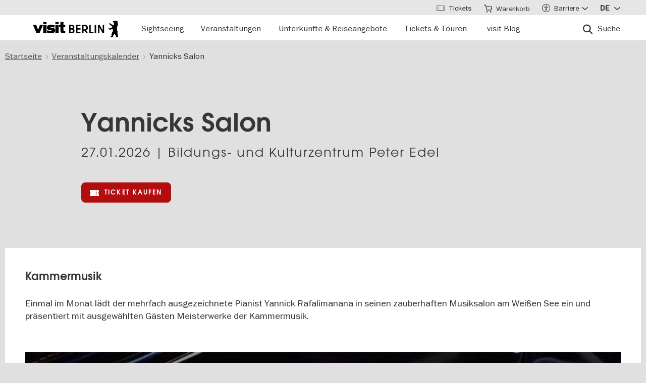

--- FILE ---
content_type: text/html; charset=UTF-8
request_url: https://www.visitberlin.de/de/event/yannicks-salon
body_size: 27688
content:
<!doctype html>
<html lang="de" dir="ltr" prefix="og: https://ogp.me/ns#" class="preload">
  <head>
    <meta charset="utf-8" />
<script>window.gdprAppliesGlobally=true;if(!("cmp_id" in window)||window.cmp_id<1){window.cmp_id=0}if(!("cmp_cdid" in window)){window.cmp_cdid="d1a25a3a9125"}if(!("cmp_params" in window)){window.cmp_params=""}if(!("cmp_host" in window)){window.cmp_host="delivery.consentmanager.net"}if(!("cmp_cdn" in window)){window.cmp_cdn="cdn.consentmanager.net"}if(!("cmp_proto" in window)){window.cmp_proto="https:"}if(!("cmp_codesrc" in window)){window.cmp_codesrc="1"}window.cmp_getsupportedLangs=function(){var b=["DE","EN","FR","IT","NO","DA","FI","ES","PT","RO","BG","ET","EL","GA","HR","LV","LT","MT","NL","PL","SV","SK","SL","CS","HU","RU","SR","ZH","TR","UK","AR","BS"];if("cmp_customlanguages" in window){for(var a=0;a<window.cmp_customlanguages.length;a++){b.push(window.cmp_customlanguages[a].l.toUpperCase())}}return b};window.cmp_getRTLLangs=function(){var a=["AR"];if("cmp_customlanguages" in window){for(var b=0;b<window.cmp_customlanguages.length;b++){if("r" in window.cmp_customlanguages[b]&&window.cmp_customlanguages[b].r){a.push(window.cmp_customlanguages[b].l)}}}return a};window.cmp_getlang=function(j){if(typeof(j)!="boolean"){j=true}if(j&&typeof(cmp_getlang.usedlang)=="string"&&cmp_getlang.usedlang!==""){return cmp_getlang.usedlang}var g=window.cmp_getsupportedLangs();var c=[];var f=location.hash;var e=location.search;var a="languages" in navigator?navigator.languages:[];if(f.indexOf("cmplang=")!=-1){c.push(f.substr(f.indexOf("cmplang=")+8,2).toUpperCase())}else{if(e.indexOf("cmplang=")!=-1){c.push(e.substr(e.indexOf("cmplang=")+8,2).toUpperCase())}else{if("cmp_setlang" in window&&window.cmp_setlang!=""){c.push(window.cmp_setlang.toUpperCase())}else{if(a.length>0){for(var d=0;d<a.length;d++){c.push(a[d])}}}}}if("language" in navigator){c.push(navigator.language)}if("userLanguage" in navigator){c.push(navigator.userLanguage)}var h="";for(var d=0;d<c.length;d++){var b=c[d].toUpperCase();if(g.indexOf(b)!=-1){h=b;break}if(b.indexOf("-")!=-1){b=b.substr(0,2)}if(g.indexOf(b)!=-1){h=b;break}}if(h==""&&typeof(cmp_getlang.defaultlang)=="string"&&cmp_getlang.defaultlang!==""){return cmp_getlang.defaultlang}else{if(h==""){h="EN"}}h=h.toUpperCase();return h};(function(){var n=document;var p=window;var f="";var b="_en";if("cmp_getlang" in p){f=p.cmp_getlang().toLowerCase();if("cmp_customlanguages" in p){for(var h=0;h<p.cmp_customlanguages.length;h++){if(p.cmp_customlanguages[h].l.toUpperCase()==f.toUpperCase()){f="en";break}}}b="_"+f}function g(e,d){var l="";e+="=";var i=e.length;if(location.hash.indexOf(e)!=-1){l=location.hash.substr(location.hash.indexOf(e)+i,9999)}else{if(location.search.indexOf(e)!=-1){l=location.search.substr(location.search.indexOf(e)+i,9999)}else{return d}}if(l.indexOf("&")!=-1){l=l.substr(0,l.indexOf("&"))}return l}var j=("cmp_proto" in p)?p.cmp_proto:"https:";if(j!="http:"&&j!="https:"){j="https:"}var k=("cmp_ref" in p)?p.cmp_ref:location.href;var q=n.createElement("script");q.setAttribute("data-cmp-ab","1");var c=g("cmpdesign","");var a=g("cmpregulationkey","");var o=g("cmpatt","");q.src=j+"//"+p.cmp_host+"/delivery/cmp.php?"+("cmp_id" in p&&p.cmp_id>0?"id="+p.cmp_id:"")+("cmp_cdid" in p?"cdid="+p.cmp_cdid:"")+"&h="+encodeURIComponent(k)+(c!=""?"&cmpdesign="+encodeURIComponent(c):"")+(a!=""?"&cmpregulationkey="+encodeURIComponent(a):"")+(o!=""?"&cmatt="+encodeURIComponent(o):"")+("cmp_params" in p?"&"+p.cmp_params:"")+(n.cookie.length>0?"&__cmpfcc=1":"")+"&l="+f.toLowerCase()+"&o="+(new Date()).getTime();q.type="text/javascript";q.async=true;if(n.currentScript&&n.currentScript.parentElement){n.currentScript.parentElement.appendChild(q)}else{if(n.body){n.body.appendChild(q)}else{var m=n.getElementsByTagName("body");if(m.length==0){m=n.getElementsByTagName("div")}if(m.length==0){m=n.getElementsByTagName("span")}if(m.length==0){m=n.getElementsByTagName("ins")}if(m.length==0){m=n.getElementsByTagName("script")}if(m.length==0){m=n.getElementsByTagName("head")}if(m.length>0){m[0].appendChild(q)}}}var q=n.createElement("script");q.src=j+"//"+p.cmp_cdn+"/delivery/js/cmp"+b+".min.js";q.type="text/javascript";q.setAttribute("data-cmp-ab","1");q.async=true;if(n.currentScript&&n.currentScript.parentElement){n.currentScript.parentElement.appendChild(q)}else{if(n.body){n.body.appendChild(q)}else{var m=n.getElementsByTagName("body");if(m.length==0){m=n.getElementsByTagName("div")}if(m.length==0){m=n.getElementsByTagName("span")}if(m.length==0){m=n.getElementsByTagName("ins")}if(m.length==0){m=n.getElementsByTagName("script")}if(m.length==0){m=n.getElementsByTagName("head")}if(m.length>0){m[0].appendChild(q)}}}})();window.cmp_addFrame=function(b){if(!window.frames[b]){if(document.body){var a=document.createElement("iframe");a.style.cssText="display:none";if("cmp_cdn" in window&&"cmp_ultrablocking" in window&&window.cmp_ultrablocking>0){a.src="//"+window.cmp_cdn+"/delivery/empty.html"}a.name=b;document.body.appendChild(a)}else{window.setTimeout(window.cmp_addFrame,10,b)}}};window.cmp_rc=function(h){var b=document.cookie;var f="";var d=0;while(b!=""&&d<100){d++;while(b.substr(0,1)==" "){b=b.substr(1,b.length)}var g=b.substring(0,b.indexOf("="));if(b.indexOf(";")!=-1){var c=b.substring(b.indexOf("=")+1,b.indexOf(";"))}else{var c=b.substr(b.indexOf("=")+1,b.length)}if(h==g){f=c}var e=b.indexOf(";")+1;if(e==0){e=b.length}b=b.substring(e,b.length)}return(f)};window.cmp_stub=function(){var a=arguments;__cmp.a=__cmp.a||[];if(!a.length){return __cmp.a}else{if(a[0]==="ping"){if(a[1]===2){a[2]({gdprApplies:gdprAppliesGlobally,cmpLoaded:false,cmpStatus:"stub",displayStatus:"hidden",apiVersion:"2.0",cmpId:31},true)}else{a[2](false,true)}}else{if(a[0]==="getUSPData"){a[2]({version:1,uspString:window.cmp_rc("")},true)}else{if(a[0]==="getTCData"){__cmp.a.push([].slice.apply(a))}else{if(a[0]==="addEventListener"||a[0]==="removeEventListener"){__cmp.a.push([].slice.apply(a))}else{if(a.length==4&&a[3]===false){a[2]({},false)}else{__cmp.a.push([].slice.apply(a))}}}}}}};window.cmp_msghandler=function(d){var a=typeof d.data==="string";try{var c=a?JSON.parse(d.data):d.data}catch(f){var c=null}if(typeof(c)==="object"&&c!==null&&"__cmpCall" in c){var b=c.__cmpCall;window.__cmp(b.command,b.parameter,function(h,g){var e={__cmpReturn:{returnValue:h,success:g,callId:b.callId}};d.source.postMessage(a?JSON.stringify(e):e,"*")})}if(typeof(c)==="object"&&c!==null&&"__uspapiCall" in c){var b=c.__uspapiCall;window.__uspapi(b.command,b.version,function(h,g){var e={__uspapiReturn:{returnValue:h,success:g,callId:b.callId}};d.source.postMessage(a?JSON.stringify(e):e,"*")})}if(typeof(c)==="object"&&c!==null&&"__tcfapiCall" in c){var b=c.__tcfapiCall;window.__tcfapi(b.command,b.version,function(h,g){var e={__tcfapiReturn:{returnValue:h,success:g,callId:b.callId}};d.source.postMessage(a?JSON.stringify(e):e,"*")},b.parameter)}};window.cmp_setStub=function(a){if(!(a in window)||(typeof(window[a])!=="function"&&typeof(window[a])!=="object"&&(typeof(window[a])==="undefined"||window[a]!==null))){window[a]=window.cmp_stub;window[a].msgHandler=window.cmp_msghandler;window.addEventListener("message",window.cmp_msghandler,false)}};window.cmp_addFrame("__cmpLocator");if(!("cmp_disableusp" in window)||!window.cmp_disableusp){window.cmp_addFrame("__uspapiLocator")}if(!("cmp_disabletcf" in window)||!window.cmp_disabletcf){window.cmp_addFrame("__tcfapiLocator")}window.cmp_setStub("__cmp");if(!("cmp_disabletcf" in window)||!window.cmp_disabletcf){window.cmp_setStub("__tcfapi")}if(!("cmp_disableusp" in window)||!window.cmp_disableusp){window.cmp_setStub("__uspapi")};</script><script data-cmp-vendor="s974" type="text/plain" class="cmplazyload">var _paq = _paq || [];(function(){var u=(("https:" == document.location.protocol) ? "https://piwik.visitberlin.de/" : "https://piwik.visitberlin.de/");_paq.push(["setSiteId", "2"]);_paq.push(["setTrackerUrl", u+"matomo.php"]);_paq.push(["setDoNotTrack", 1]);_paq.push(["disableCookies"]);if (!window.matomo_search_results_active) {_paq.push(["trackPageView"]);}_paq.push(["setIgnoreClasses", ["no-tracking","colorbox"]]);_paq.push(["enableLinkTracking"]);var d=document,g=d.createElement("script"),s=d.getElementsByTagName("script")[0];g.type="text/javascript";g.defer=true;g.async=true;g.src=u+"matomo.js";s.parentNode.insertBefore(g,s);})();</script>
<meta name="description" content="+++Berlin Weissensee im Bildungs- und Kulturzentrum Peter Edel: Yannicks Salon mit Yannick Rafalimanana+++" />
<meta name="robots" content="max-image-preview:large" />
<meta property="og:title" content="Yannicks Salon" />
<meta property="og:description" content="Kammermusik" />
<meta property="og:image" content="https://www.visitberlin.de/system/files/styles/visitberlin_hero_visitberlin_desktop_2x/private/event_images/vb-153-023ff483-a10e-4b7e-9299-631351e650c4.jpg.webp?itok=b_tKNqDA" />
<meta name="twitter:card" content="summary_large_image" />
<meta name="twitter:description" content="Kammermusik" />
<meta name="twitter:site" content="@visitberlin" />
<meta name="twitter:title" content="Yannicks Salon" />
<meta name="twitter:image" content="https://www.visitberlin.de/system/files/styles/visitberlin_hero_visitberlin_desktop_2x/private/event_images/vb-153-023ff483-a10e-4b7e-9299-631351e650c4.jpg.webp?itok=b_tKNqDA" />
<meta name="Generator" content="Drupal 10 (https://www.drupal.org)" />
<meta name="MobileOptimized" content="width" />
<meta name="HandheldFriendly" content="true" />
<meta name="viewport" content="width=device-width, initial-scale=1.0" />
<!-- Google Tag Manager -->
<script data-cmp-vendor="s905" type="text/plain" class="cmplazyload">(function(w,d,s,l,i){w[l]=w[l]||[];w[l].push({'gtm.start':new Date().getTime(),event:'gtm.js'});var f=d.getElementsByTagName(s)[0],j=d.createElement(s),dl=l!='dataLayer'?'&l='+l:'';j.async=true;j.src='https://www.googletagmanager.com/gtm.js?id='+i+dl;f.parentNode.insertBefore(j,f);})(window,document,'script','dataLayer','GTM-PGZDW7');</script>
<!-- End Google Tag Manager -->

<!-- TIKTOK -->
<script data-cmp-vendor="s2536" data-cmp-ab="1" data-cmp-hide="1" type="text/plain" class="cmplazyload" >
!function (w, d, t) {
  w.TiktokAnalyticsObject=t;var ttq=w[t]=w[t]||[];ttq.methods=["page","track","identify","instances","debug","on","off","once","ready","alias","group","enableCookie","disableCookie"],ttq.setAndDefer=function(t,e){t[e]=function(){t.push([e].concat(Array.prototype.slice.call(arguments,0)))}};for(var i=0;i<ttq.methods.length;i++)ttq.setAndDefer(ttq,ttq.methods[i]);ttq.instance=function(t){for(var e=ttq._i[t]||[],n=0;n<ttq.methods.length;n++)ttq.setAndDefer(e,ttq.methods[n]);return e},ttq.load=function(e,n){var i="https://analytics.tiktok.com/i18n/pixel/events.js";ttq._i=ttq._i||{},ttq._i[e]=[],ttq._i[e]._u=i,ttq._t=ttq._t||{},ttq._t[e]=+new Date,ttq._o=ttq._o||{},ttq._o[e]=n||{};var o=document.createElement("script");o.type="text/javascript",o.async=!0,o.src=i+"?sdkid="+e+"&lib="+t;var a=document.getElementsByTagName("script")[0];a.parentNode.insertBefore(o,a)};

  ttq.load('C9V5ILJC77U4F2PS591G');
  ttq.page();
}(window, document, 'ttq');
</script>
<script type="application/ld+json">{
    "@context": "https://schema.org",
    "@graph": [
        {
            "@type": "Event",
            "name": "Yannicks Salon",
            "url": "https://www.visitberlin.de/de/event/yannicks-salon",
            "image": "https://www.visitberlin.de/system/files/styles/visitberlin_content_image_medium_visitberlin_desktop_1x/private/event_images/vb-153-023ff483-a10e-4b7e-9299-631351e650c4.jpg.webp?itok=uk-rCywN",
            "description": "Einmal im Monat lädt der mehrfach ausgezeichnete Pianist Yannick Rafalimanana in seinen zauberhaften Musiksalon am Weißen See ein und präsentiert mit ausgewählten Gästen Meisterwerke der Kammermusik. ",
            "offers": {
                "@type": "Offer",
                "url": "https://www.eventim-light.com/de/a/60d4251b9700c742d183bbe5/e/69245dcbcc412f5f49bf0037"
            },
            "startDate": "2026-01-27",
            "endDate": "2026-01-27",
            "location": {
                "@type": "Place",
                "name": "Bildungs- und Kulturzentrum Peter Edel",
                "address": "PostalAddress Berliner Allee 125 Berlin 13088 DE"
            }
        },
        {
            "@type": "BreadcrumbList",
            "ItemListElement": [
                {
                    "@type": "ListItem",
                    "position": 1,
                    "name": "Startseite",
                    "item": "https://www.visitberlin.de/de"
                },
                {
                    "@type": "ListItem",
                    "position": 2,
                    "name": "Veranstaltungskalender",
                    "item": "https://www.visitberlin.de/de/veranstaltungskalender-berlin"
                },
                {
                    "@type": "ListItem",
                    "position": 3,
                    "name": "Yannicks Salon",
                    "item": "https://www.visitberlin.de/de/event/yannicks-salon"
                }
            ]
        }
    ]
}</script>
<meta name="format-detection" content="telephone=no" />
<link rel="alternate" hreflang="de" href="https://www.visitberlin.de/de/event/yannicks-salon" />
<link rel="alternate" hreflang="en" href="https://www.visitberlin.de/en/event/yannicks-salon" />
<link rel="canonical" href="https://www.visitberlin.de/de/event/yannicks-salon" />
<link rel="shortlink" href="https://www.visitberlin.de/de/node/2259075" />
<link rel="revision" href="https://www.visitberlin.de/de/event/yannicks-salon" />
<link rel="alternate" hreflang="x-default" href="https://www.visitberlin.de/en/event/yannicks-salon" />

    <title>Yannicks Salon | visitBerlin.de</title>
    <link rel="stylesheet" media="all" href="/sites/default/files/css/css_MYpBh458S9DkURwQnbSOxU6ITl2ZjPGaivsT1hZziXA.css?delta=0&amp;language=de&amp;theme=visitberlin&amp;include=[base64]" />
<link rel="stylesheet" media="all" href="/sites/default/files/css/css_7HkJFNiwfJCxBGV4Y-yRZtMTTdagZ3EmoDADU0ES0Ys.css?delta=1&amp;language=de&amp;theme=visitberlin&amp;include=[base64]" />
<link rel="stylesheet" media="all" href="/sites/default/files/css/css_D-2D-gq_HjPJ4pe7PR2iZH5q2ZwPBP4Z5in3_tfcE8Q.css?delta=2&amp;language=de&amp;theme=visitberlin&amp;include=[base64]" />

    

    <script type='text/javascript'>
      /* <![CDATA[ */
      var drupal_env = {"templateUrl":"/themes/custom/visitberlin"};
      /* ]]> */
    </script>

    <!--Favicons-->
      <link rel="apple-touch-icon" sizes="180x180" href="/themes/custom/visitberlin/static/apple-touch-icon.png?v=8">
      <link rel="icon" type="image/png" sizes="32x32" href="/themes/custom/visitberlin/static/favicon-32x32.png?v=8" media="(prefers-color-scheme: light)"/>
      <link rel="icon" type="image/png" sizes="32x32" href="/themes/custom/visitberlin/static/favicon-32x32-dark.png?v=8" media="(prefers-color-scheme: dark)" />
      <link rel="icon" type="image/png" sizes="192x192" href="/themes/custom/visitberlin/static/android-chrome-192x192.png?v=8" media="(prefers-color-scheme: light)"/>
      <link rel="icon" type="image/png" sizes="192x192" href="/themes/custom/visitberlin/static/android-chrome-192x192-dark.png?v=8" media="(prefers-color-scheme: dark)" />
      <link rel="icon" type="image/png" sizes="16x16" href="/themes/custom/visitberlin/static/favicon-16x16.png?v=8" media="(prefers-color-scheme: light)"/>
      <link rel="icon" type="image/png" sizes="16x16" href="/themes/custom/visitberlin/static/favicon-16x16-dark.png?v=8" media="(prefers-color-scheme: dark)" />

      <link rel="manifest" href="/themes/custom/visitberlin/static/site.webmanifest?v=8">
      <link rel="mask-icon" href="/themes/custom/visitberlin/static/safari-pinned-tab.svg?v=8" color="#000000">

      <link rel="shortcut icon" href="/themes/custom/visitberlin/static/favicon.ico?v=8" media="(prefers-color-scheme: light)"/>
      <link rel="shortcut icon" href="/themes/custom/visitberlin/static/favicon-dark.ico?v=8" media="(prefers-color-scheme: dark)" />

      <meta name="apple-mobile-web-app-title" content="visitBerlin">
      <meta name="application-name" content="visitBerlin">
      <meta name="msapplication-TileColor" content="#b20e10">
      <meta name="msapplication-TileImage" content="/themes/custom/visitberlin/static/mstile-144x144.png?v=8">
      <meta name="msapplication-config" content="/themes/custom/visitberlin/static/browserconfig.xml?v=8">
      <meta name="theme-color" content="#ffffff">
      </head>
  <body>
    <div class="site">
            <a id="top" href="#main-content" class="visually-hidden focusable">
        Direkt zum Inhalt
      </a>
      
        <div class="dialog-off-canvas-main-canvas" data-off-canvas-main-canvas>
    
    
<header class="site-header" aria-label="Navigation elements of the page">
        <div class="site-header__main">
      <div class="l-container">
        <div class="site-header__inner">
          
<a href="/de" aria-label="Logo of visitBerlin with link to the homepage" title="Startseite" rel="home" class="site-header__logo">
  <svg xmlns="http://www.w3.org/2000/svg" viewBox="0 0 167.94418 31.85409" aria-hidden="true" class="site-logo">
    <path id="berlin-bear" d="M 71.600692,23.641091 V 8.2310906 c 0,-0.173 0.086,-0.259 0.259,-0.259 h 5.209 c 3.091,0 4.776,1.859 4.776,4.3010004 0,1.47 -0.67,2.572 -1.707,3.263 -0.065,0.043 -0.108,0.086 -0.108,0.151 0,0.065 0.022,0.108 0.108,0.151 1.21,0.67 2.01,1.923 2.01,3.588 0,2.55 -1.686,4.474 -4.863,4.474 h -5.425 c -0.173,0 -0.259,-0.086 -0.259,-0.259 z m 7.327,-11.044 c 0,-1.189 -0.778,-1.988 -2.226,-1.988 h -2.183 c -0.086,0 -0.13,0.043 -0.13,0.13 v 3.696 c 0,0.086 0.043,0.13 0.13,0.13 h 2.183 c 1.448,0 2.226,-0.778 2.226,-1.967 z m 0.302,6.614 c 0,-1.21 -0.821,-2.053 -2.291,-2.053 h -2.421 c -0.086,0 -0.13,0.043 -0.13,0.13 v 3.847 c 0,0.086 0.043,0.13 0.13,0.13 h 2.421 c 1.47,0 2.291,-0.843 2.291,-2.053 z m 5.879,4.43 V 8.2310906 c 0,-0.173 0.086,-0.259 0.259,-0.259 h 8.299 c 0.173,0 0.259,0.086 0.259,0.259 v 2.1180004 c 0,0.173 -0.086,0.259 -0.259,0.259 h -5.641 c -0.086,0 -0.13,0.043 -0.13,0.13 v 3.674 c 0,0.086 0.043,0.13 0.13,0.13 h 5.641 c 0.173,0 0.259,0.086 0.259,0.259 v 2.096 c 0,0.173 -0.086,0.259 -0.259,0.259 h -5.641 c -0.086,0 -0.13,0.043 -0.13,0.13 v 3.847 c 0,0.086 0.043,0.13 0.13,0.13 h 5.641 c 0.173,0 0.259,0.086 0.259,0.259 v 2.118 c 0,0.173 -0.086,0.259 -0.259,0.259 h -8.299 c -0.173,0 -0.259,-0.086 -0.259,-0.259 z m 12.06,0 V 8.2310906 c 0,-0.173 0.086,-0.259 0.259,-0.259 h 4.883998 c 3.436,0 6.095,2.0960004 6.095,5.6410004 0,2.507 -1.318,4.258 -3.328,5.057 -0.151,0.065 -0.173,0.173 -0.086,0.303 l 3.415,4.582 c 0.13,0.195 0.065,0.346 -0.173,0.346 h -2.723 c -0.281,0 -0.367,-0.065 -0.54,-0.303 l -2.939,-4.106 c -0.13,-0.195 -0.216,-0.238 -0.432,-0.238 h -1.534 c -0.086,0 -0.129998,0.043 -0.129998,0.13 v 4.258 c 0,0.173 -0.086,0.259 -0.259,0.259 h -2.248 c -0.173,0 -0.259,-0.086 -0.259,-0.259 z m 8.319998,-10.028 c 0,-2.032 -1.47,-3.004 -3.35,-3.004 h -2.075 c -0.086,0 -0.129998,0.043 -0.129998,0.13 v 5.749 c 0,0.086 0.043,0.13 0.129998,0.13 h 2.075 c 1.88,0 3.35,-0.973 3.35,-3.004 z m 5.792,10.028 V 8.2310906 c 0,-0.173 0.086,-0.259 0.259,-0.259 h 2.248 c 0.173,0 0.259,0.086 0.259,0.259 V 21.134091 c 0,0.086 0.043,0.13 0.13,0.13 h 5.1 c 0.173,0 0.281,0.108 0.281,0.281 v 2.075 c 0,0.173 -0.108,0.281 -0.281,0.281 h -7.737 c -0.173,0 -0.259,-0.086 -0.259,-0.259 z m 10.569,0 V 8.2310906 c 0,-0.173 0.086,-0.259 0.259,-0.259 h 2.248 c 0.173,0 0.259,0.086 0.259,0.259 V 23.641091 c 0,0.173 -0.086,0.259 -0.259,0.259 h -2.248 c -0.173,0 -0.259,-0.086 -0.259,-0.259 z m 6.527,0 V 8.2310906 c 0,-0.173 0.086,-0.259 0.259,-0.259 h 2.485 c 0.238,0 0.389,0.065 0.519,0.303 l 5.922,10.4390004 c 0.043,0.086 0.065,0.108 0.108,0.108 0.043,0 0.065,-0.043 0.065,-0.086 V 8.2320906 c 0,-0.173 0.086,-0.259 0.259,-0.259 h 2.248 c 0.173,0 0.259,0.086 0.259,0.259 V 23.642091 c 0,0.173 -0.086,0.259 -0.259,0.259 h -2.464 c -0.259,0 -0.389,-0.065 -0.519,-0.303 l -5.922,-10.439 c -0.043,-0.086 -0.065,-0.108 -0.108,-0.108 -0.043,0 -0.065,0.043 -0.065,0.086 v 10.504 c 0,0.173 -0.086,0.259 -0.259,0.259 h -2.269 c -0.173,0 -0.259,-0.086 -0.259,-0.259 z m 39.55,7.651 c -0.065,0.367 -0.346,0.562 -0.756,0.562 h -4.366 c 0,-1.448 1.232,-1.967 2.68,-2.075 -1.967,-1.232 -3.501,-2.68 -4.863,-4.517 -0.648,0.692 -1.254,1.491 -1.707,2.377 -0.756,1.47 -0.908,2.485 -1.016,3.307 -0.043,0.346 -0.151,0.908 -0.908,0.908 h -4.409 c 0,-1.513 1.254,-2.01 2.853,-2.096 -0.259,-0.973 -0.389,-1.88 -0.389,-2.766 0,-2.269 0.929,-4.992 2.961,-6.938 -0.346,-1.297 -0.584,-2.572 -0.67,-3.869 l -5.49,1.102 c -0.24948,0.06573 -0.51498,0.02672 -0.735,-0.108 -0.81855,-0.51313 -1.64704,-1.010224 -2.485,-1.491 -0.195,-0.108 -0.216,-0.303 -0.022,-0.497 l 0.108,-0.108 c 0.238,-0.238 0.648,-0.411 1.145,-0.411 0.259,0 0.54,0.065 0.886,0.195 0.432,0.151 0.756,0.259 1.059,0.108 l 5.662,-2.831 -5.381,-4.0630004 c -0.12477,-0.112924 -0.22105,-0.253758 -0.281,-0.411 -0.31812,-0.73691 -0.67153,-1.458078 -1.059,-2.161 -0.0789,-0.130806 -0.12361,-0.279371 -0.13,-0.432 0,-0.346 0.346,-0.367 0.67,-0.367 0.497,0 1.145,0.065 1.513,0.67 l 0.519,0.886 c 0.10063,0.179226 0.26147,0.317035 0.454,0.389 l 5.252,1.945 c 0.022,-0.108 0.108,-0.216 0.195,-0.324 0.735,-0.886 1.081,-1.491 1.081,-1.988 0,-0.67 -0.627,-0.886 -0.951,-0.994 l -0.108,-0.043 c -0.324,-0.13 -0.324,-0.475 -0.324,-0.735 0,-0.065 0.13,-0.086 0.411,-0.13 0.67,-0.108 0.843,-0.54 0.843,-0.886 0,-0.151 -0.043,-0.324 -0.151,-0.324 -0.086,0 -0.195,0.13 -0.454,0.13 -0.195,0 -0.324,-0.065 -0.432,-0.065 -0.086,0 -0.151,0.043 -0.195,0.173 -0.022,0.065 -0.043,0.13 -0.108,0.13 -0.13,0 -0.281,-0.216 -0.389,-0.475 -0.0323,-0.07122 -0.0848,-0.131376 -0.151,-0.173 -0.216,-0.13 -0.324,-0.367 -0.346,-0.605 l -0.108,-0.951 c -0.022,-0.259 0.151,-0.34599997 0.367,-0.34599997 h 0.648 c 0.454,0 0.864,-0.043 1.254,-0.151 0.75902,-0.5535583 1.67559,-0.8490346 2.615,-0.843000001651 0.973,0 1.794,0.324000001651 2.226,0.648000001651 0.195,-0.173 0.432,-0.303 0.756,-0.303 0.605,0 1.232,0.562 1.232,1.31799997 0,0.303 -0.108,0.605 -0.324,0.843 0.627,1.232 0.886,2.831 0.886,3.998 0,3.393 -1.772,4.6250004 -1.772,8.6450004 0,2.248 0.389,4.495 1.405,6.268 0.086,0.151 0.13,0.238 0.13,0.389 0,0.238 -0.151,0.432 -0.475,0.497 l -0.195,0.043 1.34,8.558 c 0.022,0.13 0.022,0.238 0,0.389 z"/>
    <path id="visit-v-200" d="M 1.4746139,7.9570319 9.2285203,23.875 H 11.302739 L 19.056645,7.9570319 h -2.3125 L 10.298833,21.550782 3.8496141,7.9570319 Z"/>
    <path id="visit-i1-200" d="m 22.899842,2.5566857 v 3.6940385 h 2.052462 V 2.5566857 Z m 0,5.4004911 V 23.875554 h 2.052462 V 7.9571768 Z"/>
    <path id="visit-s-200" d="m 35.341804,7.6757817 c -1.267153,0 -2.397069,0.1739466 -3.390626,0.5195308 -0.993546,0.3311841 -1.772421,0.8420362 -2.333987,1.5332035 -0.561577,0.676767 -0.841796,1.503268 -0.841796,2.482421 0,1.06555 0.317593,1.903042 0.95117,2.507813 0.64797,0.590372 1.433911,1.021336 2.355467,1.294922 0.935961,0.259187 2.113529,0.487862 3.539065,0.689453 1.353537,0.20159 2.379142,0.389708 3.070315,0.5625 0.691162,0.158393 1.244535,0.412229 1.662111,0.757812 0.417586,0.331186 0.625,0.813697 0.625,1.447266 10e-6,1.108747 -0.452212,1.890785 -1.359375,2.351563 -0.892748,0.460777 -2.154123,0.693359 -3.781255,0.693359 -1.108739,0 -2.257972,-0.138523 -3.453124,-0.41211 -1.195143,-0.287985 -2.31285,-0.65323 -3.349608,-1.099609 l -0.648433,1.597657 c 1.180738,0.475176 2.397653,0.856545 3.650381,1.144531 1.267143,0.273587 2.59937,0.410156 3.996099,0.410156 2.159901,0 3.866391,-0.402624 5.11914,-1.208984 1.252748,-0.806362 1.878906,-2.002014 1.878906,-3.585938 0,-1.036751 -0.296344,-1.84395 -0.886719,-2.419922 -0.590374,-0.590371 -1.351151,-1.01425 -2.287111,-1.273437 -0.921556,-0.273587 -2.168749,-0.525471 -3.738275,-0.75586 C 34.736814,14.69612 33.700941,14.508001 33.009769,14.34961 32.333001,14.176818 31.798934,13.917849 31.410156,13.572266 31.021388,13.226683 30.826174,12.73 30.826174,12.082031 c 0,-0.979153 0.411667,-1.683254 1.232425,-2.1152344 0.835163,-0.4319781 1.995397,-0.6484373 3.47852,-0.6484373 1.022344,0 2.121993,0.1436548 3.302732,0.431641 1.180748,0.2735857 2.275254,0.6336987 3.283204,1.0800787 L 42.750008,9.2304685 C 41.598068,8.7552923 40.395316,8.3829616 39.142587,8.1093754 37.904243,7.8213893 36.637734,7.6757817 35.341804,7.6757817 Z"/>
    <path id="visit-i2-200" d="m 46.682057,2.5566857 v 3.6940385 h 2.050497 V 2.5566857 Z m 0,5.4004911 V 23.875554 h 2.050497 V 7.9571768 Z"/>
    <path id="visit-t-200" d="m 56.402348,2.5566404 v 5.4003905 h -4.148434 v 1.5546877 h 4.148434 V 20.160156 c 0,1.353535 0.416801,2.361069 1.251953,3.023437 0.849556,0.647969 1.96532,0.972657 3.347655,0.972657 0.518384,0 0.958367,-0.02126 1.318357,-0.06445 0.35998,-0.0432 0.769705,-0.116003 1.230473,-0.216797 v -1.597656 c -0.71996,0.172792 -1.503958,0.259766 -2.353515,0.259766 -0.835152,0 -1.5058,-0.20229 -2.009771,-0.605469 -0.489576,-0.417583 -0.734374,-1.109467 -0.734374,-2.074219 V 9.5117186 h 5.09766 V 7.9570309 h -5.09766 V 2.5566404 Z"/>
    <animate id="visit_v_anim" href="#visit-v-200" attributeName="d" repeatCount="2" fill="freeze" calcMode="spline" keyTimes="0;0.5;1" keySplines="0.4 0 0.6 1;0.4 0 0.6 1"
      begin="0s"
      end="visit_v_anim.begin + 4.95s"
      dur="3.3s"
      values="M 1.4746139,7.9570319 9.2285203,23.875 H 11.302739 L 19.056645,7.9570319 h -2.3125 L 10.298833,21.550782 3.8496141,7.9570319 Z;M 0,7.9589848 6.7402429,23.878906 H 13.781257 L 20.519535,7.9589848 H 13.392581 L 10.367193,16.238281 7.3437592,7.9589848 Z;M 1.4746139,7.9570319 9.2285203,23.875 H 11.302739 L 19.056645,7.9570319 h -2.3125 L 10.298833,21.550782 3.8496141,7.9570319 Z"></animate>
    <animate id="visit_i1_anim" href="#visit-i1-200" attributeName="d"  repeatCount="2" fill="freeze" calcMode="spline" keyTimes="0;0.5;1" keySplines="0.4 0 0.6 1;0.4 0 0.6 1"
      begin="visit_v_anim.begin + 0.25s"
      end="visit_i1_anim.begin + 5.4s"
      dur="3.3s"
      values="m 22.899842,2.5566857 v 3.6940385 h 2.052462 V 2.5566857 Z m 0,5.4004911 V 23.875554 h 2.052462 V 7.9571768 Z;m 20.520669,2.5588758 v 3.6940148 h 6.802684 V 2.5588758 Z m 0,5.4006183 V 23.878564 h 6.802684 V 7.9594941 Z;m 22.899842,2.5566857 v 3.6940385 h 2.052462 V 2.5566857 Z m 0,5.4004911 V 23.875554 h 2.052462 V 7.9571768 Z"></animate>
    <animate id="visit_s_anim" href="#visit-s-200" attributeName="d"  repeatCount="2" fill="freeze" calcMode="spline" keyTimes="0;0.5;1" keySplines="0.4 0 0.6 1;0.4 0 0.6 1"
      begin="visit_i1_anim.begin + 0.25s"
      end="visit_s_anim.begin + 5.8s"
      dur="3.3s"
      values="m 35.341804,7.6757817 c -1.267153,0 -2.397069,0.1739466 -3.390626,0.5195308 -0.993546,0.3311841 -1.772421,0.8420362 -2.333987,1.5332035 -0.561577,0.676767 -0.841796,1.503268 -0.841796,2.482421 0,1.06555 0.317593,1.903042 0.95117,2.507813 0.64797,0.590372 1.433911,1.021336 2.355467,1.294922 0.935961,0.259187 2.113529,0.487862 3.539065,0.689453 1.353537,0.20159 2.379142,0.389708 3.070315,0.5625 0.691162,0.158393 1.244535,0.412229 1.662111,0.757812 0.417586,0.331186 0.625,0.813697 0.625,1.447266 10e-6,1.108747 -0.452212,1.890785 -1.359375,2.351563 -0.892748,0.460777 -2.154123,0.693359 -3.781255,0.693359 -1.108739,0 -2.257972,-0.138523 -3.453124,-0.41211 -1.195143,-0.287985 -2.31285,-0.65323 -3.349608,-1.099609 l -0.648433,1.597657 c 1.180738,0.475176 2.397653,0.856545 3.650381,1.144531 1.267143,0.273587 2.59937,0.410156 3.996099,0.410156 2.159901,0 3.866391,-0.402624 5.11914,-1.208984 1.252748,-0.806362 1.878906,-2.002014 1.878906,-3.585938 0,-1.036751 -0.296344,-1.84395 -0.886719,-2.419922 -0.590374,-0.590371 -1.351151,-1.01425 -2.287111,-1.273437 -0.921556,-0.273587 -2.168749,-0.525471 -3.738275,-0.75586 C 34.736814,14.69612 33.700941,14.508001 33.009769,14.34961 32.333001,14.176818 31.798934,13.917849 31.410156,13.572266 31.021388,13.226683 30.826174,12.73 30.826174,12.082031 c 0,-0.979153 0.411667,-1.683254 1.232425,-2.1152344 0.835163,-0.4319781 1.995397,-0.6484373 3.47852,-0.6484373 1.022344,0 2.121993,0.1436548 3.302732,0.431641 1.180748,0.2735857 2.275254,0.6336987 3.283204,1.0800787 L 42.750008,9.2304685 C 41.598068,8.7552923 40.395316,8.3829616 39.142587,8.1093754 37.904243,7.8213893 36.637734,7.6757817 35.341804,7.6757817 Z;m 35.574224,7.6777347 c -1.641584,0 -3.058719,0.2306103 -4.253906,0.6914057 -1.180788,0.4463958 -2.089065,1.0866838 -2.722652,1.9218756 -0.633598,0.835192 -0.949222,1.821395 -0.949222,2.958984 0,1.166388 0.331743,2.088832 0.994136,2.765625 0.662403,0.676793 1.495917,1.173437 2.503914,1.490235 1.007987,0.302396 2.269269,0.56843 3.781244,0.798828 0.6192,0.0864 1.064301,0.166281 1.337887,0.238281 0.287993,0.0576 0.504444,0.137482 0.648441,0.238281 0.143996,0.0864 0.216794,0.208789 0.216794,0.367187 0,0.215998 -0.115302,0.38798 -0.345695,0.517578 -0.216005,0.1152 -0.547748,0.173829 -0.994146,0.173829 -1.05119,0 -2.138536,-0.12239 -3.261714,-0.367187 -1.123198,-0.244798 -2.368351,-0.656429 -3.73633,-1.232422 l -1.251957,4.277344 c 0.907183,0.431995 2.145259,0.813334 3.714845,1.14453 1.569586,0.331198 3.174822,0.496094 4.816406,0.496094 2.577573,0 4.535814,-0.517898 5.874998,-1.554687 1.35359,-1.05119 2.029298,-2.491531 2.029298,-4.320313 0,-1.180787 -0.322702,-2.094194 -0.970697,-2.742187 -0.647995,-0.647993 -1.462221,-1.109216 -2.441413,-1.382813 -0.979192,-0.273597 -2.30423,-0.539631 -3.97461,-0.798828 -0.604792,-0.08641 -1.049884,-0.1592 -1.337887,-0.216797 -0.287993,-0.072 -0.504434,-0.149929 -0.648441,-0.236328 -0.129599,-0.08639 -0.195309,-0.201704 -0.195309,-0.345703 0,-0.187199 0.101148,-0.325711 0.302735,-0.41211 0.215995,-0.100803 0.569,-0.15039 1.058591,-0.15039 0.820797,0 1.720032,0.09405 2.699224,0.28125 0.993589,0.187198 2.196227,0.52603 3.607419,1.015625 L 43.351563,9.017578 C 42.401177,8.6431816 41.241033,8.3256032 39.873054,8.0664062 38.505066,7.8072081 37.071812,7.6777347 35.574224,7.6777347 Z;m 35.341804,7.6757817 c -1.267153,0 -2.397069,0.1739466 -3.390626,0.5195308 -0.993546,0.3311841 -1.772421,0.8420362 -2.333987,1.5332035 -0.561577,0.676767 -0.841796,1.503268 -0.841796,2.482421 0,1.06555 0.317593,1.903042 0.95117,2.507813 0.64797,0.590372 1.433911,1.021336 2.355467,1.294922 0.935961,0.259187 2.113529,0.487862 3.539065,0.689453 1.353537,0.20159 2.379142,0.389708 3.070315,0.5625 0.691162,0.158393 1.244535,0.412229 1.662111,0.757812 0.417586,0.331186 0.625,0.813697 0.625,1.447266 10e-6,1.108747 -0.452212,1.890785 -1.359375,2.351563 -0.892748,0.460777 -2.154123,0.693359 -3.781255,0.693359 -1.108739,0 -2.257972,-0.138523 -3.453124,-0.41211 -1.195143,-0.287985 -2.31285,-0.65323 -3.349608,-1.099609 l -0.648433,1.597657 c 1.180738,0.475176 2.397653,0.856545 3.650381,1.144531 1.267143,0.273587 2.59937,0.410156 3.996099,0.410156 2.159901,0 3.866391,-0.402624 5.11914,-1.208984 1.252748,-0.806362 1.878906,-2.002014 1.878906,-3.585938 0,-1.036751 -0.296344,-1.84395 -0.886719,-2.419922 -0.590374,-0.590371 -1.351151,-1.01425 -2.287111,-1.273437 -0.921556,-0.273587 -2.168749,-0.525471 -3.738275,-0.75586 C 34.736814,14.69612 33.700941,14.508001 33.009769,14.34961 32.333001,14.176818 31.798934,13.917849 31.410156,13.572266 31.021388,13.226683 30.826174,12.73 30.826174,12.082031 c 0,-0.979153 0.411667,-1.683254 1.232425,-2.1152344 0.835163,-0.4319781 1.995397,-0.6484373 3.47852,-0.6484373 1.022344,0 2.121993,0.1436548 3.302732,0.431641 1.180748,0.2735857 2.275254,0.6336987 3.283204,1.0800787 L 42.750008,9.2304685 C 41.598068,8.7552923 40.395316,8.3829616 39.142587,8.1093754 37.904243,7.8213893 36.637734,7.6757817 35.341804,7.6757817 Z"></animate>
    <animate id="visit_i2_anim" href="#visit-i2-200" attributeName="d" repeatCount="2" fill="freeze" calcMode="spline" keyTimes="0;0.5;1" keySplines="0.4 0 0.6 1;0.4 0 0.6 1"
      begin="visit_s_anim.begin + 0.25s"
      end="visit_i2_anim.begin + 5.94s"
      dur="3.3s"
      values="m 46.682057,2.5566857 v 3.6940385 h 2.050497 V 2.5566857 Z m 0,5.4004911 V 23.875554 h 2.050497 V 7.9571768 Z;m 44.3004,2.5588758 v 3.6940148 h 6.804658 V 2.5588758 Z m 0,5.4006183 V 23.878564 h 6.804658 V 7.9594941 Z;m 46.682057,2.5566857 v 3.6940385 h 2.050497 V 2.5566857 Z m 0,5.4004911 V 23.875554 h 2.050497 V 7.9571768 Z"></animate>
    <animate id="visit_t_anim" href="#visit-t-200" attributeName="d"  repeatCount="2" fill="freeze" calcMode="spline" keyTimes="0;0.5;1" keySplines="0.4 0 0.6 1;0.4 0 0.6 1"
      begin="visit_i2_anim.begin + 0.25s"
      end="visit_t_anim.begin + 6.05s"
      dur="3.3s"
      values="m 56.402348,2.5566404 v 5.4003905 h -4.148434 v 1.5546877 h 4.148434 V 20.160156 c 0,1.353535 0.416801,2.361069 1.251953,3.023437 0.849556,0.647969 1.96532,0.972657 3.347655,0.972657 0.518384,0 0.958367,-0.02126 1.318357,-0.06445 0.35998,-0.0432 0.769705,-0.116003 1.230473,-0.216797 v -1.597656 c -0.71996,0.172792 -1.503958,0.259766 -2.353515,0.259766 -0.835152,0 -1.5058,-0.20229 -2.009771,-0.605469 -0.489576,-0.417583 -0.734374,-1.109467 -0.734374,-2.074219 V 9.5117186 h 5.09766 V 7.9570309 h -5.09766 V 2.5566404 Z;m 54.021492,2.5585933 v 5.4003915 h -2.484373 v 4.3203122 h 2.484373 v 6.826172 c 0,1.756782 0.48955,3.037358 1.468751,3.843749 0.99359,0.806393 2.511852,1.208985 4.556641,1.208985 0.719984,0 1.404732,-0.02125 2.052727,-0.06445 0.647996,-0.0432 1.210354,-0.114045 1.685547,-0.214844 V 19.14844 c -0.446398,0.0864 -0.886356,0.128907 -1.318356,0.128907 -0.547191,0 -0.956876,-0.12239 -1.230472,-0.367188 -0.273596,-0.244797 -0.41015,-0.626136 -0.41015,-1.144531 V 12.2793 h 2.958978 V 7.9589828 H 60.82618 V 2.5585913 Z;m 56.402348,2.5566404 v 5.4003905 h -4.148434 v 1.5546877 h 4.148434 V 20.160156 c 0,1.353535 0.416801,2.361069 1.251953,3.023437 0.849556,0.647969 1.96532,0.972657 3.347655,0.972657 0.518384,0 0.958367,-0.02126 1.318357,-0.06445 0.35998,-0.0432 0.769705,-0.116003 1.230473,-0.216797 v -1.597656 c -0.71996,0.172792 -1.503958,0.259766 -2.353515,0.259766 -0.835152,0 -1.5058,-0.20229 -2.009771,-0.605469 -0.489576,-0.417583 -0.734374,-1.109467 -0.734374,-2.074219 V 9.5117186 h 5.09766 V 7.9570309 h -5.09766 V 2.5566404 Z"></animate>
    <title>visitBerlin.de</title>
    <desc>visitBerlin logo</desc>
  </svg>
</a>
  <div class="site-header__claim">Berlins offizielles Tourismusportal</div>



<div class="site-header__menu js-site-header-menu">
    <button class="site-header__menu-button site-header-button blank-button js-site-header-menu-toggle" type="button" aria-label="Open navigation" aria-pressed="false" aria-controls="site-header__menu-panel" title="Open navigation"><span aria-hidden="true"><svg
		role="img"  class="site-header__menu-button-icon open_icon" ><title>Menü</title><use xlink:href="/themes/custom/visitberlin/build/svg-sprite/icons.svg#vb-menu"></use></svg><svg
		role="img"  class="site-header__menu-button-icon close_icon" ><title>Menü</title><use xlink:href="/themes/custom/visitberlin/build/svg-sprite/icons.svg#vb-close-menu"></use></svg></span><span class="site-header__menu-button-label open_text">Menü</span><span class="site-header__menu-button-label close_text">Schließen</span></button>
  <div id="site-header__menu-panel" class="site-header__menu-panel js-site-header-menu-panel">
                <div class="site-header__search">
        

<div id="site-search" class="w21-common-search-block-form site-header__search-form site-search js-modal" data-drupal-selector="w21-common-search-block-form">
  <div class="site-search__panel js-modal-panel">
    <button class="site-search__close-button blank-button modal__close-button js-modal-close" type="button" aria-label="Close search" title="Close search" aria-controls="site-lang"><span class="visually-hidden">Close search</span><span aria-hidden="true"><svg
		role="presentation"  class="site-search__close-button-icon modal__close-button-icon" ><use xlink:href="/themes/custom/visitberlin/build/svg-sprite/icons.svg#vb-close"></use></svg></span></button>    <div class="search-block-form contextual-region" data-drupal-selector="search-block-form" id="block-visitberlin-search" role="search">
      
              <p class="visually-hidden">Suche</p>
            

              <form action="/de/event/yannicks-salon" method="post" id="w21-common-search-block-form" accept-charset="UTF-8" novalidate>
  <div class="js-form-item form-item js-form-type-search-api-autocomplete form-item-keys js-form-item-keys form-no-label">
      <label for="search" class="visually-hidden js-form-required form-required">Suche</label>
        <input class="form-search form-autocomplete js-modal-autofocus form-text required" data-clarity-mask="true" data-drupal-selector="search" data-search-api-autocomplete-search="search" data-autocomplete-path="/de/search_api_autocomplete/search?display=page&amp;filter=keys&amp;" title="Die Begriffe eingeben, nach denen gesucht werden soll." placeholder="Suchbegriffe eingeben…" type="text" id="search" name="keys" value="" size="15" maxlength="128" required="required" aria-required="true" />

        </div>
<input autocomplete="off" data-clarity-mask="true" data-drupal-selector="form-dwtaqrsu-xbcvn-8runwwmmr-gj-3nnbenbwwf8qb1o" type="hidden" name="form_build_id" value="form-dwTaqRSu_XBcVN-8rUnwWmMr_Gj-3nnbenbWWf8Qb1o" />
<input data-clarity-mask="true" data-drupal-selector="edit-w21-common-search-block-form" type="hidden" name="form_id" value="w21_common_search_block_form" />
<div data-clarity-mask="true" data-drupal-selector="edit-actions" class="form-actions js-form-wrapper form-wrapper" id="edit-actions"><input data-drupal-selector="edit-submit" type="submit" id="edit-submit" name="op" value="Finden" class="button js-form-submit form-submit" />
</div>

</form>

          </div>
  </div>
</div>

      </div>
                    <div class="site-header__nav">
        <nav id="block-visitberlin-main-menu" class="nav-global js-nav-global" aria-label="Hauptnavigation">
            
  <p class="visually-hidden">Hauptnavigation</p>
  

        
<ul class="nav-global__list js-drilldown">
      <li class="nav-global__item js-nav-global-item js-drilldown__down nav-global__item--has-subnav nav-global__item--mag">


              <button class="nav-global__link accessible_button" aria-expanded="false">
          <span>Sightseeing</span> 		
	<svg
		role="presentation"  class="accessible_button_trigger_icon" ><use xlink:href="/themes/custom/visitberlin/build/svg-sprite/icons.svg#vb-chevron--down"></use></svg>

        </button>
      

              <div aria-hidden="true" class="nav-global__menu nav-global-menu js-nav-global-menu js-datepicker-parent">
          <div class="l-container">
            <div class="nav-global-menu__container">
              <div class="nav-global-menu__panel">
                                <div class="nav-global-menu__nav">
                          <ul class="nav-global-menu__list">
            <li class="nav-global-menu__item">
        <a class="nav-global-menu__link _overview" href="/de/sightseeing-in-berlin" title="Sightseeing">
          Übersicht
        </a>
      </li>
              <li class="nav-global-menu__item">
          <a href="/de/sehenswuerdigkeiten-berlin" title="Sehenswürdigkeiten" class="nav-global-menu__link" data-drupal-link-system-path="node/23996">Sehenswürdigkeiten</a>
                  </li>
              <li class="nav-global-menu__item">
          <a href="/de/stadtrundfahrt-durch-berlin" title="Stadtrundfahrten" class="nav-global-menu__link" data-drupal-link-system-path="node/24181">Stadtrundfahrten</a>
                  </li>
              <li class="nav-global-menu__item">
          <a href="/de/museen-berlin" title="Museen" class="nav-global-menu__link" data-drupal-link-system-path="node/24180">Museen</a>
                  </li>
              <li class="nav-global-menu__item">
          <a href="/de/berliner-geschichte" title="Schauplätze der Geschichte" class="nav-global-menu__link" data-drupal-link-system-path="node/24214">Schauplätze der Geschichte</a>
                  </li>
              <li class="nav-global-menu__item">
          <a href="/de/stadtteile-berlin" title="Berlins Bezirke &amp; Kieze" class="nav-global-menu__link" data-drupal-link-system-path="node/24215">Berlins Bezirke &amp; Kieze</a>
                  </li>
              <li class="nav-global-menu__item">
          <a href="/de/gay-berlin-lgbtq-guide-fuer-berlin" title="LGBTI*-Guide für Berlin" class="nav-global-menu__link" data-drupal-link-system-path="node/24218">LGBTI*-Guide für Berlin</a>
                  </li>
              <li class="nav-global-menu__item">
          <a href="/de/berlin-kinder" title="Berlin mit Kindern" class="nav-global-menu__link" data-drupal-link-system-path="node/24149">Berlin mit Kindern</a>
                  </li>
              <li class="nav-global-menu__item">
          <a href="/de/barrierefrei-berlin" title="Barrierefrei in Berlin" class="nav-global-menu__link" data-drupal-link-system-path="node/24219">Barrierefrei in Berlin</a>
                  </li>
              <li class="nav-global-menu__item">
          <a href="/de/shopping-berlin" title="Shopping" class="nav-global-menu__link" data-drupal-link-system-path="node/24220">Shopping</a>
                  </li>
              <li class="nav-global-menu__item">
          <a href="/de/restaurants-berlin" title="Restaurants" class="nav-global-menu__link" data-drupal-link-system-path="node/24221">Restaurants</a>
                  </li>
              <li class="nav-global-menu__item">
          <a href="/de/sport-berlin" title="Sport &amp; Freizeit" class="nav-global-menu__link" data-drupal-link-system-path="node/24254">Sport &amp; Freizeit	</a>
                  </li>
          </ul>
  
                </div>

                                              </div>

                            <div class="nav-global-menu__widgets">
                                                  <div class="nav-global-menu__teasers">
                    
<article class="teaser-menu bg-img node--unpublished">
  
  
  <a class="teaser-menu__link-wrapper" href="/de/berlin-news" aria-describedby="paid-label">
    <figure class="teaser-menu__figure bg-img__figure media media-image">
  
                  <picture>
                  <source srcset="/system/files/styles/visitberlin_teaser_menu_visitberlin_desktop_1x/private/image/Mockup_Blog_25355_Foto_placeit_0.jpg.webp?itok=hgzyDDbM 1x, /system/files/styles/visitberlin_teaser_menu_visitberlin_desktop_2x/private/image/Mockup_Blog_25355_Foto_placeit_0.jpg.webp?itok=4PFtXxfa 2x" media="all and (min-width: 1180px) and (max-width: 1339px)" type="image/webp" width="290" height="193"/>
              <source srcset="/system/files/styles/visitberlin_teaser_menu_visitberlin_tablet_landscape_1x/private/image/Mockup_Blog_25355_Foto_placeit_0.jpg.webp?itok=qhmCVuya 1x, /system/files/styles/visitberlin_teaser_menu_visitberlin_tablet_landscape_2x/private/image/Mockup_Blog_25355_Foto_placeit_0.jpg.webp?itok=Ho0mJK2A 2x" media="all and (min-width: 980px) and (max-width: 1179px)" type="image/webp" width="435" height="290"/>
              <source srcset="/system/files/styles/visitberlin_teaser_menu_visitberlin_mobile_1x/private/image/Mockup_Blog_25355_Foto_placeit_0.jpg.webp?itok=Y0526EsO 1x, /system/files/styles/visitberlin_teaser_menu_visitberlin_mobile_2x/private/image/Mockup_Blog_25355_Foto_placeit_0.jpg.webp?itok=Cbu7Q3u9 2x" media="all and (max-width: 459px)" type="image/webp" width="600" height="600"/>
                  <img loading="lazy" class="teaser-menu__img bg-img__img" width="435" height="290" src="/system/files/styles/visitberlin_teaser_menu_visitberlin_tablet_landscape_1x/private/image/Mockup_Blog_25355_Foto_placeit_0.jpg.jpg?itok=qhmCVuya" alt="Live-Streaming, Fernsehturm auf dem Handy" title="Live-Streams aus Berlin" />

  </picture>


        <figcaption class="teaser__copyright copyright">
      &copy; visitBerlin/placeit.net
    </figcaption>
  </figure>


    <div class="bg-img__overlay teaser-menu__overlay">
      <div class="teaser-menu__content">
        <div class="teaser-menu__headings">
          <p class="teaser__heading teaser__heading--small teaser-menu__heading heading-highlight heading-highlight--transparent">
            <span class="heading-highlight__inner">
              <span class="icon-link icon-link--arrow">
                <span class="icon-link__label">Newsletter</span>
                		
	<svg
		role="presentation" ><use xlink:href="/themes/custom/visitberlin/build/svg-sprite/icons.svg#vb-arrow--right"></use></svg>
</span>
            </span>
          </p>
                      <p class="teaser__subheading teaser__subheading--small teaser-menu__subheading heading-highlight heading-highlight--transparent">
              <span class="heading-highlight__inner">
                Mit den Berlin News immer auf dem Laufenden bleiben!
              </span>
            </p>
                  </div>
      </div>
    </div>
  </a>
</article>

                                      </div>
                
                                              </div>
            </div>
          </div>
        </div>
          </li>
      <li class="nav-global__item js-nav-global-item js-drilldown__down nav-global__item--has-subnav nav-global__item--event">


              <button class="nav-global__link accessible_button" aria-expanded="false">
          <span>Veranstaltungen</span> 		
	<svg
		role="presentation"  class="accessible_button_trigger_icon" ><use xlink:href="/themes/custom/visitberlin/build/svg-sprite/icons.svg#vb-chevron--down"></use></svg>

        </button>
      

              <div aria-hidden="true" class="nav-global__menu nav-global-menu js-nav-global-menu js-datepicker-parent">
          <div class="l-container">
            <div class="nav-global-menu__container">
              <div class="nav-global-menu__panel">
                                <div class="nav-global-menu__nav">
                          <ul class="nav-global-menu__list">
            <li class="nav-global-menu__item">
        <a class="nav-global-menu__link _overview" href="/de/veranstaltungen-berlin" title="Veranstaltungen">
          Übersicht
        </a>
      </li>
              <li class="nav-global-menu__item">
          <a href="/de/top-veranstaltungen-berlin" title="Top-Veranstaltungen" class="nav-global-menu__link" data-drupal-link-system-path="events/highlight">Top-Veranstaltungen</a>
                  </li>
              <li class="nav-global-menu__item">
          <a href="/de/tagestipps-veranstaltungen-berlin" title="Tagestipps" class="nav-global-menu__link" data-drupal-link-system-path="events/tip">Tagestipps</a>
                  </li>
              <li class="nav-global-menu__item">
          <a href="/de/wochenendtipps" title="Wochenendstipps" class="nav-global-menu__link" data-drupal-link-system-path="node/75145">Wochenendtipps</a>
                  </li>
              <li class="nav-global-menu__item">
          <a href="/de/link-teaser/monatsvorschau" title="Monatstipps" class="nav-global-menu__link" data-drupal-link-system-path="node/738321">Monatstipps</a>
                  </li>
              <li class="nav-global-menu__item">
          <a href="/de/veranstaltungskalender-berlin" class="nav-global-menu__link" data-drupal-link-system-path="events">Veranstaltungskalender</a>
                  </li>
              <li class="nav-global-menu__item">
          <a href="/de/shows-musicals" title="Shows &amp; Musicals" class="nav-global-menu__link" data-drupal-link-system-path="taxonomy/term/91">Shows &amp; Musicals</a>
                  </li>
              <li class="nav-global-menu__item">
          <a href="/de/nightlife" title="Nightlife" class="nav-global-menu__link" data-drupal-link-system-path="node/24225">Nightlife</a>
                  </li>
              <li class="nav-global-menu__item">
          <a href="/de/fruehling-berlin" title="Frühling in Berlin" class="nav-global-menu__link" data-drupal-link-system-path="node/339318">Frühling in Berlin</a>
                  </li>
              <li class="nav-global-menu__item">
          <a href="/de/sommer-berlin" title="Sommer in Berlin" class="nav-global-menu__link" data-drupal-link-system-path="node/24224">Sommer in Berlin</a>
                  </li>
              <li class="nav-global-menu__item">
          <a href="/de/herbst-berlin" title="Herbst in Berlin" class="nav-global-menu__link" data-drupal-link-system-path="node/404825">Herbst in Berlin</a>
                  </li>
              <li class="nav-global-menu__item">
          <a href="/de/weihnachten-berlin" title="Winter in Berlin" class="nav-global-menu__link" data-drupal-link-system-path="node/151042">Winter in Berlin</a>
                  </li>
          </ul>
  
                </div>

                                              </div>

                            <div class="nav-global-menu__widgets">
                                                  <div class="nav-global-menu__teasers">
                    
<article class="teaser-menu bg-img">
  
  
  <a class="teaser-menu__link-wrapper" href="https://www.visitberlin.de/de/veranstaltungen-klassik" aria-describedby="paid-label">
    <figure class="teaser-menu__figure bg-img__figure media media-image">
  
                  <picture>
                  <source srcset="/system/files/styles/visitberlin_teaser_menu_visitberlin_desktop_1x/private/image/Staatsoper_c_Staatsoper_Unter_den_Linden_Foto_Gordon_Welters_web.jpg.webp?itok=vFLNhGeV 1x, /system/files/styles/visitberlin_teaser_menu_visitberlin_desktop_2x/private/image/Staatsoper_c_Staatsoper_Unter_den_Linden_Foto_Gordon_Welters_web.jpg.webp?itok=oKhNiKDq 2x" media="all and (min-width: 1180px) and (max-width: 1339px)" type="image/webp" width="290" height="193"/>
              <source srcset="/system/files/styles/visitberlin_teaser_menu_visitberlin_tablet_landscape_1x/private/image/Staatsoper_c_Staatsoper_Unter_den_Linden_Foto_Gordon_Welters_web.jpg.webp?itok=pij6kKhx 1x, /system/files/styles/visitberlin_teaser_menu_visitberlin_tablet_landscape_2x/private/image/Staatsoper_c_Staatsoper_Unter_den_Linden_Foto_Gordon_Welters_web.jpg.webp?itok=ehf_LVxR 2x" media="all and (min-width: 980px) and (max-width: 1179px)" type="image/webp" width="435" height="290"/>
              <source srcset="/system/files/styles/visitberlin_teaser_menu_visitberlin_mobile_1x/private/image/Staatsoper_c_Staatsoper_Unter_den_Linden_Foto_Gordon_Welters_web.jpg.webp?itok=zNduGvpn 1x, /system/files/styles/visitberlin_teaser_menu_visitberlin_mobile_2x/private/image/Staatsoper_c_Staatsoper_Unter_den_Linden_Foto_Gordon_Welters_web.jpg.webp?itok=o_8jTVXC 2x" media="all and (max-width: 459px)" type="image/webp" width="600" height="600"/>
                  <img loading="lazy" class="teaser-menu__img bg-img__img" width="435" height="290" src="/system/files/styles/visitberlin_teaser_menu_visitberlin_tablet_landscape_1x/private/image/Staatsoper_c_Staatsoper_Unter_den_Linden_Foto_Gordon_Welters_web.jpg.jpg?itok=pij6kKhx" alt="Staatsoper Unter den Linden" />

  </picture>


        <figcaption class="teaser__copyright copyright">
      &copy; Staatsoper Unter den Linden, Foto: Gordon Welters
    </figcaption>
  </figure>


    <div class="bg-img__overlay teaser-menu__overlay">
      <div class="teaser-menu__content">
        <div class="teaser-menu__headings">
          <p class="teaser__heading teaser__heading--small teaser-menu__heading heading-highlight heading-highlight--transparent">
            <span class="heading-highlight__inner">
              <span class="icon-link icon-link--arrow">
                <span class="icon-link__label">Konzerte in Berlin</span>
                		
	<svg
		role="presentation" ><use xlink:href="/themes/custom/visitberlin/build/svg-sprite/icons.svg#vb-arrow--right"></use></svg>
</span>
            </span>
          </p>
                      <p class="teaser__subheading teaser__subheading--small teaser-menu__subheading heading-highlight heading-highlight--transparent">
              <span class="heading-highlight__inner">
                Die neue Saison hat begonnen
              </span>
            </p>
                  </div>
      </div>
    </div>
  </a>
</article>

                                      </div>
                
                                              </div>
            </div>
          </div>
        </div>
          </li>
      <li class="nav-global__item js-nav-global-item js-drilldown__down nav-global__item--has-subnav nav-global__item--booking">


              <button class="nav-global__link accessible_button" aria-expanded="false">
          <span>Unterkünfte &amp; Reiseangebote</span> 		
	<svg
		role="presentation"  class="accessible_button_trigger_icon" ><use xlink:href="/themes/custom/visitberlin/build/svg-sprite/icons.svg#vb-chevron--down"></use></svg>

        </button>
      

              <div aria-hidden="true" class="nav-global__menu nav-global-menu js-nav-global-menu js-datepicker-parent">
          <div class="l-container">
            <div class="nav-global-menu__container">
              <div class="nav-global-menu__panel">
                                <div class="nav-global-menu__nav">
                          <ul class="nav-global-menu__list">
            <li class="nav-global-menu__item">
        <a class="nav-global-menu__link _overview" href="/de/staedtereisen-nach-berlin" title="Unterkünfte &amp; Reiseangebote">
          Übersicht
        </a>
      </li>
              <li class="nav-global-menu__item">
          <a href="/de/bahnreisen-berlin" title="Bahnreisen - Bahnhit Berlin" class="nav-global-menu__link" data-drupal-link-system-path="node/23993">Bahn &amp; Hotel - Bahnhit Berlin</a>
                  </li>
              <li class="nav-global-menu__item">
          <a href="/de/guenstige-hotels-berlin" title="Hotel Deals" class="nav-global-menu__link" data-drupal-link-system-path="node/23999">Hotel Deals</a>
                  </li>
              <li class="nav-global-menu__item">
          <a href="/de/hotels-berlin" title="Hotels in Berlin" class="nav-global-menu__link" data-drupal-link-system-path="node/24116">Hotels in Berlin</a>
                  </li>
              <li class="nav-global-menu__item">
          <a href="/de/familienhotels" title="Familienhotels" class="nav-global-menu__link" data-drupal-link-system-path="node/23365">Familienhotels</a>
                  </li>
              <li class="nav-global-menu__item">
          <a href="/de/lgbti-hotels-pink-pillow-berlin-collection" title="LGBTI*-Hotels" class="nav-global-menu__link" data-drupal-link-system-path="node/23388">LGBTI*-Hotels</a>
                  </li>
              <li class="nav-global-menu__item">
          <a href="/de/barrierefreie-hotels-berlin" title="Barrierefreie Hotels" class="nav-global-menu__link" data-drupal-link-system-path="node/23677">Barrierefreie Hotels</a>
                  </li>
              <li class="nav-global-menu__item">
          <a href="/de/hotels-in-berlin/luxus-hotels" title="Luxushotels in Berlin " class="nav-global-menu__link" data-drupal-link-system-path="taxonomy/term/9246">Luxushotels</a>
                  </li>
              <li class="nav-global-menu__item">
          <a href="/de/hotelthema/apartment-hotel" title="Ferienwohnungen in Berlin" class="nav-global-menu__link" data-drupal-link-system-path="taxonomy/term/18671">Ferienwohnungen</a>
                  </li>
              <li class="nav-global-menu__item">
          <a href="/de/gruppenreisen-nach-berlin" title="Gruppenreisen		" class="nav-global-menu__link" data-drupal-link-system-path="node/24142">Gruppenreisen		</a>
                  </li>
              <li class="nav-global-menu__item">
          <a href="/de/reiseplanung" title="Reiseplanung" class="nav-global-menu__link" data-drupal-link-system-path="node/24229">Reiseplanung</a>
                  </li>
          </ul>
  
                </div>

                                              </div>

                            <div class="nav-global-menu__widgets">
                                                  <div class="nav-global-menu__teasers">
                    
<article class="teaser-menu bg-img">
  
  
  <a class="teaser-menu__link-wrapper" href="/de/bahnreisen-berlin" aria-describedby="paid-label">
    <figure class="teaser-menu__figure bg-img__figure media media-image">
  
                  <picture>
                  <source srcset="/system/files/styles/visitberlin_teaser_menu_visitberlin_desktop_1x/private/image/07%20HBF%20ICE%20Einsteigen-MPP_0050_c_visitBerlin_Foto_Martin%20Peterdamm_DL_PPT_0.jpg.webp?itok=NJ6nbnU9 1x, /system/files/styles/visitberlin_teaser_menu_visitberlin_desktop_2x/private/image/07%20HBF%20ICE%20Einsteigen-MPP_0050_c_visitBerlin_Foto_Martin%20Peterdamm_DL_PPT_0.jpg.webp?itok=8cZjrT7R 2x" media="all and (min-width: 1180px) and (max-width: 1339px)" type="image/webp" width="290" height="193"/>
              <source srcset="/system/files/styles/visitberlin_teaser_menu_visitberlin_tablet_landscape_1x/private/image/07%20HBF%20ICE%20Einsteigen-MPP_0050_c_visitBerlin_Foto_Martin%20Peterdamm_DL_PPT_0.jpg.webp?itok=MlAZFh8O 1x, /system/files/styles/visitberlin_teaser_menu_visitberlin_tablet_landscape_2x/private/image/07%20HBF%20ICE%20Einsteigen-MPP_0050_c_visitBerlin_Foto_Martin%20Peterdamm_DL_PPT_0.jpg.webp?itok=uZIvS5p_ 2x" media="all and (min-width: 980px) and (max-width: 1179px)" type="image/webp" width="435" height="290"/>
              <source srcset="/system/files/styles/visitberlin_teaser_menu_visitberlin_mobile_1x/private/image/07%20HBF%20ICE%20Einsteigen-MPP_0050_c_visitBerlin_Foto_Martin%20Peterdamm_DL_PPT_0.jpg.webp?itok=WbPnIcvS 1x, /system/files/styles/visitberlin_teaser_menu_visitberlin_mobile_2x/private/image/07%20HBF%20ICE%20Einsteigen-MPP_0050_c_visitBerlin_Foto_Martin%20Peterdamm_DL_PPT_0.jpg.webp?itok=wSf7t5qP 2x" media="all and (max-width: 459px)" type="image/webp" width="600" height="600"/>
                  <img loading="lazy" class="teaser-menu__img bg-img__img" width="435" height="290" src="/system/files/styles/visitberlin_teaser_menu_visitberlin_tablet_landscape_1x/private/image/07%20HBF%20ICE%20Einsteigen-MPP_0050_c_visitBerlin_Foto_Martin%20Peterdamm_DL_PPT_0.jpg.jpg?itok=MlAZFh8O" alt="Bahnhit Berlin - Städtereisen auf visitBerlin.de" title="Bahnhit Berlin - Städtereisen auf visitBerlin.de" />

  </picture>


        <figcaption class="teaser__copyright copyright">
      &copy; visitBerlin Foto: Martin Peterdamm
    </figcaption>
  </figure>


    <div class="bg-img__overlay teaser-menu__overlay">
      <div class="teaser-menu__content">
        <div class="teaser-menu__headings">
          <p class="teaser__heading teaser__heading--small teaser-menu__heading heading-highlight heading-highlight--transparent">
            <span class="heading-highlight__inner">
              <span class="icon-link icon-link--arrow">
                <span class="icon-link__label">4 Tage Berlin ab 187 €</span>
                		
	<svg
		role="presentation" ><use xlink:href="/themes/custom/visitberlin/build/svg-sprite/icons.svg#vb-arrow--right"></use></svg>
</span>
            </span>
          </p>
                      <p class="teaser__subheading teaser__subheading--small teaser-menu__subheading heading-highlight heading-highlight--transparent">
              <span class="heading-highlight__inner">
                Reiseangebote inklusive Bahnreise &amp; Hotel
              </span>
            </p>
                  </div>
      </div>
    </div>
  </a>
</article>

                                      </div>
                
                                              </div>
            </div>
          </div>
        </div>
          </li>
      <li class="nav-global__item js-nav-global-item js-drilldown__down nav-global__item--has-subnav nav-global__item--ticket">


              <button class="nav-global__link accessible_button" aria-expanded="false">
          <span>Tickets &amp; Touren</span> 		
	<svg
		role="presentation"  class="accessible_button_trigger_icon" ><use xlink:href="/themes/custom/visitberlin/build/svg-sprite/icons.svg#vb-chevron--down"></use></svg>

        </button>
      

              <div aria-hidden="true" class="nav-global__menu nav-global-menu js-nav-global-menu js-datepicker-parent">
          <div class="l-container">
            <div class="nav-global-menu__container">
              <div class="nav-global-menu__panel">
                                <div class="nav-global-menu__nav">
                          <ul class="nav-global-menu__list">
            <li class="nav-global-menu__item">
        <a class="nav-global-menu__link _overview" href="/de/tickets-veranstaltungen-sehenswuerdigkeiten-berlin" title="Tickets &amp; Touren">
          Übersicht
        </a>
      </li>
              <li class="nav-global-menu__item">
          <a href="/de/berlin-welcome-card" title="Berlin WelcomeCard" class="nav-global-menu__link" data-drupal-link-system-path="node/24137">Berlin Welcome Card</a>
                  </li>
              <li class="nav-global-menu__item">
          <a href="/de/museumspass-berlin" title="Berliner Museumspass" class="nav-global-menu__link" data-drupal-link-system-path="node/24104">Berliner Museumspass</a>
                  </li>
              <li class="nav-global-menu__item">
          <a href="/de/tickets-fernsehturm-berlin-restaurant-sphere" title="Tickets für den Fernsehturm" class="nav-global-menu__link" data-drupal-link-system-path="node/1476567">Tickets für den Fernsehturm</a>
                  </li>
              <li class="nav-global-menu__item">
          <a href="/de/tickets-stadtfuehrung-rundgang-berlin" title="Tickets für Stadtführungen" class="nav-global-menu__link" data-drupal-link-system-path="node/1861492">Tickets für Stadtführungen</a>
                  </li>
              <li class="nav-global-menu__item">
          <a href="/de/tickets-museum-ausstellungen-berlin" title="Tickets für Museen &amp; Ausstellungen" class="nav-global-menu__link" data-drupal-link-system-path="node/607860">Tickets für Museen &amp; Ausstellungen</a>
                  </li>
              <li class="nav-global-menu__item">
          <a href="/de/geschenkgutscheine-fuer-berlin" title="Geschenkgutscheine für Berlin" class="nav-global-menu__link" data-drupal-link-system-path="node/2236083">Geschenkgutscheine für Berlin</a>
                  </li>
              <li class="nav-global-menu__item">
          <a href="/de/tickets-schifffahrt-spreefahrt-berlin" title="Tickets für Schifffahrten" class="nav-global-menu__link" data-drupal-link-system-path="node/910611">Tickets für Schifffahrten</a>
                  </li>
              <li class="nav-global-menu__item">
          <a href="/de/tickets-stadtrundfahrten-hop-on-hop-off-bustouren-berlin" title="Tickets für Stadtrundfahrten" class="nav-global-menu__link" data-drupal-link-system-path="node/966860">Tickets für Stadtrundfahrten</a>
                  </li>
              <li class="nav-global-menu__item">
          <a href="/de/tickets-schloss-sanssouci-potsdam-sehenswuerdigkeiten" title="Tickets für Sanssouci &amp; Potsdam" class="nav-global-menu__link" data-drupal-link-system-path="node/2136030">Tickets für Sanssouci &amp; Potsdam</a>
                  </li>
              <li class="nav-global-menu__item">
          <a href="/de/tickets-berlin-aktivitaeten-familie-kinder" title="Tickets &amp; Aktivitäten für Familien" class="nav-global-menu__link" data-drupal-link-system-path="node/2209227">Tickets &amp; Aktivitäten für Familien</a>
                  </li>
              <li class="nav-global-menu__item">
          <a href="/de/ticket-tipps-events" title="Tickets für Veranstaltungen" class="nav-global-menu__link" data-drupal-link-system-path="taxonomy/term/32103">Tickets für Veranstaltungen</a>
                  </li>
          </ul>
  
                </div>

                                              </div>

                            <div class="nav-global-menu__widgets">
                                                  <div class="nav-global-menu__teasers">
                    
<article class="teaser-menu bg-img">
  
  
  <a class="teaser-menu__link-wrapper" href="/de/tickets-aktivitaeten-berliner-mauer-kalter-krieg" aria-describedby="paid-label">
    <figure class="teaser-menu__figure bg-img__figure media media-image">
  
                  <picture>
                  <source srcset="/system/files/styles/visitberlin_teaser_menu_visitberlin_desktop_1x/private/image/L1008533_DL_PPT_0.jpg.webp?itok=gcCj0svW 1x, /system/files/styles/visitberlin_teaser_menu_visitberlin_desktop_2x/private/image/L1008533_DL_PPT_0.jpg.webp?itok=gnfr6874 2x" media="all and (min-width: 1180px) and (max-width: 1339px)" type="image/webp" width="290" height="193"/>
              <source srcset="/system/files/styles/visitberlin_teaser_menu_visitberlin_tablet_landscape_1x/private/image/L1008533_DL_PPT_0.jpg.webp?itok=bR2jk1Ay 1x, /system/files/styles/visitberlin_teaser_menu_visitberlin_tablet_landscape_2x/private/image/L1008533_DL_PPT_0.jpg.webp?itok=UlrRapPu 2x" media="all and (min-width: 980px) and (max-width: 1179px)" type="image/webp" width="435" height="290"/>
              <source srcset="/system/files/styles/visitberlin_teaser_menu_visitberlin_mobile_1x/private/image/L1008533_DL_PPT_0.jpg.webp?itok=BmWuO3Ot 1x, /system/files/styles/visitberlin_teaser_menu_visitberlin_mobile_2x/private/image/L1008533_DL_PPT_0.jpg.webp?itok=dAGAMUzq 2x" media="all and (max-width: 459px)" type="image/webp" width="600" height="600"/>
                  <img loading="lazy" class="teaser-menu__img bg-img__img" width="435" height="290" src="/system/files/styles/visitberlin_teaser_menu_visitberlin_tablet_landscape_1x/private/image/L1008533_DL_PPT_0.jpg.jpg?itok=bR2jk1Ay" alt="Sightseeing East-Side-Gallery" title="East Side Gallery" />

  </picture>


        <figcaption class="teaser__copyright copyright">
      &copy; visitBerlin, Foto: Philip Koschel
    </figcaption>
  </figure>


    <div class="bg-img__overlay teaser-menu__overlay">
      <div class="teaser-menu__content">
        <div class="teaser-menu__headings">
          <p class="teaser__heading teaser__heading--small teaser-menu__heading heading-highlight heading-highlight--transparent">
            <span class="heading-highlight__inner">
              <span class="icon-link icon-link--arrow">
                <span class="icon-link__label">Aktivitäten zu Berliner Mauer &amp; Kalter Krieg</span>
                		
	<svg
		role="presentation" ><use xlink:href="/themes/custom/visitberlin/build/svg-sprite/icons.svg#vb-arrow--right"></use></svg>
</span>
            </span>
          </p>
                      <p class="teaser__subheading teaser__subheading--small teaser-menu__subheading heading-highlight heading-highlight--transparent">
              <span class="heading-highlight__inner">
                Touren, Ausstellungen zur Geschichte &amp; mehr
              </span>
            </p>
                  </div>
      </div>
    </div>
  </a>
</article>

                                      </div>
                
                                              </div>
            </div>
          </div>
        </div>
          </li>
      <li class="nav-global__item js-nav-global-item js-drilldown__down nav-global__item--mag">


              <a class="nav-global__link" href="/de/blog" title="visit Blog">
          <span class="nav-global__item-label">visit Blog </span>
        </a>
      

          </li>
  </ul>


  </nav>

      </div>
    

<div class="mobile_menu_teaser_content nav-global-menu__teasers">
  
<article class="teaser-menu bg-img">
  
  
  <a class="teaser-menu__link-wrapper" href="/de/museen-berlin" aria-describedby="paid-label">
    <figure class="teaser-menu__figure bg-img__figure media media-image">
  
                  <picture>
                  <source srcset="/system/files/styles/visitberlin_teaser_menu_visitberlin_desktop_1x/private/image/25_Jahre_Mauerfall_Bodemuseum_08.11.14_J7A2688_Foto_Mathesius_DL_PPT_1.jpg.webp?itok=sr8kNJqm 1x, /system/files/styles/visitberlin_teaser_menu_visitberlin_desktop_2x/private/image/25_Jahre_Mauerfall_Bodemuseum_08.11.14_J7A2688_Foto_Mathesius_DL_PPT_1.jpg.webp?itok=x7uNh1ei 2x" media="all and (min-width: 1180px) and (max-width: 1339px)" type="image/webp" width="290" height="193"/>
              <source srcset="/system/files/styles/visitberlin_teaser_menu_visitberlin_tablet_landscape_1x/private/image/25_Jahre_Mauerfall_Bodemuseum_08.11.14_J7A2688_Foto_Mathesius_DL_PPT_1.jpg.webp?itok=CfpFyq1T 1x, /system/files/styles/visitberlin_teaser_menu_visitberlin_tablet_landscape_2x/private/image/25_Jahre_Mauerfall_Bodemuseum_08.11.14_J7A2688_Foto_Mathesius_DL_PPT_1.jpg.webp?itok=gNEDdPq0 2x" media="all and (min-width: 980px) and (max-width: 1179px)" type="image/webp" width="435" height="290"/>
              <source srcset="/system/files/styles/visitberlin_teaser_menu_visitberlin_mobile_1x/private/image/25_Jahre_Mauerfall_Bodemuseum_08.11.14_J7A2688_Foto_Mathesius_DL_PPT_1.jpg.webp?itok=XkdOpQGP 1x, /system/files/styles/visitberlin_teaser_menu_visitberlin_mobile_2x/private/image/25_Jahre_Mauerfall_Bodemuseum_08.11.14_J7A2688_Foto_Mathesius_DL_PPT_1.jpg.webp?itok=ZbYoueI5 2x" media="all and (max-width: 459px)" type="image/webp" width="600" height="600"/>
                  <img loading="lazy" class="teaser-menu__img bg-img__img" width="435" height="290" src="/system/files/styles/visitberlin_teaser_menu_visitberlin_tablet_landscape_1x/private/image/25_Jahre_Mauerfall_Bodemuseum_08.11.14_J7A2688_Foto_Mathesius_DL_PPT_1.jpg.jpg?itok=CfpFyq1T" alt="Der Kopf der Nofretete vor schwarzem Hintergrund im Neuen Museum in Berlin" title="Nofretete im Neuen Museum" />

  </picture>


        <figcaption class="teaser__copyright copyright">
      &copy; visitBerlin, Foto: Dirk Mathesius
    </figcaption>
  </figure>


    <div class="bg-img__overlay teaser-menu__overlay">
      <div class="teaser-menu__content">
        <div class="teaser-menu__headings">
          <p class="teaser__heading teaser__heading--small teaser-menu__heading heading-highlight heading-highlight--transparent">
            <span class="heading-highlight__inner">
              <span class="icon-link icon-link--arrow">
                <span class="icon-link__label">Museen in Berlin</span>
                		
	<svg
		role="presentation" ><use xlink:href="/themes/custom/visitberlin/build/svg-sprite/icons.svg#vb-arrow--right"></use></svg>
</span>
            </span>
          </p>
                      <p class="teaser__subheading teaser__subheading--small teaser-menu__subheading heading-highlight heading-highlight--transparent">
              <span class="heading-highlight__inner">
                Von der Museumsinsel bis zum DDR-Museum
              </span>
            </p>
                  </div>
      </div>
    </div>
  </a>
</article>

</div>


<div class="mobile-menu__secondary">
  <ul>
    <li><a href="/de/berlin-welcome-card">		
	<svg
		role="img"  class="site-header__secondary-menu-button-icon _vb-bwc" ><title>Menü</title><use xlink:href="/themes/custom/visitberlin/build/svg-sprite/icons.svg#vb-bwc"></use></svg>
 Berlin Welcome Card</a></li>
    <li><a href="/de/veranstaltungskalender-berlin" title="">		
	<svg
		role="img"  class="site-header__secondary-menu-button-icon " ><title>Menü</title><use xlink:href="/themes/custom/visitberlin/build/svg-sprite/icons.svg#vb-kalender"></use></svg>
 Veranstaltungskalender</a></li>
          <li><a href="/de/visitberlin-newsletter">		
	<svg
		role="img"  class="site-header__secondary-menu-button-icon " ><title>Menü</title><use xlink:href="/themes/custom/visitberlin/build/svg-sprite/icons.svg#vb-newsletter"></use></svg>
 Newsletter</a> </li>
        <li>
      
<div class="site-header__accessibility_mobile">
  		
	<svg
		role="img"  class="site-header__secondary-menu-button-icon" ><title>Menü</title><use xlink:href="/themes/custom/visitberlin/build/svg-sprite/icons.svg#vb-icon-accessibility-header"></use></svg>

  <button class="site-header-button site-header__accessibility-button blank-button js-menu-popup" type="button" aria-label="Barriere" title="Barriere" aria-controls="site-accessibility-mobile" aria-pressed="false">
    <span class="site-header-accessible-label"> Barriere</span>
    <span class="accessibility__span-arrow" aria-hidden="true">
      		
	<svg
		role="presentation"  class="site-header-button__arrow" ><use xlink:href="/themes/custom/visitberlin/build/svg-sprite/icons.svg#vb-chevron--down"></use></svg>

    </span>
  </button>

  <div id="site-accessibility-mobile" class="site-header__accessibility-list site-accessibility menu-popup" role="navigation" aria-hidden="true">
    <ul class="site-accessibility__list" role="menu" >
              <li class="site-accessibility__list-item" role="presentation">
          <a class="site-accessibility__link"  tabindex="-1" href="https://www.visitberlin.de/de/berlin-barrierefrei-erleben-leichter-sprache" title="Leichte Sprache" role="menuitem">
            <span class="site-accessibility__entry" aria-hidden="true">
              		
	<svg
		role="img"  class="site-accessibility__icon site-accessibility__easylanguage-icon" ><title>Leichte Sprache</title><use xlink:href="/themes/custom/visitberlin/build/svg-sprite/icons.svg#vb-icon-easy-language"></use></svg>

            </span>
            <span class="site-accessibility__label">Leichte Sprache</span>
          </a>
        </li>
      
              <li class="site-accessibility__list-item" role="presentation">
          <a class="site-accessibility__link"  tabindex="-1" href="/de/berlin-gebaerdensprache" title="Gebärdensprache" role="menuitem">
            <span class="site-accessibility__entry" aria-hidden="true">
              		
	<svg
		role="img"  class="site-accessibility__icon site-accessibility__signlanguage-icon" ><title>Gebärdensprache</title><use xlink:href="/themes/custom/visitberlin/build/svg-sprite/icons.svg#vb-icon-sign-language"></use></svg>

            </span>
            <span class="site-accessibility__label">Gebärdensprache</span>
          </a>
        </li>
      
      <li class="site-accessibility__list-item" role="presentation">
        <button class="site-accessibility__link blank-button js-styleswitch"  tabindex="-1" type="button" aria-label="Kontrast umschalten" title="Kontrast umschalten" data-stylesheet="/themes/custom/visitberlin/build/css/base/contrast.css" >
          <span class="site-accessibility__entry" aria-hidden="true">
            		
	<svg
		role="img"  class="site-accessibility__icon site-accessibility__contrast-icon" ><title>Kontrast</title><use xlink:href="/themes/custom/visitberlin/build/svg-sprite/icons.svg#vb-contrast"></use></svg>

          </span>
          <span class="site-accessibility__label"> Kontrast</span>
        </button>
      </li>
    </ul>
  </div>
</div>
    </li>
    <li>		
	<svg
		role="img"  class="site-header__secondary-menu-button-icon" ><title>Menü</title><use xlink:href="/themes/custom/visitberlin/build/svg-sprite/icons.svg#vb-language"></use></svg>
 
<div  class="language-switcher-language-url site-header__lang" id="block-block-language-mobile" role="navigation" aria-label="Sprache wählen">
  
  
  <button
      class="site-header-button site-header__lang-button blank-button js-menu-popup"
      type="button" aria-label="Sprache wählen" title="Sprache wählen"
      aria-controls="site-lang-mobile" aria-pressed="false"><span aria-hidden="true"><span
          class="site-header-button__icon site-header__lang-button-indicator">de</span></span><span aria-hidden="true"><svg
		role="presentation"  class="site-header-button__arrow" ><use xlink:href="/themes/custom/visitberlin/build/svg-sprite/icons.svg#vb-chevron--down"></use></svg></span><span
        class="nav_global__item-label site-header-button__label site-header__lang-button-label">
          Sprache
        </span></button>
    <div id="site-lang-mobile"
       class="site-header__lang-list site-lang js-modal menu-popup"
       role="navigation" aria-hidden="true">
    <ul class="site-lang__list" role="menu">
              <li class="site-lang__list-item" role="presentation">
          <a class="site-lang__link" href="/de/event/yannicks-salon" tabindex="-1"
             title="Yannicks Salon"
             role="menuitem">
            <span class="site-lang__label">Deutsch</span>
          </a>
        </li>
              <li class="site-lang__list-item" role="presentation">
          <a class="site-lang__link" href="/en/event/yannicks-salon" tabindex="-1"
             title="Yannick&#039;s Salon"
             role="menuitem">
            <span class="site-lang__label">English</span>
          </a>
        </li>
              <li class="site-lang__list-item" role="presentation">
          <a class="site-lang__link" href="/fr" tabindex="-1"
             title="Français"
             role="menuitem">
            <span class="site-lang__label">Français</span>
          </a>
        </li>
              <li class="site-lang__list-item" role="presentation">
          <a class="site-lang__link" href="/it" tabindex="-1"
             title="Italiano"
             role="menuitem">
            <span class="site-lang__label">Italiano</span>
          </a>
        </li>
              <li class="site-lang__list-item" role="presentation">
          <a class="site-lang__link" href="/es" tabindex="-1"
             title="Español"
             role="menuitem">
            <span class="site-lang__label">Español</span>
          </a>
        </li>
          </ul>
    <i></i>
  </div>
</div>
</li>
  </ul>
</div>

  </div>
  <div class="site-header__menu-backdrop"></div>
</div>


  <div class="site-header__search-control">
  <button class="site-header-button site-header__search-control-button blank-button js-modal-toggle" type="button" aria-label="Suche" title="Suche" aria-controls="site-search"><span aria-hidden="true"><svg
		role="img"  class="site-header-button__icon site-header__search-control-button-icon" ><title>Suche</title><use xlink:href="/themes/custom/visitberlin/build/svg-sprite/icons.svg#search"></use></svg></span><span class="site-header-button__label site-header__search-control-button-label">Suche</span></button></div>

        </div>
      </div>
    </div>
  
        <div class="site-header__meta">
      <div class="l-container">
        <div class="site-header__inner">
          


<div class="site-header__tickets">
  <form style="display: inline" action="https://www.visitberlin.de/de/tickets-veranstaltungen-sehenswuerdigkeiten-berlin" method="get">
    <button class="site-header-button site-header__ticket-button blank-button"
            type="submit" aria-label="Tickets"
            title="Tickets"
            aria-pressed="false">
        <span aria-hidden="true">
          		
	<svg
		role="img"  class="site-header-button__icon site-header__ticket-button-icon" ><title>Tickets</title><use xlink:href="/themes/custom/visitberlin/build/svg-sprite/icons.svg#tickets"></use></svg>

        </span>
      <span
        class="nav_global__item-label site-header-button__label site-header__tickets-button-label">
          Tickets
        </span>
    </button>
  </form>
</div>
<div class="site-header__cart">
  <a href="https://www.visitberlin.de/de/checkout#/cart" class="site-header-button site-header__ticket-button blank-button"
          aria-label="Warenkorb"
          title="Warenkorb"
          role="button"
          aria-pressed="false">
      <span aria-hidden="true">
        		
	<svg
		role="img"  class="site-header-button__icon site-header__warenkorb-button-icon" ><title>Cart</title><use xlink:href="/themes/custom/visitberlin/build/svg-sprite/icons.svg#icon-shopping-cart"></use></svg>

      </span>
    <span
      class="nav_global__item-label site-header-button__label site-header__tickets-button-label">
        Warenkorb
      </span>
  </a>

</div>
<div class="site-header-meta__search">
    <button class="site-header-button site-header__search-control-button blank-button" type="button" aria-label="Suche" title="Suche" aria-controls="site-search">
      <span aria-hidden="true">
        		
	<svg
		role="img"  class="site-header-button__icon site-header__search-control-button-icon" ><title>Suche</title><use xlink:href="/themes/custom/visitberlin/build/svg-sprite/icons.svg#search"></use></svg>

      </span>
      <span class="site-header-button__label site-header__search-control-button-label">Suche</span>
    </button>
</div>
<div class="site-header__accessibility">
  <button
    class="site-header-button site-header__accessibility-button blank-button js-menu-popup"
    type="button"
    aria-label="Accessibility menu"
    title="Accessibility menu" aria-controls="site-accessibility"
    aria-pressed="false">
        <span class="accessibility__span-icon" aria-hidden="true">
          		
	<svg
		role="img"  class="site-header-button__icon site-header__accessibility-button-icon" ><title>Barriere</title><use xlink:href="/themes/custom/visitberlin/build/svg-sprite/icons.svg#vb-icon-accessibility-header"></use></svg>

        </span>
    <span class="accessibility__span-arrow" aria-hidden="true">
          		
	<svg
		role="presentation"  class="site-header-button__arrow" ><use xlink:href="/themes/custom/visitberlin/build/svg-sprite/icons.svg#vb-chevron--down"></use></svg>

        </span>
    <span
      class="nav_global__item-label site-header-button__label site-header__accessibility-button-label">
          Barriere
        </span>
  </button>

    <div id="site-accessibility"
       class="site-header__accessibility-list site-accessibility menu-popup"
       role="navigation" aria-hidden="true">
    <ul class="site-accessibility__list" role="menu" >
      
              <li class="site-accessibility__list-item" role="presentation">
          <a class="site-accessibility__link"  tabindex="-1"
             href="https://www.visitberlin.de/de/berlin-barrierefrei-erleben-leichter-sprache"
             title="Leichte Sprache"
             role="menuitem">
              <span class="site-accessibility__entry" aria-hidden="true">
                		
	<svg
		role="img"  class="site-accessibility__icon site-accessibility__easylanguage-icon" ><title>Leichte Sprache</title><use xlink:href="/themes/custom/visitberlin/build/svg-sprite/icons.svg#vb-icon-easy-language"></use></svg>

              </span>
            <span
              class="site-accessibility__label">Leichte Sprache</span>
          </a>
        </li>
      
                    <li class="site-accessibility__list-item" role="presentation">
          <a class="site-accessibility__link"  tabindex="-1"
             href="/de/berlin-gebaerdensprache"
             title="Gebärdensprache"
             role="menuitem">
                      <span class="site-accessibility__entry"
                            aria-hidden="true">
                        		
	<svg
		role="img"  class="site-accessibility__icon site-accessibility__signlanguage-icon" ><title>Gebärdensprache</title><use xlink:href="/themes/custom/visitberlin/build/svg-sprite/icons.svg#vb-icon-sign-language"></use></svg>

                      </span>
            <span
              class="site-accessibility__label">Gebärdensprache</span>
          </a>
        </li>
      
            <li class="site-accessibility__list-item" role="presentation">
        <button class="site-accessibility__link blank-button js-styleswitch"  tabindex="-1"
                type="button" aria-label="Kontrast umschalten"
                title="Kontrast umschalten"
                data-stylesheet="/themes/custom/visitberlin/build/css/base/contrast.css">
                      <span class="site-accessibility__entry"
                            aria-hidden="true">
                        		
	<svg
		role="img"  class="site-accessibility__icon site-accessibility__contrast-icon" ><title>Kontrast</title><use xlink:href="/themes/custom/visitberlin/build/svg-sprite/icons.svg#vb-contrast"></use></svg>

                      </span>
          <span
            class="site-accessibility__label"> Kontrast</span>
        </button>
      </li>
    </ul>
    <i></i>
  </div>
</div>


<div  class="language-switcher-language-url site-header__lang" id="block-language" role="navigation" aria-label="Sprache wählen">
  
  
  <button
      class="site-header-button site-header__lang-button blank-button js-menu-popup"
      type="button" aria-label="Sprache wählen" title="Sprache wählen"
      aria-controls="site-lang" aria-pressed="false"><span aria-hidden="true"><span
          class="site-header-button__icon site-header__lang-button-indicator">de</span></span><span aria-hidden="true"><svg
		role="presentation"  class="site-header-button__arrow" ><use xlink:href="/themes/custom/visitberlin/build/svg-sprite/icons.svg#vb-chevron--down"></use></svg></span><span
        class="nav_global__item-label site-header-button__label site-header__lang-button-label">
          Sprache
        </span></button>
    <div id="site-lang"
       class="site-header__lang-list site-lang js-modal menu-popup"
       role="navigation" aria-hidden="true">
    <ul class="site-lang__list" role="menu">
              <li class="site-lang__list-item" role="presentation">
          <a class="site-lang__link" href="/de/event/yannicks-salon" tabindex="-1"
             title="Yannicks Salon"
             role="menuitem">
            <span class="site-lang__label">Deutsch</span>
          </a>
        </li>
              <li class="site-lang__list-item" role="presentation">
          <a class="site-lang__link" href="/en/event/yannicks-salon" tabindex="-1"
             title="Yannick&#039;s Salon"
             role="menuitem">
            <span class="site-lang__label">English</span>
          </a>
        </li>
              <li class="site-lang__list-item" role="presentation">
          <a class="site-lang__link" href="/fr" tabindex="-1"
             title="Français"
             role="menuitem">
            <span class="site-lang__label">Français</span>
          </a>
        </li>
              <li class="site-lang__list-item" role="presentation">
          <a class="site-lang__link" href="/it" tabindex="-1"
             title="Italiano"
             role="menuitem">
            <span class="site-lang__label">Italiano</span>
          </a>
        </li>
              <li class="site-lang__list-item" role="presentation">
          <a class="site-lang__link" href="/es" tabindex="-1"
             title="Español"
             role="menuitem">
            <span class="site-lang__label">Español</span>
          </a>
        </li>
          </ul>
    <i></i>
  </div>
</div>

        </div>
      </div>
    </div>
  </header>

  
  <div id="block-breadcrumbs" class="l-container">
  
    
      <div class="breadcrumb-container">
            
<div class="util">
  <div class="util__breadcrumb">
          <nav aria-label=Pfadnavigation >
      <ol class="breadcrumb">
                              <li class="breadcrumb__item breadcrumb__item--link"><a class="breadcrumb__item-link" href="/de"><span class="breadcrumb__item-title">Startseite</span></a><svg class="breadcrumb__item-icon" role="img"><title>&gt;</title><use xlink:href="/themes/custom/visitberlin/build/svg-sprite/icons.svg#vb-chevron--right"></use></svg></li>                                        <li class="breadcrumb__item breadcrumb__item--link"><a class="breadcrumb__item-link" href="/de/veranstaltungskalender-berlin"><span class="breadcrumb__item-title">Veranstaltungskalender</span></a><svg class="breadcrumb__item-icon" role="img"><title>&gt;</title><use xlink:href="/themes/custom/visitberlin/build/svg-sprite/icons.svg#vb-chevron--right"></use></svg></li>                                        <li class="breadcrumb__item breadcrumb__item--current" aria-current="page"><span class="breadcrumb__item-title">Yannicks Salon</span></li>                        </ol>
    </nav>
  
  </div>
</div>

          </div>
  </div>
<header id="block-event-header" class="l-container">
  
  <div class="page-header">
    <div class="page-header__headings">
      
      <h1 class="page-header__heading">Yannicks Salon</h1>
      

          </div>

          <div class="page-header__content">
                  <div class="page-header__dates">

            <div class="page-header__date"><time datetime="2026-01-27T18:30:00+0000">27.01.2026</time>
| Bildungs- und Kulturzentrum Peter Edel</div>
          </div>
        
        <p>
                    <a href="https://www.eventim-light.com/de/a/60d4251b9700c742d183bbe5/e/69245dcbcc412f5f49bf0037" class="button button--ticket button--icon-left" target="_blank" >
        	
	<svg
		role="img" ><use xlink:href="/themes/custom/visitberlin/build/svg-sprite/icons.svg#ticket"></use></svg>Ticket kaufen
      </a>
      </p>

      </div>
      </div>
</header>



  


<main class="site-main">
      <div id="main-content" class="l-container">
          <div class="content-node content-node--event">
          <div id="block-visitberlin-messages">
    <div data-drupal-messages-fallback class="hidden"></div>
  </div>


<article class="theme--event content-node--has-aside">
  
  

      
  
        <div class="content-node__intro content">
              <h2>Kammermusik</h2>
                    <p class="lead">            <div>Einmal im Monat lädt der mehrfach ausgezeichnete Pianist Yannick Rafalimanana in seinen zauberhaften Musiksalon am Weißen See ein und präsentiert mit ausgewählten Gästen Meisterwerke der Kammermusik. </div>
      </p>
                                <div>

<section class="gallery gallery--fluid js-slider js-slider--gallery-fluid content-node__gallery">
  
  <p class="visually-hidden">Image gallery</p>

    

  
    <div class="gallery-items-track">
    <div class="gallery__items js-gallery__items">
                                                                                                                                                                                                                                                                                                                                                                            <figure class="gallery__item media-image-gallery">
                  <picture>
                  <source srcset="/system/files/styles/visitberlin_gallery_item_visitberlin_xxl_1x/private/event_images/vb-153-023ff483-a10e-4b7e-9299-631351e650c4.jpg.webp?itok=dZvNwNba 1x, /system/files/styles/visitberlin_gallery_item_visitberlin_xxl_2x/private/event_images/vb-153-023ff483-a10e-4b7e-9299-631351e650c4.jpg.webp?itok=m4UmOitT 2x" media="all and (min-width: 1560px)" type="image/webp" width="795" height="417"/>
              <source srcset="/system/files/styles/visitberlin_gallery_item_visitberlin_xl_1x/private/event_images/vb-153-023ff483-a10e-4b7e-9299-631351e650c4.jpg.webp?itok=OGOcMkpt 1x, /system/files/styles/visitberlin_gallery_item_visitberlin_xl_2x/private/event_images/vb-153-023ff483-a10e-4b7e-9299-631351e650c4.jpg.webp?itok=yHgagfeK 2x" media="all and (min-width: 1440px) and (max-width: 1559px)" type="image/webp" width="795" height="417"/>
              <source srcset="/system/files/styles/visitberlin_gallery_item_visitberlin_wide_1x/private/event_images/vb-153-023ff483-a10e-4b7e-9299-631351e650c4.jpg.webp?itok=kvtd-3gr 1x, /system/files/styles/visitberlin_gallery_item_visitberlin_wide_2x/private/event_images/vb-153-023ff483-a10e-4b7e-9299-631351e650c4.jpg.webp?itok=hLazzGGp 2x" media="all and (min-width: 1340px) and (max-width: 1439px)" type="image/webp" width="795" height="417"/>
              <source srcset="/system/files/styles/visitberlin_gallery_item_visitberlin_desktop_1x/private/event_images/vb-153-023ff483-a10e-4b7e-9299-631351e650c4.jpg.webp?itok=FkqSJHfw 1x, /system/files/styles/visitberlin_gallery_item_visitberlin_desktop_2x/private/event_images/vb-153-023ff483-a10e-4b7e-9299-631351e650c4.jpg.webp?itok=HuySjjUw 2x" media="all and (min-width: 1180px) and (max-width: 1339px)" type="image/webp" width="795" height="417"/>
              <source srcset="/system/files/styles/visitberlin_gallery_item_visitberlin_tablet_landscape_1x/private/event_images/vb-153-023ff483-a10e-4b7e-9299-631351e650c4.jpg.webp?itok=AEyhLxJ9 1x, /system/files/styles/visitberlin_gallery_item_visitberlin_tablet_landscape_2x/private/event_images/vb-153-023ff483-a10e-4b7e-9299-631351e650c4.jpg.webp?itok=PTvrXvBZ 2x" media="all and (min-width: 980px) and (max-width: 1179px)" type="image/webp" width="965" height="507"/>
              <source srcset="/system/files/styles/visitberlin_gallery_item_visitberlin_tablet_portrait_1x/private/event_images/vb-153-023ff483-a10e-4b7e-9299-631351e650c4.jpg.webp?itok=DLTenCqa 1x, /system/files/styles/visitberlin_gallery_item_visitberlin_tablet_portrait_2x/private/event_images/vb-153-023ff483-a10e-4b7e-9299-631351e650c4.jpg.webp?itok=xvFSUxo6 2x" media="all and (min-width: 760px) and (max-width: 979px)" type="image/webp" width="880" height="462"/>
              <source srcset="/system/files/styles/visitberlin_gallery_item_visitberlin_phablet_1x/private/event_images/vb-153-023ff483-a10e-4b7e-9299-631351e650c4.jpg.webp?itok=fXS5jVVY 1x, /system/files/styles/visitberlin_gallery_item_visitberlin_phablet_2x/private/event_images/vb-153-023ff483-a10e-4b7e-9299-631351e650c4.jpg.webp?itok=3FufiZMK 2x" media="all and (min-width: 540px) and (max-width: 759px)" type="image/webp" width="760" height="399"/>
              <source srcset="/system/files/styles/visitberlin_gallery_item_visitberlin_phone460_1x/private/event_images/vb-153-023ff483-a10e-4b7e-9299-631351e650c4.jpg.webp?itok=roCqMW4J 1x, /system/files/styles/visitberlin_gallery_item_visitberlin_phone460_2x/private/event_images/vb-153-023ff483-a10e-4b7e-9299-631351e650c4.jpg.webp?itok=Qi2jPZW1 2x" media="all and (min-width: 460px) and (max-width: 539px)" type="image/webp" width="460" height="242"/>
              <source srcset="/system/files/styles/visitberlin_gallery_item_visitberlin_mobile_1x/private/event_images/vb-153-023ff483-a10e-4b7e-9299-631351e650c4.jpg.webp?itok=ilj1Iogf 1x, /system/files/styles/visitberlin_gallery_item_visitberlin_mobile_2x/private/event_images/vb-153-023ff483-a10e-4b7e-9299-631351e650c4.jpg.webp?itok=ci8y8JSD 2x" media="all and (max-width: 459px)" type="image/webp" width="460" height="242"/>
                  <img loading="lazy" class="gallery__item-img fluid-img" width="460" height="242" src="/system/files/styles/visitberlin_gallery_item_visitberlin_mobile_1x/private/event_images/vb-153-023ff483-a10e-4b7e-9299-631351e650c4.jpg.jpg?itok=ilj1Iogf" alt="KEY VISUAL Yannicks Salon" title="KEY VISUAL Yannicks Salon" />

  </picture>


  
                <div class="l-container">
              <footer class="gallery__item-footer">
          <small class="gallery__item-copyright copyright">&copy; Peter Edel</small>
        </footer>
      
              <figcaption class="gallery__item-title">
          <p class="heading-highlight heading-highlight--sub heading-highlight--invert">
            <span class="heading-highlight__inner">
              KEY VISUAL Yannicks Salon
            </span>
          </p>
        </figcaption>
            </div>
      </figure>

                                                                      </div>
  </div>

    
</section>
</div>
      

      
    </div>
  
  <div class="content">

    <aside class="theme--event content-node--has-aside content-aside content-aside__top">
      <div class="content-aside__wrapper">
        
        <p class="content-aside__heading">Veranstaltungsort</p>
  
        
        <div class="content-aside__content">
              <div>
          

<article class="event-venues">
  
  
  <div class="event-venue">
          <span>Bildungs- und Kulturzentrum Peter Edel</span>
      </div>

              
<div class="address">
      <p>
              <span class="address__row address__street">Berliner Allee 125</span>
                          <span class="address__zip">13088</span>&nbsp;
                          <span class="address__city">Berlin</span>
                </p>
  
  
  </div>
  
  

      <div class="event_gmaps_wrapper">
    <a class="event_gmaps_link" href="https://www.google.com/maps/search/?api=1&query=Bildungs-%20und%20Kulturzentrum%20Peter%20Edel%20Berliner%20Allee%20125%20%2013088%20Pankow%20Berlin%20DE" title="Auf Google Maps anzeigen" target="_blank">		
	<svg
		role="presentation" ><use xlink:href="/themes/custom/visitberlin/build/svg-sprite/icons.svg#vb-location"></use></svg>
 Auf Google Maps anzeigen 		
	<svg
		role="presentation" ><use xlink:href="/themes/custom/visitberlin/build/svg-sprite/icons.svg#vb-chevron--right"></use></svg>
</a>
  </div>

  </article>


        </div>
          </div>

    

      </div>
      <div class="content-aside__booking_link">
        <p>
                    <a href="https://www.eventim-light.com/de/a/60d4251b9700c742d183bbe5/e/69245dcbcc412f5f49bf0037" class="button button--ticket button--icon-left" target="_blank" >
        	
	<svg
		role="img" ><use xlink:href="/themes/custom/visitberlin/build/svg-sprite/icons.svg#ticket"></use></svg>Ticket kaufen
      </a>
      </p>

      </div>
    </aside>
                <div><br>Er begrüßt an seiner Seite <strong>Noah Bendix-Balgley</strong>, erster Konzertmeister der Berliner Philharmoniker sowie <strong>Bruno Delepelaire, </strong>erstes Solo-Cello der Berliner Philharmoniker.<br><br><strong>Selten erlebt man Kammermusik so sehr "zum Anfassen" wie bei diesem neuen Format am Weißen See.</strong> Eine Bühne im klassischen Sinne gibt es nicht - stattdessen sitzen die Musikerinnen und Musiker mitten im Publikum.<br><br><ul class="checklist"><li><strong>Dienstag, 27.01.2026, 19:30 Uhr</strong><br></li></ul><strong></strong><br><strong>Ort:</strong><br><strong>Bildungs- und Kulturzentrum Peter Edel</strong><br>Berliner Allee 125, 13088 Berlin<strong></strong><br></div>
      <p>
                    <a href="https://www.eventim-light.com/de/a/60d4251b9700c742d183bbe5/e/69245dcbcc412f5f49bf0037" class="button button--ticket button--icon-left" target="_blank" >
        	
	<svg
		role="img" ><use xlink:href="/themes/custom/visitberlin/build/svg-sprite/icons.svg#ticket"></use></svg>Ticket kaufen
      </a>
      </p>
<details class="js-form-wrapper form-wrapper" open="open">
  <summary role="button" aria-expanded="true">Zusätzliche Informationen</summary>
  
  
    <ul class="arrowlist">
    <li><a href="https://www.peteredel.de/yannickssalon" target="_blank" rel="noopener">Erfahren Sie mehr</a></li>
  </ul>


  
</details>
<div class="content-node__grid-row">
    <ul class="content-node__tags list-inline">
          <li>
          <a class="tag" href="/de/veranstaltungen-klassik" title="Tag: Klassik">Klassik</a>
      </li>
          <li>
          <a class="tag" href="/de/musikstadt-events" title="Tag: Musikstadt">Musikstadt</a>
      </li>
      </ul>
</div>


        <div class="content-node__back icon-link icon-link--arrow-left">
      		
	<svg
		role="presentation" ><use xlink:href="/themes/custom/visitberlin/build/svg-sprite/icons.svg#vb-arrow--left"></use></svg>

      <a href="/de/veranstaltungskalender-berlin"><span class="icon-link__label">zurück zum Veranstaltungskalender</span></a>
    </div>
  </div>
</article>

  <section id="block-eventcalendar" class="content-module">
    
    


  
          <div class="content-module__content content-module__content--framed">
      <div id="event-calendar"><div class="ecalendar"><div class="calendar__selection ecalendar-selection"><span class="ecalendar-selection__select-label" for="ecalendar-selection__select">
        Termine
      </span><div class="ecalendar_top_nav"><div class="prev"><span class="disabled"><svg
		role="presentation" ><use xlink:href="/themes/custom/visitberlin/build/svg-sprite/icons.svg#vb-chevron--left"></use></svg></span></div><div class="current">
          Januar 2026
        </div><div class="next"><span class="disabled"><svg
		role="presentation" ><use xlink:href="/themes/custom/visitberlin/build/svg-sprite/icons.svg#vb-chevron--right"></use></svg></span></div></div></div><table class="ecalendar__table ecalendar-table"><thead><tr class="ecalendar-table__row ecalendar-table__row--header"><th class="ecalendar-table__heading">Mo</th><th class="ecalendar-table__heading">Di</th><th class="ecalendar-table__heading">Mi</th><th class="ecalendar-table__heading">Do</th><th class="ecalendar-table__heading">Fr</th><th class="ecalendar-table__heading">Sa</th><th class="ecalendar-table__heading">So</th></tr></thead><tbody><tr class="ecalendar-table__row"></tr><tr class="ecalendar-table__row"><td class="ecalendar-table__cell ecalendar-table__cell--empty"><div class="ecalendar-table__cell-inner"></div></td><td class="ecalendar-table__cell ecalendar-table__cell--empty"><div class="ecalendar-table__cell-inner"></div></td><td class="ecalendar-table__cell ecalendar-table__cell--empty"><div class="ecalendar-table__cell-inner"></div></td><td  class="ecalendar-table__cell ecalendar-table__cell--day" data-date="2026-01-01"><div class="ecalendar-table__cell-inner"><span class="ecalendar-table__day">
                  1
                </span><div class="ecalendar-table__events" ></div></div></td><td  class="ecalendar-table__cell ecalendar-table__cell--day" data-date="2026-01-02"><div class="ecalendar-table__cell-inner"><span class="ecalendar-table__day">
                  2
                </span><div class="ecalendar-table__events" ></div></div></td><td  class="ecalendar-table__cell ecalendar-table__cell--day" data-date="2026-01-03"><div class="ecalendar-table__cell-inner"><span class="ecalendar-table__day">
                  3
                </span><div class="ecalendar-table__events" ></div></div></td><td  class="ecalendar-table__cell ecalendar-table__cell--day" data-date="2026-01-04"><div class="ecalendar-table__cell-inner"><span class="ecalendar-table__day">
                  4
                </span><div class="ecalendar-table__events" ></div></div></td></tr><tr class="ecalendar-table__row"><td  class="ecalendar-table__cell ecalendar-table__cell--day" data-date="2026-01-05"><div class="ecalendar-table__cell-inner"><span class="ecalendar-table__day">
                  5
                </span><div class="ecalendar-table__events" ></div></div></td><td  class="ecalendar-table__cell ecalendar-table__cell--day" data-date="2026-01-06"><div class="ecalendar-table__cell-inner"><span class="ecalendar-table__day">
                  6
                </span><div class="ecalendar-table__events" ></div></div></td><td  class="ecalendar-table__cell ecalendar-table__cell--day" data-date="2026-01-07"><div class="ecalendar-table__cell-inner"><span class="ecalendar-table__day">
                  7
                </span><div class="ecalendar-table__events" ></div></div></td><td  class="ecalendar-table__cell ecalendar-table__cell--day" data-date="2026-01-08"><div class="ecalendar-table__cell-inner"><span class="ecalendar-table__day">
                  8
                </span><div class="ecalendar-table__events" ></div></div></td><td  class="ecalendar-table__cell ecalendar-table__cell--day" data-date="2026-01-09"><div class="ecalendar-table__cell-inner"><span class="ecalendar-table__day">
                  9
                </span><div class="ecalendar-table__events" ></div></div></td><td  class="ecalendar-table__cell ecalendar-table__cell--day" data-date="2026-01-10"><div class="ecalendar-table__cell-inner"><span class="ecalendar-table__day">
                  10
                </span><div class="ecalendar-table__events" ></div></div></td><td  class="ecalendar-table__cell ecalendar-table__cell--day" data-date="2026-01-11"><div class="ecalendar-table__cell-inner"><span class="ecalendar-table__day">
                  11
                </span><div class="ecalendar-table__events" ></div></div></td></tr><tr class="ecalendar-table__row"><td  class="ecalendar-table__cell ecalendar-table__cell--day" data-date="2026-01-12"><div class="ecalendar-table__cell-inner"><span class="ecalendar-table__day">
                  12
                </span><div class="ecalendar-table__events" ></div></div></td><td  class="ecalendar-table__cell ecalendar-table__cell--day" data-date="2026-01-13"><div class="ecalendar-table__cell-inner"><span class="ecalendar-table__day">
                  13
                </span><div class="ecalendar-table__events" ></div></div></td><td  class="ecalendar-table__cell ecalendar-table__cell--day" data-date="2026-01-14"><div class="ecalendar-table__cell-inner"><span class="ecalendar-table__day">
                  14
                </span><div class="ecalendar-table__events" ></div></div></td><td  class="ecalendar-table__cell ecalendar-table__cell--day" data-date="2026-01-15"><div class="ecalendar-table__cell-inner"><span class="ecalendar-table__day">
                  15
                </span><div class="ecalendar-table__events" ></div></div></td><td  class="ecalendar-table__cell ecalendar-table__cell--day" data-date="2026-01-16"><div class="ecalendar-table__cell-inner"><span class="ecalendar-table__day">
                  16
                </span><div class="ecalendar-table__events" ></div></div></td><td  class="ecalendar-table__cell ecalendar-table__cell--day" data-date="2026-01-17"><div class="ecalendar-table__cell-inner"><span class="ecalendar-table__day">
                  17
                </span><div class="ecalendar-table__events" ></div></div></td><td  class="ecalendar-table__cell ecalendar-table__cell--day" data-date="2026-01-18"><div class="ecalendar-table__cell-inner"><span class="ecalendar-table__day">
                  18
                </span><div class="ecalendar-table__events" ></div></div></td></tr><tr class="ecalendar-table__row"><td  class="ecalendar-table__cell ecalendar-table__cell--day" data-date="2026-01-19"><div class="ecalendar-table__cell-inner"><span class="ecalendar-table__day">
                  19
                </span><div class="ecalendar-table__events" ></div></div></td><td  class="ecalendar-table__cell ecalendar-table__cell--day" data-date="2026-01-20"><div class="ecalendar-table__cell-inner"><span class="ecalendar-table__day">
                  20
                </span><div class="ecalendar-table__events" ></div></div></td><td  class="ecalendar-table__cell ecalendar-table__cell--day" data-date="2026-01-21"><div class="ecalendar-table__cell-inner"><span class="ecalendar-table__day">
                  21
                </span><div class="ecalendar-table__events" ></div></div></td><td  class="ecalendar-table__cell ecalendar-table__cell--day" data-date="2026-01-22"><div class="ecalendar-table__cell-inner"><span class="ecalendar-table__day">
                  22
                </span><div class="ecalendar-table__events" ></div></div></td><td  class="ecalendar-table__cell ecalendar-table__cell--day" data-date="2026-01-23"><div class="ecalendar-table__cell-inner"><span class="ecalendar-table__day">
                  23
                </span><div class="ecalendar-table__events" ></div></div></td><td  class="ecalendar-table__cell ecalendar-table__cell--day" data-date="2026-01-24"><div class="ecalendar-table__cell-inner"><span class="ecalendar-table__day">
                  24
                </span><div class="ecalendar-table__events" ></div></div></td><td  class="ecalendar-table__cell ecalendar-table__cell--day" data-date="2026-01-25"><div class="ecalendar-table__cell-inner"><span class="ecalendar-table__day">
                  25
                </span><div class="ecalendar-table__events" ></div></div></td></tr><tr class="ecalendar-table__row"><td  class="ecalendar-table__cell ecalendar-table__cell--day ecalendar-table__cell--today" data-date="2026-01-26"><div class="ecalendar-table__cell-inner"><span class="ecalendar-table__day">
                  26
                </span><div class="ecalendar-table__events" ></div></div></td><td  tabindex="0"  class="ecalendar-table__cell ecalendar-table__cell--day ecalendar-table__cell--has-events" data-date="2026-01-27"><div class="ecalendar-table__cell-inner"><span class="ecalendar-table__day">
                  27
                </span><div class="ecalendar-table__events" ><div role="tooltip" aria-labelledby="ecalender-day-with-event-" class="day_infowindow day--1" style="visibility:hidden;"><span class="visuallyhidden" id="ecalender-day-with-event-">Termine </span><p class="ecalendar-table__event-venue-name">Bildungs- und Kulturzentrum Peter Edel</p><p class="ecalendar-table__event-venue-time">Uhrzeit der Veranstaltung:</p><p class="ecalendar-table__event-time">19:30 Uhr</p></div></div></div></td><td  class="ecalendar-table__cell ecalendar-table__cell--day" data-date="2026-01-28"><div class="ecalendar-table__cell-inner"><span class="ecalendar-table__day">
                  28
                </span><div class="ecalendar-table__events" ></div></div></td><td  class="ecalendar-table__cell ecalendar-table__cell--day" data-date="2026-01-29"><div class="ecalendar-table__cell-inner"><span class="ecalendar-table__day">
                  29
                </span><div class="ecalendar-table__events" ></div></div></td><td  class="ecalendar-table__cell ecalendar-table__cell--day" data-date="2026-01-30"><div class="ecalendar-table__cell-inner"><span class="ecalendar-table__day">
                  30
                </span><div class="ecalendar-table__events" ></div></div></td><td  class="ecalendar-table__cell ecalendar-table__cell--day" data-date="2026-01-31"><div class="ecalendar-table__cell-inner"><span class="ecalendar-table__day">
                  31
                </span><div class="ecalendar-table__events" ></div></div></td><td class="ecalendar-table__cell ecalendar-table__cell--empty"><div class="ecalendar-table__cell-inner"></div></td></tr></tbody></table></div></div>    </div>
  </section>

      </div>
      </div>


  
    <div class="l-container">
    <div class="views-element-container" id="block-related-events-by-term">
  
      <div class="content-section__heading">Diese Veranstaltungen könnten Sie auch interessieren</div>
    
      

<div class="js-view-dom-id-3aafc07c9d624c1aeac98c2654cf4dd3dd2706233915a7ce935b6011f9b8b83a">
        
    
  
  

  
  

    
  <ul class="l-list">

          <li class="l-list__item"><article class="teaser teaser-event">
  
    
  <div class="teaser-event__content">
    
    <p class="teaser__subheading teaser-event__heading">
      		<a class="icon-link icon-link--arrow" href="/de/event/30-minuten-orgelmusik" title="Veranstaltungsdetails: 30 Minuten Orgelmusik"
				><b class="icon-link__label">30 Minuten Orgelmusik</b><svg
		role="presentation" ><use xlink:href="/themes/custom/visitberlin/build/svg-sprite/icons.svg#vb-arrow--right"></use></svg></a>
    </p>
    
        

<div class="teaser-event__venue">
      <span>	
	<svg
		role="presentation"  class="location__icon" ><title>Event venue</title><use xlink:href="/themes/custom/visitberlin/build/svg-sprite/icons.svg#vb-location"></use></svg></span>
  
        <span>Französische Friedrichstadtkirche</span>
    </div>

    
  </div>

      <div class="teaser-event__meta">
                                <div class="teaser__heading teaser-event__date">
                          <div class="event-timespan">
                <div class="datetime">
        <div class="datetime-date">
          <time datetime="2026-01-26T15:00:00Z">
            <div class="datetime-day">26
</div>
            <div class="datetime-month">Januar
</div>
          </time>
                  </div>
                          <div class="datetime-time">
                          16:00

                         Uhr

          </div>
              </div>
      </div>

                      </div>
                      
                                </div>
  
  <div class="teaser-event__image">
    <a class="teaser-event__image-link" href="/de/event/30-minuten-orgelmusik" title="Veranstaltungsdetails: 30 Minuten Orgelmusik">
      <figure class="teaser-event__figure media media-image">
  
                  <picture>
                  <source srcset="/system/files/styles/visitberlin_teaser_event_visitberlin_xxl_1x/private/event_images/vb-184-ceef052d-a499-4484-b8b8-db1664763545.jpg.webp?itok=1tRxb60M 1x, /system/files/styles/visitberlin_teaser_event_visitberlin_xxl_2x/private/event_images/vb-184-ceef052d-a499-4484-b8b8-db1664763545.jpg.webp?itok=Mg2dB-3t 2x" media="all and (min-width: 1560px)" type="image/webp" width="250" height="250"/>
              <source srcset="/system/files/styles/visitberlin_teaser_event_visitberlin_xl_1x/private/event_images/vb-184-ceef052d-a499-4484-b8b8-db1664763545.jpg.webp?itok=NxQKLafV 1x, /system/files/styles/visitberlin_teaser_event_visitberlin_xl_2x/private/event_images/vb-184-ceef052d-a499-4484-b8b8-db1664763545.jpg.webp?itok=TzrNPFa6 2x" media="all and (min-width: 1440px) and (max-width: 1559px)" type="image/webp" width="250" height="250"/>
              <source srcset="/system/files/styles/visitberlin_teaser_event_visitberlin_wide_1x/private/event_images/vb-184-ceef052d-a499-4484-b8b8-db1664763545.jpg.webp?itok=67XVxEfl 1x, /system/files/styles/visitberlin_teaser_event_visitberlin_wide_2x/private/event_images/vb-184-ceef052d-a499-4484-b8b8-db1664763545.jpg.webp?itok=VyyeS_DV 2x" media="all and (min-width: 1340px) and (max-width: 1439px)" type="image/webp" width="250" height="250"/>
              <source srcset="/system/files/styles/visitberlin_teaser_event_visitberlin_desktop_1x/private/event_images/vb-184-ceef052d-a499-4484-b8b8-db1664763545.jpg.webp?itok=P70lTTuY 1x, /system/files/styles/visitberlin_teaser_event_visitberlin_desktop_2x/private/event_images/vb-184-ceef052d-a499-4484-b8b8-db1664763545.jpg.webp?itok=NdSKyle3 2x" media="all and (min-width: 1180px) and (max-width: 1339px)" type="image/webp" width="250" height="250"/>
              <source srcset="/system/files/styles/visitberlin_teaser_event_visitberlin_tablet_landscape_1x/private/event_images/vb-184-ceef052d-a499-4484-b8b8-db1664763545.jpg.webp?itok=icNl9vUj 1x, /system/files/styles/visitberlin_teaser_event_visitberlin_tablet_landscape_2x/private/event_images/vb-184-ceef052d-a499-4484-b8b8-db1664763545.jpg.webp?itok=GOFVr1UX 2x" media="all and (min-width: 980px) and (max-width: 1179px)" type="image/webp" width="172" height="172"/>
              <source srcset="/system/files/styles/visitberlin_teaser_event_visitberlin_tablet_portrait_1x/private/event_images/vb-184-ceef052d-a499-4484-b8b8-db1664763545.jpg.webp?itok=crUcGup2 1x, /system/files/styles/visitberlin_teaser_event_visitberlin_tablet_portrait_2x/private/event_images/vb-184-ceef052d-a499-4484-b8b8-db1664763545.jpg.webp?itok=01c4pgi9 2x" media="all and (min-width: 760px) and (max-width: 979px)" type="image/webp" width="172" height="172"/>
              <source srcset="/system/files/styles/visitberlin_teaser_event_visitberlin_phablet_1x/private/event_images/vb-184-ceef052d-a499-4484-b8b8-db1664763545.jpg.webp?itok=RoaRX1KV 1x, /system/files/styles/visitberlin_teaser_event_visitberlin_phablet_2x/private/event_images/vb-184-ceef052d-a499-4484-b8b8-db1664763545.jpg.webp?itok=5K2SZMoq 2x" media="all and (min-width: 540px) and (max-width: 759px)" type="image/webp" width="172" height="172"/>
              <source srcset="/system/files/styles/visitberlin_teaser_event_visitberlin_phone460_1x/private/event_images/vb-184-ceef052d-a499-4484-b8b8-db1664763545.jpg.webp?itok=IhQkSLdV 1x, /system/files/styles/visitberlin_teaser_event_visitberlin_phone460_2x/private/event_images/vb-184-ceef052d-a499-4484-b8b8-db1664763545.jpg.webp?itok=rnTXYDgE 2x" media="all and (min-width: 460px) and (max-width: 539px)" type="image/webp" width="172" height="172"/>
              <source srcset="/system/files/styles/visitberlin_teaser_event_visitberlin_mobile_1x/private/event_images/vb-184-ceef052d-a499-4484-b8b8-db1664763545.jpg.webp?itok=nJlHYpWK 1x, /system/files/styles/visitberlin_teaser_event_visitberlin_mobile_2x/private/event_images/vb-184-ceef052d-a499-4484-b8b8-db1664763545.jpg.webp?itok=RHR6TS5h 2x" media="all and (max-width: 459px)" type="image/webp" width="172" height="172"/>
                  <img loading="lazy" class="teaser-event__img fluid-img" width="172" height="172" src="/system/files/styles/visitberlin_teaser_event_visitberlin_mobile_1x/private/event_images/vb-184-ceef052d-a499-4484-b8b8-db1664763545.jpg.jpg?itok=nJlHYpWK" alt="Französischer Dom" title="Französischer Dom" />

  </picture>


        <figcaption class="teaser__copyright copyright">
      &copy; visumate
    </figcaption>
  </figure>


          </a>
  </div>

</article>
</li>
          <li class="l-list__item">


<article class="teaser-taxonomy-event">

  <div class="teaser-taxonomy-event__content">
  <a href="/de/kategorie/konzerte" title="Konzerte">
    
    <p class="heading">
      <span class="heading-highlight__inner">
        		<span class="icon-link icon-link--arrow"><b class="icon-link__label">Konzerte</b><svg
		role="presentation" ><use xlink:href="/themes/custom/visitberlin/build/svg-sprite/icons.svg#vb-arrow--right"></use></svg></span>
      </span>
          </p>
    

    <figure class="teaser-full-width__figure media media-image">
  
                  <picture>
                  <source srcset="/system/files/styles/visitberlin_teaser_full_width_visitberlin_xxl_1x/private/image/Konzerthaus_Berlin_Foto_Uwe_Arens_DL_PPT_0.jpg.webp?itok=3Hchtyxe 1x, /system/files/styles/visitberlin_teaser_full_width_visitberlin_xxl_2x/private/image/Konzerthaus_Berlin_Foto_Uwe_Arens_DL_PPT_0.jpg.webp?itok=G2am4dYZ 2x" media="all and (min-width: 1560px)" type="image/webp" width="1320" height="550"/>
              <source srcset="/system/files/styles/visitberlin_teaser_full_width_visitberlin_xl_1x/private/image/Konzerthaus_Berlin_Foto_Uwe_Arens_DL_PPT_0.jpg.webp?itok=xakSdFRN 1x, /system/files/styles/visitberlin_teaser_full_width_visitberlin_xl_2x/private/image/Konzerthaus_Berlin_Foto_Uwe_Arens_DL_PPT_0.jpg.webp?itok=GffbEeq4 2x" media="all and (min-width: 1440px) and (max-width: 1559px)" type="image/webp" width="1320" height="550"/>
              <source srcset="/system/files/styles/visitberlin_teaser_full_width_visitberlin_wide_1x/private/image/Konzerthaus_Berlin_Foto_Uwe_Arens_DL_PPT_0.jpg.webp?itok=Y_PZY7at 1x, /system/files/styles/visitberlin_teaser_full_width_visitberlin_wide_2x/private/image/Konzerthaus_Berlin_Foto_Uwe_Arens_DL_PPT_0.jpg.webp?itok=VbJdyhnZ 2x" media="all and (min-width: 1340px) and (max-width: 1439px)" type="image/webp" width="1320" height="550"/>
              <source srcset="/system/files/styles/visitberlin_teaser_full_width_visitberlin_desktop_1x/private/image/Konzerthaus_Berlin_Foto_Uwe_Arens_DL_PPT_0.jpg.webp?itok=upmlZzNn 1x, /system/files/styles/visitberlin_teaser_full_width_visitberlin_desktop_2x/private/image/Konzerthaus_Berlin_Foto_Uwe_Arens_DL_PPT_0.jpg.webp?itok=a9zwdiep 2x" media="all and (min-width: 1180px) and (max-width: 1339px)" type="image/webp" width="1320" height="550"/>
              <source srcset="/system/files/styles/visitberlin_teaser_full_width_visitberlin_tablet_landscape_1x/private/image/Konzerthaus_Berlin_Foto_Uwe_Arens_DL_PPT_0.jpg.webp?itok=2mmffiSe 1x, /system/files/styles/visitberlin_teaser_full_width_visitberlin_tablet_landscape_2x/private/image/Konzerthaus_Berlin_Foto_Uwe_Arens_DL_PPT_0.jpg.webp?itok=sutSX0Po 2x" media="all and (min-width: 980px) and (max-width: 1179px)" type="image/webp" width="1160" height="483"/>
              <source srcset="/system/files/styles/visitberlin_teaser_full_width_visitberlin_tablet_portrait_1x/private/image/Konzerthaus_Berlin_Foto_Uwe_Arens_DL_PPT_0.jpg.webp?itok=NMEfJtBx 1x, /system/files/styles/visitberlin_teaser_full_width_visitberlin_tablet_portrait_2x/private/image/Konzerthaus_Berlin_Foto_Uwe_Arens_DL_PPT_0.jpg.webp?itok=W_aE0aQc 2x" media="all and (min-width: 760px) and (max-width: 979px)" type="image/webp" width="960" height="400"/>
              <source srcset="/system/files/styles/visitberlin_teaser_full_width_visitberlin_phablet_1x/private/image/Konzerthaus_Berlin_Foto_Uwe_Arens_DL_PPT_0.jpg.webp?itok=gFrqCfvz 1x, /system/files/styles/visitberlin_teaser_full_width_visitberlin_phablet_2x/private/image/Konzerthaus_Berlin_Foto_Uwe_Arens_DL_PPT_0.jpg.webp?itok=pYL-IIAO 2x" media="all and (min-width: 540px) and (max-width: 759px)" type="image/webp" width="760" height="317"/>
              <source srcset="/system/files/styles/visitberlin_teaser_full_width_visitberlin_phone460_1x/private/image/Konzerthaus_Berlin_Foto_Uwe_Arens_DL_PPT_0.jpg.webp?itok=6t2aQo12 1x, /system/files/styles/visitberlin_teaser_full_width_visitberlin_phone460_2x/private/image/Konzerthaus_Berlin_Foto_Uwe_Arens_DL_PPT_0.jpg.webp?itok=4b-cOW-Y 2x" media="all and (min-width: 460px) and (max-width: 539px)" type="image/webp" width="760" height="317"/>
              <source srcset="/system/files/styles/visitberlin_teaser_full_width_visitberlin_mobile_1x/private/image/Konzerthaus_Berlin_Foto_Uwe_Arens_DL_PPT_0.jpg.webp?itok=sr0gLgu- 1x, /system/files/styles/visitberlin_teaser_full_width_visitberlin_mobile_2x/private/image/Konzerthaus_Berlin_Foto_Uwe_Arens_DL_PPT_0.jpg.webp?itok=730mSG7w 2x" media="all and (max-width: 459px)" type="image/webp" width="760" height="317"/>
                  <img loading="lazy" class="teaser-full-width__img" width="760" height="317" src="/system/files/styles/visitberlin_teaser_full_width_visitberlin_mobile_1x/private/image/Konzerthaus_Berlin_Foto_Uwe_Arens_DL_PPT_0.jpg.jpg?itok=sr0gLgu-" alt="Konzerthaus Berlin - Großer Saal" title="Konzerthaus Berlin - Großer Saal" />

  </picture>


        <figcaption class="teaser__copyright copyright">
      &copy; Uwe Arens
    </figcaption>
  </figure>



    </a>
  </div>

</article>
</li>
          <li class="l-list__item"><article class="teaser teaser-event">
  
    
  <div class="teaser-event__content">
    
    <p class="teaser__subheading teaser-event__heading">
      		<a class="icon-link icon-link--arrow" href="/de/event/40-fingers" title="Veranstaltungsdetails: 40 FINGERS"
				><b class="icon-link__label">40 FINGERS</b><svg
		role="presentation" ><use xlink:href="/themes/custom/visitberlin/build/svg-sprite/icons.svg#vb-arrow--right"></use></svg></a>
    </p>
    
        

<div class="teaser-event__venue">
      <span>	
	<svg
		role="presentation"  class="location__icon" ><title>Event venue</title><use xlink:href="/themes/custom/visitberlin/build/svg-sprite/icons.svg#vb-location"></use></svg></span>
  
        <span>Urania Berlin</span>
    </div>

    
  </div>

      <div class="teaser-event__meta">
                                <div class="teaser__heading teaser-event__date">
                          <div class="event-timespan">
                <div class="datetime datetime-range">
        <div class="datetime-date">
          <time datetime="2026-01-26T19:00:00Z">
            <div class="datetime-day">26
</div>
            <div class="datetime-month">Januar
</div>
          </time>
                      <time class="datetime-end-date" datetime="2026-01-26T21:00:00Z">
              bis 
<span class="end-date--1">26.01.2026</span>

            </time>
                  </div>
                          <div class="datetime-time">
                          <span class="datetime-start-time"><span class="start-date--4">20:00</span>
</span>
              <span class="separator--2"> - </span>

              <span class="datetime-end-time"><span class="end-date--4">22:00</span>
</span>
                         Uhr

          </div>
              </div>
      </div>

                      </div>
                      
                                </div>
  
  <div class="teaser-event__image">
    <a class="teaser-event__image-link" href="/de/event/40-fingers" title="Veranstaltungsdetails: 40 FINGERS">
      <figure class="teaser-event__figure media media-image">
  
                  <picture>
                  <source srcset="/system/files/styles/visitberlin_teaser_event_visitberlin_xxl_1x/private/event_images/vb-179-1387a992-bc22-4ad4-bcb3-1888a2ee383f.jpg.webp?itok=2MD0fmKP 1x, /system/files/styles/visitberlin_teaser_event_visitberlin_xxl_2x/private/event_images/vb-179-1387a992-bc22-4ad4-bcb3-1888a2ee383f.jpg.webp?itok=AM79aGxe 2x" media="all and (min-width: 1560px)" type="image/webp" width="250" height="250"/>
              <source srcset="/system/files/styles/visitberlin_teaser_event_visitberlin_xl_1x/private/event_images/vb-179-1387a992-bc22-4ad4-bcb3-1888a2ee383f.jpg.webp?itok=Lcb-sUVE 1x, /system/files/styles/visitberlin_teaser_event_visitberlin_xl_2x/private/event_images/vb-179-1387a992-bc22-4ad4-bcb3-1888a2ee383f.jpg.webp?itok=cBorI7SC 2x" media="all and (min-width: 1440px) and (max-width: 1559px)" type="image/webp" width="250" height="250"/>
              <source srcset="/system/files/styles/visitberlin_teaser_event_visitberlin_wide_1x/private/event_images/vb-179-1387a992-bc22-4ad4-bcb3-1888a2ee383f.jpg.webp?itok=shgcTeX_ 1x, /system/files/styles/visitberlin_teaser_event_visitberlin_wide_2x/private/event_images/vb-179-1387a992-bc22-4ad4-bcb3-1888a2ee383f.jpg.webp?itok=JYtmkoAp 2x" media="all and (min-width: 1340px) and (max-width: 1439px)" type="image/webp" width="250" height="250"/>
              <source srcset="/system/files/styles/visitberlin_teaser_event_visitberlin_desktop_1x/private/event_images/vb-179-1387a992-bc22-4ad4-bcb3-1888a2ee383f.jpg.webp?itok=Zayivnzf 1x, /system/files/styles/visitberlin_teaser_event_visitberlin_desktop_2x/private/event_images/vb-179-1387a992-bc22-4ad4-bcb3-1888a2ee383f.jpg.webp?itok=u3M2WcX8 2x" media="all and (min-width: 1180px) and (max-width: 1339px)" type="image/webp" width="250" height="250"/>
              <source srcset="/system/files/styles/visitberlin_teaser_event_visitberlin_tablet_landscape_1x/private/event_images/vb-179-1387a992-bc22-4ad4-bcb3-1888a2ee383f.jpg.webp?itok=gMuACGwm 1x, /system/files/styles/visitberlin_teaser_event_visitberlin_tablet_landscape_2x/private/event_images/vb-179-1387a992-bc22-4ad4-bcb3-1888a2ee383f.jpg.webp?itok=Fi-j274d 2x" media="all and (min-width: 980px) and (max-width: 1179px)" type="image/webp" width="172" height="172"/>
              <source srcset="/system/files/styles/visitberlin_teaser_event_visitberlin_tablet_portrait_1x/private/event_images/vb-179-1387a992-bc22-4ad4-bcb3-1888a2ee383f.jpg.webp?itok=kb8JGnJN 1x, /system/files/styles/visitberlin_teaser_event_visitberlin_tablet_portrait_2x/private/event_images/vb-179-1387a992-bc22-4ad4-bcb3-1888a2ee383f.jpg.webp?itok=xfAT-MTT 2x" media="all and (min-width: 760px) and (max-width: 979px)" type="image/webp" width="172" height="172"/>
              <source srcset="/system/files/styles/visitberlin_teaser_event_visitberlin_phablet_1x/private/event_images/vb-179-1387a992-bc22-4ad4-bcb3-1888a2ee383f.jpg.webp?itok=-ws3xXqK 1x, /system/files/styles/visitberlin_teaser_event_visitberlin_phablet_2x/private/event_images/vb-179-1387a992-bc22-4ad4-bcb3-1888a2ee383f.jpg.webp?itok=IV9Op0M1 2x" media="all and (min-width: 540px) and (max-width: 759px)" type="image/webp" width="172" height="172"/>
              <source srcset="/system/files/styles/visitberlin_teaser_event_visitberlin_phone460_1x/private/event_images/vb-179-1387a992-bc22-4ad4-bcb3-1888a2ee383f.jpg.webp?itok=-yaajEbd 1x, /system/files/styles/visitberlin_teaser_event_visitberlin_phone460_2x/private/event_images/vb-179-1387a992-bc22-4ad4-bcb3-1888a2ee383f.jpg.webp?itok=Ljz_RdLs 2x" media="all and (min-width: 460px) and (max-width: 539px)" type="image/webp" width="172" height="172"/>
              <source srcset="/system/files/styles/visitberlin_teaser_event_visitberlin_mobile_1x/private/event_images/vb-179-1387a992-bc22-4ad4-bcb3-1888a2ee383f.jpg.webp?itok=9W86M_X3 1x, /system/files/styles/visitberlin_teaser_event_visitberlin_mobile_2x/private/event_images/vb-179-1387a992-bc22-4ad4-bcb3-1888a2ee383f.jpg.webp?itok=Z7Zu5tXc 2x" media="all and (max-width: 459px)" type="image/webp" width="172" height="172"/>
                  <img loading="lazy" class="teaser-event__img fluid-img" width="172" height="172" src="/system/files/styles/visitberlin_teaser_event_visitberlin_mobile_1x/private/event_images/vb-179-1387a992-bc22-4ad4-bcb3-1888a2ee383f.jpg.jpg?itok=9W86M_X3" alt="Veranstaltungen in Berlin: 40 FINGERS" />

  </picture>


        <figcaption class="teaser__copyright copyright">
      &copy; Simone Di Luca
    </figcaption>
  </figure>


          </a>
  </div>

</article>
</li>
    
  </ul>


  
  <div class="view-footer">
          </div>

  
  

  
</div>


  </div>

  </div>


</main>

<footer class="site-footer">

  <div class="site-footer__container l-container">
    <div class="box">
      <div class="site-footer__utils">
        <a class="top-link" href="#top" title="Nach oben springen">
          		
	<svg
		role="img"  class="top-link__img" ><title>Nach oben springen</title><use xlink:href="/themes/custom/visitberlin/build/svg-sprite/icons.svg#vb-arrow--top"></use></svg>

        </a>
      </div>

        <div class="site-footer__doormat">
    <div class="l-grid">
                              <div class="l-grid__item site-footer__conact-nav"><div id="block-contact-footer" class="site-footer__contact">
  
    
        <article class="site-doormat__contact">
              <p class="site-doormat__heading">Schreiben Sie uns</p>
      <p class="site-doormat__contact-item">
        <a href="mailto:hallo@visitBerlin.de" class="site-doormat__contact-link">hallo@visitBerlin.de</a>
      </p>
      </article>

  </div>

                                <div id="block-doormat-newsletterlink" class="site-footer__text_block">
  
    
      <article class="site-doormat__text">
    <div class="site-doormat__text-item">
    <p class="site-doormat__heading">Abonnieren Sie<br>
unseren <a class="site-doormat__contact-link" data-entity-substitution="canonical" data-entity-type="node" data-entity-uuid="bbda8d6f-983c-403d-9aab-22b1ecde81af" href="/de/visitberlin-newsletter" title="Visitberlin Newsletter">Newsletter</a></p>

  </div>
</article>

  </div>

                                <div class="site-footer__nav-about">
  <nav class="nav-about" aria-label="Über Uns">
    
        <p class="visually-hidden">Navigation: About</p>
    

              
              <ul class="nav-about__list">
              <li class="nav-about__item">
        <a href="https://about.visitberlin.de" title="Über visitBerlin" target="_blank" rel="noopener">Über visitBerlin</a>
              </li>
          <li class="nav-about__item">
        <a href="https://about.visitberlin.de/unser-medienservice-fuer-sie" title="Presse" target="_blank" rel="noopener">Presse</a>
              </li>
          <li class="nav-about__item">
        <a href="https://about.visitberlin.de/jobs" title="Jobs und Karriere" target="_blank" rel="noopener">Jobs und Karriere</a>
              </li>
          <li class="nav-about__item">
        <a href="https://convention.visitberlin.de/" title="Convention" target="_blank" rel="noopener">Convention</a>
              </li>
          <li class="nav-about__item">
        <a href="https://about.visitberlin.de/team-marktmanagement" title="Reiseindustrie" target="_blank" rel="noopener">Reiseindustrie</a>
              </li>
          <li class="nav-about__item">
        <a href="https://about.visitberlin.de/werbekunden" title="Werben auf visitBerlin.de" target="_blank" rel="noopener">Werben auf visitBerlin.de</a>
              </li>
        </ul>
  


      </nav>
</div>
</div>
                                <div class="l-grid__item site-footer__benefits"><article id="block-doormat-benefits" class="site-footer__teaser_icon">
  
      <p class="site-footer__heading">Berlins offizielles Reiseportal visitBerlin.de</p>
    

  <ul class="site-footer-benefits">
                            <li class="site-footer-benefits__item">
        <span class="site-footer-benefits__shape">
          		
	<svg
		role="img"  class="site-footer-benefits__img" ><title>Wir kennen Berlin und sind persönlich für Sie da.</title><desc>Wir kennen Berlin und sind persönlich für Sie da.</desc><use xlink:href="/themes/custom/visitberlin/build/svg-sprite/icons.svg#vb-icon-bear"></use></svg>

        </span>
        <span class="site-footer-benefits__caption">Wir kennen Berlin und sind <a href="https://www.visitberlin.de/de/berlin-tourist-infos">persönlich</a> für Sie da.</span>
      </li>
                            <li class="site-footer-benefits__item">
        <span class="site-footer-benefits__shape">
          		
	<svg
		role="img"  class="site-footer-benefits__img" ><title>Wir bieten Ihnen günstige Reiseangebote, Hotels und Tickets.</title><desc>Wir bieten Ihnen günstige Reiseangebote, Hotels und Tickets.</desc><use xlink:href="/themes/custom/visitberlin/build/svg-sprite/icons.svg#vb-icon-cart"></use></svg>

        </span>
        <span class="site-footer-benefits__caption">Wir bieten Ihnen günstige <a href="https://www.visitberlin.de/de/staedtereisen-nach-berlin">Reiseangebote</a>, <a href="https://www.visitberlin.de/de/hotels-berlin">Hotels</a> und <a href="https://www.visitberlin.de/de/tickets-veranstaltungen-sehenswuerdigkeiten-berlin">Tickets</a>.</span>
      </li>
                            <li class="site-footer-benefits__item">
        <span class="site-footer-benefits__shape">
          		
	<svg
		role="img"  class="site-footer-benefits__img" ><title>Wir haben den Veranstaltungskalender Berlins mit vielen Tipps.</title><desc>Wir haben den Veranstaltungskalender Berlins mit vielen Tipps.</desc><use xlink:href="/themes/custom/visitberlin/build/svg-sprite/icons.svg#vb-icon-date"></use></svg>

        </span>
        <span class="site-footer-benefits__caption">Wir haben den <a href="https://www.visitberlin.de/de/veranstaltungskalender-berlin">Veranstaltungskalender</a> Berlins mit vielen Tipps.</span>
      </li>
      </ul>
</article>
</div>
                                <div class="l-grid__item site-footer__engage"><article id="block-doormat-blog" class="site-footer__blog">
  
  <p class="site-footer__heading">
                    <a href="/de/blog" class="site-doormat__link">visitBerlin-Blog</a>
              <br>Hier schreiben die Berlin-Insider
      </p>
  
      <ul class="checklist checklist--brand"><li>Insidertipps rund um die Hauptstadt</li><li>Berlin-News, Events &amp; Trends </li><li>Unsere Lieblingsorte in Berlin</li></ul>
  </article>
</div>
                                                                                                                                  </div>
  </div>

        <div>
    <div id="block-socialmedia">
  
    
    <div class="site-footer__links">
    <div class="l-container">
      <article class="site-footer-sm">
        <p
          class="site-footer__heading site-footer-sm__heading">Folgen Sie uns</p>
        <ul class="site-footer-sm__list">
                      <li class="site-footer-sm__item">
              <a href="https://www.facebook.com/visitberlin" class="sm-link sm-link--facebook"
                 rel="noopener" target="_blank"
                 title="visitBerlin auf Facebook">
                                  		
	<svg
		role="img" ><title>visitBerlin auf Facebook</title><desc>Facebook logo</desc><use xlink:href="/themes/custom/visitberlin/build/svg-sprite/icons.svg#sm-facebook"></use></svg>

                              </a>
            </li>
                      <li class="site-footer-sm__item">
              <a href="https://www.threads.net/@visitberlin" class="sm-link sm-link--threads"
                 rel="noopener" target="_blank"
                 title="visitBerlin auf Threads">
                                  		
	<svg
		role="img" ><title>visitBerlin auf Threads</title><desc>Threads logo</desc><use xlink:href="/themes/custom/visitberlin/build/svg-sprite/icons.svg#sm-threads"></use></svg>

                              </a>
            </li>
                      <li class="site-footer-sm__item">
              <a href="https://www.youtube.com/user/Berlin" class="sm-link sm-link--youtube"
                 rel="noopener" target="_blank"
                 title="visitBerlin auf YouTube">
                                  		
	<svg
		role="img" ><title>visitBerlin auf YouTube</title><desc>YouTube logo</desc><use xlink:href="/themes/custom/visitberlin/build/svg-sprite/icons.svg#sm-youtube"></use></svg>

                              </a>
            </li>
                      <li class="site-footer-sm__item">
              <a href="https://www.instagram.com/visitberlin" class="sm-link sm-link--instagram"
                 rel="noopener" target="_blank"
                 title="visitBerlin auf Instagram">
                                  		
	<svg
		role="img" ><title>visitBerlin auf Instagram</title><desc>Instagram logo</desc><use xlink:href="/themes/custom/visitberlin/build/svg-sprite/icons.svg#sm-instagram"></use></svg>

                              </a>
            </li>
                      <li class="site-footer-sm__item">
              <a href="https://www.tiktok.com/@visitberlin" class="sm-link sm-link--tiktok"
                 rel="noopener" target="_blank"
                 title="visitBerlin auf TikTok">
                                  					<svg xmlns="http://www.w3.org/2000/svg" viewbox="0 0 15 17" role="image"  class="tiktok" >
			<title>visitBerlin auf TikTok</title>
			<desc>TikTok logo</desc>
			<path d="M10.886 0c0 .253.024.501.068.742a4.083 4.083 0 001.805 2.664 4.108 4.108 0 002.24.659v2.921a7.104 7.104 0 01-4.114-1.306v5.94c0 2.964-2.444 5.38-5.443 5.38a5.467 5.467 0 01-3.119-.975A5.356 5.356 0 010 11.62c0-2.968 2.44-5.38 5.439-5.376.252 0 .495.02.735.051v.691l-.009.004h.009v2.289a2.51 2.51 0 00-.735-.114c-1.37 0-2.484 1.101-2.484 2.455 0 .943.543 1.76 1.334 2.175l.022.03.013.017a.476.476 0 00-.032-.051c.347.182.739.284 1.154.284 1.338 0 2.432-1.054 2.48-2.364L7.931 0h2.955z" fill-rule="evenodd" clip-rule="evenodd"/>
		</svg>
	
                  				<svg version="1.1" role="image" id="icon" xmlns="http://www.w3.org/2000/svg" x="0" y="0" viewbox="0 0 15.009 17" xml:space="preserve"  class="tiktok-hover" >
			<style>
				._tiktok_st0 {
					fill: #25f4ee
				}
				._tiktok_st1 {
					fill: #fe2c55
				}
			</style><path class="_tiktok_st0" d="M5.842 6.693v-.661a5.276 5.276 0 00-.695-.049C2.309 5.979 0 8.289 0 11.133a5.15 5.15 0 002.199 4.221 5.132 5.132 0 01-1.383-3.51 5.156 5.156 0 015.026-5.151z"/><path class="_tiktok_st0" d="M5.967 14.198a2.354 2.354 0 002.347-2.265L8.317.711h2.048A4.07 4.07 0 0110.301 0H7.505l-.004 11.221a2.353 2.353 0 01-2.347 2.265c-.393 0-.763-.098-1.092-.272a2.337 2.337 0 001.905.984zm8.226-9.679v-.624a3.849 3.849 0 01-2.12-.632 3.881 3.881 0 002.12 1.256z"/><path class="_tiktok_st1" d="M12.073 3.264a3.87 3.87 0 01-.956-2.553h-.748a3.881 3.881 0 001.704 2.553zM5.15 8.777a2.353 2.353 0 00-2.35 2.352c0 .904.514 1.691 1.262 2.084a2.326 2.326 0 01-.446-1.373 2.353 2.353 0 012.35-2.352c.242 0 .476.042.695.11V6.739a5.084 5.084 0 00-.694-.049c-.042 0-.079.004-.121.004v2.194a2.341 2.341 0 00-.696-.111z"/><path class="_tiktok_st1" d="M14.193 4.52v2.175a6.653 6.653 0 01-3.892-1.252v5.692a5.16 5.16 0 01-5.15 5.155 5.128 5.128 0 01-2.951-.934A5.14 5.14 0 005.967 17a5.16 5.16 0 005.151-5.155V6.153a6.653 6.653 0 003.892 1.252V4.607c-.284 0-.556-.031-.817-.087z"/>
			<path d="M10.301 11.134V5.442a6.653 6.653 0 003.892 1.252V4.519a3.89 3.89 0 01-2.12-1.256A3.908 3.908 0 0110.365.71H8.317l-.004 11.222a2.354 2.354 0 01-2.347 2.266 2.36 2.36 0 01-1.908-.98 2.361 2.361 0 01-1.262-2.084 2.354 2.354 0 012.351-2.352c.242 0 .476.042.695.11V6.698a5.15 5.15 0 00-3.643 8.657 5.128 5.128 0 002.951.934 5.162 5.162 0 005.151-5.155z" fill="#fff"/>
			<title>visitBerlin auf TikTok</title>
			<desc>TikTok logo</desc>
		</svg>
	
                              </a>
            </li>
                      <li class="site-footer-sm__item">
              <a href="/de/visitberlin-newsletter" class="sm-link sm-link--newsletter"
                 rel="noopener" target="_blank"
                 title="visitBerlin auf Newsletter">
                                  		
	<svg
		role="img" ><title>visitBerlin auf Newsletter</title><desc>Newsletter logo</desc><use xlink:href="/themes/custom/visitberlin/build/svg-sprite/icons.svg#sm-newsletter"></use></svg>

                              </a>
            </li>
          
        </ul>
      </article>
    </div>
  </div>
</div>
<div class="site-footer__nav">
  <div class="l-container">
    <nav id="block-visitberlin-footer" class="nav-footer" aria-label="Fußnavigation">
                                
      <p class="visually-hidden">Fußbereichsmenü</p>
      

                    
              <ul class="nav-footer__list">
                  <li class="nav-footer__item">
          <a href="/de/impressum" title="Impressum" data-drupal-link-system-path="node/24169">Impressum</a>
                  </li>
              <li class="nav-footer__item">
          <a href="/de/datenschutzerklaerung" title="Datenschutzerklärung" data-drupal-link-system-path="node/24171">Datenschutzerklärung</a>
                  </li>
              <li class="nav-footer__item">
          <a href="/de/erklaerung-zur-digitalen-barrierefreiheit-der-berlin-tourismus-kongress-gmbh" data-drupal-link-system-path="node/1771324">Barrierefreiheit</a>
                  </li>
              <li class="nav-footer__item">
          <a href="/de/barriere-melden" data-drupal-link-system-path="node/1481482">Barriere melden</a>
                  </li>
            <li class="nav-footer__item nav-footer__item--copyright">&copy; Berlin Tourismus &amp; Kongress GmbH</li>
    </ul>
  


          </nav>
  </div>
</div>
<div id="block-visitberlin-ragconnectorchatui">
  
    
      <div class="rag-connector-chat-ui"></div>

  </div>

  </div>


    </div>
  </div>

  <div class="site-footer__print-boilerplate">
    <div class="l-container">
      <div class="site-footer__print-layout">
        <p class="site-footer__print-vb">
          		
	<svg
		role="img"  class="site-footer__print-logo site-footer__print-logo--vb" ><title>visitBerlin</title><desc>visitBerlin logo</desc><use xlink:href="/themes/custom/visitberlin/build/svg-sprite/icons.svg#logo-visitberlin"></use></svg>

          <br>
          <strong>Official Tourism Website</strong><br>
          visitBerlin.de
        </p>
        <p class="site-footer__print-bwc">
          <img class="site-footer__print-logo site-footer__print-logo--bwc"
               src="/themes/custom/visitberlin/build/images/logo-bwc.svg"
               alt="Berlin Welcome Card"
               title="Berlin Welcome Card"><br>
          <strong>Berlins offizielles Touristenticket</strong><br>
          berlin-welcomecard.de
        </p>
        <p class="site-footer__print-copyright">
          &copy; Berlin Tourismus &amp; Kongress GmbH
        </p>
      </div>
    </div>
  </div>

</footer>

  </div>

      
    </div>
    <script type="application/json" data-drupal-selector="drupal-settings-json">{"path":{"baseUrl":"\/","pathPrefix":"de\/","currentPath":"node\/2259075","currentPathIsAdmin":false,"isFront":false,"currentLanguage":"de"},"pluralDelimiter":"\u0003","suppressDeprecationErrors":true,"ajaxPageState":{"libraries":"[base64]","theme":"visitberlin","theme_token":null},"ajaxTrustedUrl":{"form_action_p_pvdeGsVG5zNF_XLGPTvYSKCf43t8qZYSwcfZl2uzM":true},"matomo":{"disableCookies":true,"trackMailto":true},"w21_consentmanager":{"privacy_node_id":24171},"w21_verifyhost_js":{"hostnames":["*.w21.it","www.visitberlin.de","cms.visitberlin.de","visitberlin.de"],"redirect_to":"https:\/\/www.visitberlin.de"},"ckeditorAccordion":{"accordionStyle":{"collapseAll":0,"keepRowsOpen":1,"animateAccordionOpenAndClose":1,"openTabsWithHash":0}},"ragConnectorPopUpChat":{"id":"rag_connector_chat_ui","label":"Rag Connector Chat UI","label_display":"0","provider":"rag_connector_ui","agent":"e4a38a4a-92e3-486e-ba4a-9116928470a8","teaser_path":"\/chat\/teaser","texts":{"toggleButton":"Chat","toggleButtonHint":"Brauchst du Hilfe beim Planen? Ich helfe dir gerne.","toggleButtonHintClose":"Close","closeButton":"Schliessen","clearButton":"Clear","sendButton":"Senden","scrollButton":"Scroll","closeButtonTitle":"Schliessen","clearButtonTitle":"Chat l\u00f6schen","sendButtonTitle":"Senden","scrollButtonTitle":"Scroll","disclaimer":"Herzlich willkommen bei visitBerlin. Ich bin Berlynn, dein KI-Guide. Du suchst nach Informationen f\u00fcr deine Reise? Du m\u00f6chtest wissen, welche Orte besonders sehenswert sind oder was in der Stadt am Wochenende los ist? Ich helfe dir gern weiter. Als KI bin ich leider nicht perfekt und lerne noch. Bitte bewerte daher deine Antwort. Damit hilfst du mir, besser zu werden. Und sollte ich wirklich einmal nicht weiter wissen, wende dich bitte per Mail an: \u003Cbr\/\u003E\r\n\u003Cbr\/\u003E\r\n\u003Cbr\/\u003E\r\n\u003Ca href=\u0022mailto:hallo@visitBerlin.de\u0022\u003Ehallo@visitBerlin.de\u003C\/a\u003E\r\n\u003Cbr\/\u003E\r\n\u003Cbr\/\u003E\r\n\u003Ca href=\u0022https:\/\/www.visitberlin.de\/de\/datenschutzerklaerung\u0022 target=\u0022_blank\u0022\u003EDatenschutzerkl\u00e4rung | visitBerlin.de\u003C\/a\u003E","firstMessage":"","chatTitle":"Dein Chat mit Berlynn","ratingButtonGood":"\ud83d\udc4d","ratingButtonBad":"\ud83d\udc4e","commentButton":"\ud83d\udcac","commentInputPlaceholder":"","inputHint":"Dr\u00fccke Strg+Eingabe, um die Nachricht zu senden.","inputPlaceholder":"Gib deine Nachricht hier ein\u2026","chatStartError":"Sorry, der Chat konnte nicht gestartet werden. Bitte versuche es sp\u00e4ter noch einmal.","errorMessage":"Sorry, ein Fehler ist aufgetreten. Bitte versuche es sp\u00e4ter noch einmal.","ariaLabel":"Nachricht eingeben","ratingTitleGood":"Die Antwort war hilfreich","ratingTitleBad":"Die Antwort war nicht hilfreich","commentTitle":"Kommentar hinzuf\u00fcgen"},"classes":{"toggleButton":"","dialog":"","wrapper":""},"library":"rag_connector_ui\/popup","hideRatingButtons":0,"hideCommentButton":1,"disclaimerInFooter":0,"hideChatState":1,"useDialog":0,"url":"https:\/\/gateway.visitberlin.de?agent=e4a38a4a-92e3-486e-ba4a-9116928470a8\u0026lang=de\u0026route=entity.taxonomy_term.map\u0026path=%2Ftaxonomy%2Fterm%2F175%2Fmap\u0026alias=%2Fflohmaerkte%2Fkarte"},"field_group":{"details":{"mode":"full","context":"view","settings":{"classes":"","id":"","open":true,"description":""}}},"search_api_autocomplete":{"search":{"auto_submit":true,"min_length":2}},"gin":{"darkmode_class":"gin--dark-mode"},"user":{"uid":0,"permissionsHash":"483721d706df7334f177751fc102a73d98afa90be72241d3277274c40fca32b4"}}</script>
<script src="/sites/default/files/js/js_kotqOW1DUthxtovPSciKfOUslWsxnUJeMLaQ3Ste0O0.js?scope=footer&amp;delta=0&amp;language=de&amp;theme=visitberlin&amp;include=[base64]"></script>
<script src="/modules/contrib/leaflet/js/maplibre-gl-js-3.6.2/maplibre-gl.js?v=3.6.2"></script>
<script src="/sites/default/files/js/js_EMZJ_8-1t6-rXHM4HnnIK0wNaSlCgYIv1nCT66TLTBE.js?scope=footer&amp;delta=2&amp;language=de&amp;theme=visitberlin&amp;include=[base64]"></script>
<script src="/libraries/svgxuse/svgxuse.min.js?v=1.2.6" defer></script>
<script src="/sites/default/files/js/js_17GubPQXfg70fJvbes377rB8RAxtv5KDxSvBwKQg7MQ.js?scope=footer&amp;delta=4&amp;language=de&amp;theme=visitberlin&amp;include=[base64]"></script>
<script src="/modules/custom/w21_vb_tracking/js/floodlight.js?t8wr4q" type="text/javascript"></script>
<script src="/sites/default/files/js/js_EhLkKjLGxUnNT8h30f8zQNesWxSuMDHDdhG_TFfZfaU.js?scope=footer&amp;delta=6&amp;language=de&amp;theme=visitberlin&amp;include=[base64]"></script>

  </body>
</html>


--- FILE ---
content_type: text/css
request_url: https://www.visitberlin.de/sites/default/files/css/css_7HkJFNiwfJCxBGV4Y-yRZtMTTdagZ3EmoDADU0ES0Ys.css?delta=1&language=de&theme=visitberlin&include=eJx9kVtuxCAMRTeUDGo3hBy4JVbNQ-Akk90XMlK_MvOBhe6Rff1wv_CsuVpyLlfPOZn_39DQGi8C2_QUTIGT6c96JslhqhSsyynBjQobm5LLVqYGqm61VNjSptnlWAQK80af2tkU0SzUMO2Mo5krPmL2mwypsS6o0s1f0qN3BD-vII96xx0JkqdbFkgE9bxDkcrcOIV704sKv7EsFPChI0Wfrs7YkfQD_9lE5oO9rtPx_TWW23pCpNSrV-NisXhqH-2i-2LHBTgpQiUdt3MrqV3y8w8cQrh6
body_size: 36999
content:
/* @license GPL-2.0-or-later https://www.drupal.org/licensing/faq */
.slick-slider{position:relative;display:block;box-sizing:border-box;-webkit-user-select:none;-moz-user-select:none;-ms-user-select:none;user-select:none;-webkit-touch-callout:none;-khtml-user-select:none;-ms-touch-action:pan-y;touch-action:pan-y;-webkit-tap-highlight-color:transparent;}.slick-list{position:relative;display:block;overflow:hidden;margin:0;padding:0;}.slick-list:focus{outline:none;}.slick-list.dragging{cursor:pointer;cursor:hand;}.slick-slider .slick-track,.slick-slider .slick-list{-webkit-transform:translate3d(0,0,0);-moz-transform:translate3d(0,0,0);-ms-transform:translate3d(0,0,0);-o-transform:translate3d(0,0,0);transform:translate3d(0,0,0);}.slick-track{position:relative;top:0;left:0;display:block;margin-left:auto;margin-right:auto;}.slick-track:before,.slick-track:after{display:table;content:'';}.slick-track:after{clear:both;}.slick-loading .slick-track{visibility:hidden;}.slick-slide{display:none;float:left;height:100%;min-height:1px;}[dir='rtl'] .slick-slide{float:right;}.slick-slide img{display:block;}.slick-slide.slick-loading img{display:none;}.slick-slide.dragging img{pointer-events:none;}.slick-initialized .slick-slide{display:block;}.slick-loading .slick-slide{visibility:hidden;}.slick-vertical .slick-slide{display:block;height:auto;border:1px solid transparent;}.slick-arrow.slick-hidden{display:none;}
@font-face{font-family:"Ginter";font-weight:100 900;font-display:swap;font-style:normal;font-named-instance:"Regular";src:url(/themes/contrib/gin/dist/media/font/inter.woff2) format("woff2 supports variations(gvar)"),url(/themes/contrib/gin/dist/media/font/inter.woff2) format("woff2-variations"),url(/themes/contrib/gin/dist/media/font/inter.woff2) format("woff2");}
:root{--gin-color-title:#222330;--gin-color-text:#222330;--gin-color-text-light:#545560;--gin-color-focus:rgba(0,125,250,.6);--gin-color-focus-border:rgba(0,0,0,.2);--gin-color-focus-neutral-rgb:rgba(0,0,0,.4);--gin-color-disabled:#767676;--gin-color-disabled-bg:#eaeaea;--gin-color-disabled-border:#c2c2c2;--gin-color-warning:#d8b234;--gin-color-warning-light:#efcf64;--gin-bg-warning:#483e1e;--gin-bg-warning-light:rgba(226,151,0,.08);--gin-color-danger:#cc3d3d;--gin-color-danger-lightest:#fdd9d9;--gin-color-danger-light:#f39b9d;--gin-bg-danger:#583333;--gin-bg-danger-light:rgba(222,117,96,.1);--gin-color-green:#058260;--gin-color-green-light:#32cea4;--gin-color-green-lightest:#adebdb;--gin-bg-green:#145242;--gin-bg-green-light:rgba(72,171,123,.1);--gin-color-info:#082538;--gin-color-info-light:#589ac5;--gin-bg-info:#122b3c;--gin-status-text:#626262;--gin-status-bg:#eee;--gin-status-success-text:#1d6844;--gin-status-success-bg:#26a76930;--gin-status-warning-text:#826b1f;--gin-status-warning-bg:rgba(226,151,0,.15);--gin-status-danger-text:#cc3d3d;--gin-status-danger-bg:rgba(222,117,96,.15);--gin-color-contextual:var(--gin-color-text);--gin-color-contextual-text:#eee;--gin-bg-input:#fff;--gin-bg-layer:#fff;--gin-bg-layer2:#edeff5;--gin-bg-layer3:#fff;--gin-bg-layer4:#e2e5ec;--gin-bg-secondary:var(--gin-bg-layer);--gin-bg-header:#eeeff3;--gin-bg-unpublished:var(--gin-bg-danger-light);--gin-pattern:var(--gin-border-color);--gin-pattern-fallback:var(--gin-bg-layer2);--gin-pattern-square:.5rem;--gin-font:Ginter,Inter,"Helvetica Neue",BlinkMacSystemFont,-apple-system,"Segoe UI",Roboto,Oxygen-Sans,Ubuntu,Cantarell,sans-serif;--gin-font-size-xxs:.75rem;--gin-font-size-xs:small;--gin-font-size-s:.875rem;--gin-font-size:1rem;--gin-font-size-m:var(--gin-font-size);--gin-font-size-l:1.125rem;--gin-font-size-xl:1.25rem;--gin-font-size-h3:1.5rem;--gin-font-size-h2:1.75rem;--gin-font-size-h1:1.6rem;--gin-font-size-quote:1.1em;--gin-font-weight-normal:400;--gin-font-weight-semibold:525;--gin-font-weight-bold:575;--gin-font-weight-heavy:625;--gin-spacing-xxxs:.125rem;--gin-spacing-xxs:.25rem;--gin-spacing-xs:.5rem;--gin-spacing-s:.75rem;--gin-spacing-m:1rem;--gin-spacing-l:1.5rem;--gin-spacing-xl:2rem;--gin-spacing-xxl:3rem;--gin-spacing-xxxl:4rem;--gin-icon-color:#414247;--gin-icon-size-close:20px;--gin-icon-size-toolbar-secondary:17px;--gin-icon-size-toolbar:17px;--gin-icon-size-sidebar-toggle:21px;--gin-border-xxs:.125rem;--gin-border-xs:.25rem;--gin-border-s:.375rem;--gin-border-m:.5rem;--gin-border-l:.75rem;--gin-border-xl:1rem;--gin-border-color:#d4d4d8;--gin-border-color-secondary:rgba(0,0,0,.08);--gin-border-color-layer:rgba(0,0,0,.08);--gin-border-color-layer2:#d4d4d8;--gin-border-color-table:rgba(0,0,0,.1);--gin-border-color-table-header:rgba(0,0,0,.3);--gin-border-color-form-element:#8e929c;--size-summary-border-radius:calc(var(--gin-border-m) - 1px);--gin-easing:cubic-bezier(.19,1,.22,1);--gin-transition:.15s var(--gin-easing);--gin-transition-fast:.3s var(--gin-easing);--gin-shadow-l1:0 1px 2px rgb(20 45 82 / 2%),0 3px 4px rgb(20 45 82 / 3%),0 5px 8px rgb(20 45 82 / 4%);--gin-shadow-l2:0 1px 2px rgb(20 45 82 / 2%),0 3px 4px rgb(20 45 82 / 3%),0 5px 8px rgb(20 45 82 / 4%),0 20px 24px rgb(20 45 82 / 12%);--gin-height-sticky:60px;--gin-toolbar-width-collapsed:66px;--gin-toolbar-width:256px;--gin-toolbar-height:0px;--gin-toolbar-secondary-height:0px;--gin-toolbar-bg-level2:#edeff5;--gin-toolbar-bg-level3:rgba(44,45,47,.05);--gin-toolbar-y-offset:0px;--gin-toolbar-x-offset:0px;--gin-scroll-offset:0px;--gin-sticky-offset:0px;--gin-sidebar-small-width:320px;--gin-sidebar-min-width:240px;--gin-sidebar-width:320px;--gin-sidebar-max-width:560px;--gin-sidebar-offset:var(--gin-sidebar-width);--gin-switch:#26a769;--gin-shadow-button:#00000033;--gin-color-button-text:#fff;--gin-offset-x:var(--gin-toolbar-x-offset);--gin-offset-y:calc(var(--gin-toolbar-y-offset) + var(--gin-sticky-offset));--gin-link-decoration-style:dotted;--gin-max-line-length:80ch;--input-line-height:var(--gin-spacing-l);--input-padding-horizontal:var(--gin-spacing-s);--input-padding-vertical:var(--gin-spacing-xs);--gin-tooltip-bg:#232429;--jui-dialog-z-index:1260;}@media (min-width:61em){:root{--gin-font-size-h1:1.8125rem;--gin-font-size-quote:1.2em;}}@media (min-width:90em){:root{--gin-font-size-h1:2.125rem;}}@media (min-width:61em){:root{--gin-icon-size-toolbar:20px;}}@media (min-width:64em){:root{--gin-sticky-offset:var(--gin-height-sticky);}}@media (min-width:80em){:root{--gin-sidebar-width:360px;}}[data-gin-layout-density=small]{--gin-spacing-density-xxs:.15625rem;--gin-spacing-density-xs:.3125rem;--gin-spacing-density-s:.46875rem;--gin-spacing-density-m:.625rem;--gin-spacing-density-l:.9375rem;--gin-spacing-density-xl:1.25rem;--gin-spacing-density-xxl:1.875rem;--gin-spacing-density-xxxl:2.5rem;}[data-gin-layout-density=medium]{--gin-spacing-density-xxs:.1875rem;--gin-spacing-density-xs:.375rem;--gin-spacing-density-s:.5625rem;--gin-spacing-density-m:.75rem;--gin-spacing-density-l:1.125rem;--gin-spacing-density-xl:1.5rem;--gin-spacing-density-xxl:2.25rem;--gin-spacing-density-xxxl:3rem;}:root{--gin-spacing-density-xxs:.25rem;--gin-spacing-density-xs:.5rem;--gin-spacing-density-s:.75rem;--gin-spacing-density-m:1rem;--gin-spacing-density-l:1.5rem;--gin-spacing-density-xl:2rem;--gin-spacing-density-xxl:3rem;--gin-spacing-density-xxxl:4rem;}.gin--dark-mode{--gin-color-title:#fff;--gin-color-text:#d2d3d3;--gin-color-text-light:#9e9fa0;--gin-shadow-button:rgba(#111,.9);--gin-color-button-text:#111;--gin-color-focus:rgb(81,168,255);--gin-color-focus-border:rgba(0,0,0,.8);--gin-color-focus-neutral-rgb:rgba(255,255,255,.8);--gin-color-disabled:#919191;--gin-color-disabled-border:#646464;--gin-color-disabled-bg:#47474c;--gin-color-warning:#dec15f;--gin-bg-warning-light:rgba(222,193,95,.1);--gin-color-danger:#ce6060;--gin-color-danger-lightest:#483439;--gin-color-green:#32cea4;--gin-color-info:#559bca;--gin-bg-input:var(--gin-bg-layer2);--gin-bg-app:#1b1b1d;--gin-bg-layer:#2a2a2d;--gin-bg-layer2:#3b3b3f;--gin-bg-layer3:#47474c;--gin-bg-layer4:#19191b;--gin-bg-secondary:var(--gin-bg-app);--gin-bg-unpublished:var(--gin-bg-warning-light);--gin-color-contextual:var(--gin-bg-layer3);--gin-border-color:#43454a;--gin-border-color-secondary:rgba(255,255,255,.075);--gin-border-color-layer:rgba(0,0,0,.05);--gin-border-color-layer2:#76777b;--gin-border-color-table:#43454a;--gin-border-color-table-header:rgba(255,255,255,.4);--gin-border-color-form-element:var(--gin-border-color-layer2);--gin-bg-header:#1b1b1d;--gin-switch:var(--gin-color-primary);--gin-status-text:#c3cbd0;--gin-status-bg:rgba(255,255,255,.12);--gin-status-success-text:#8bd3b1;--gin-status-success-bg:#26a76940;--gin-status-warning-text:#e8d185;--gin-status-warning-bg:rgba(226,151,0,.15);--gin-status-danger-text:#e69e9e;--gin-status-danger-bg:rgba(222,117,96,.15);--gin-shadow-l1:0 1px 2px rgb(0 0 0 / 2%),0 3px 4px rgb(0 0 0 / 3%),0 5px 8px rgb(0 0 0 / 4%);--gin-shadow-l2:0 1px 2px rgb(0 0 0 / 2%),0 3px 4px rgb(0 0 0 / 3%),0 5px 8px rgb(0 0 0 / 4%),0 20px 24px rgb(0 0 0 / 12%);--gin-icon-color:#888;--gin-pattern-fallback:var(--gin-bg-layer2);--gin-pattern:var(--gin-border-color);--gin-tooltip-bg:var(--gin-bg-layer3);}@media (forced-colors:active){:root{--gin-icon-color:CanvasText;}}.entity-meta{--entity-meta-color-bg:transparent;--entity-meta-border-color:var(--gin-border-color);}.accordion{--accordion-bg-color:transparent;--accordion-border-color:var(--gin-border-color);}
.tabs{box-shadow:none;}.tabs-wrapper,.horizontal-tabs ul.horizontal-tabs-list{padding:0 var(--gin-spacing-xs);margin-inline:calc(var(--gin-spacing-xs) * -1);}@media (min-width:48em){.tabs-wrapper,.horizontal-tabs ul.horizontal-tabs-list{padding:0;}}.gin--dark-mode .tabs-wrapper:not(.is-horizontal) .tabs{border-color:#8e929c;}.gin--dark-mode .tabs-wrapper:not(.is-horizontal) .tabs__tab{background-color:var(--gin-bg-item-hover);border-color:#8e929c;}.vertical-tabs__items{z-index:inherit;}.gin--dark-mode .tabs{border-color:var(--gin-border-color-layer2);}.gin--dark-mode .tabs .tabs__tab,.gin--dark-mode .tabs .tabs__tab.is-active{border-color:var(--gin-border-color-layer2);background-color:transparent;}.tabs__link,.claro-details__summary,.horizontal-tabs ul.horizontal-tabs-list li.horizontal-tab-button a{color:var(--gin-color-text);font-size:var(--gin-font-size);font-weight:var(--gin-font-weight-semibold);padding-block:calc(var(--gin-spacing-l) - var(--gin-spacing-xxs));}.tabs__link strong,.claro-details__summary strong,.horizontal-tabs ul.horizontal-tabs-list li.horizontal-tab-button a strong{font-weight:inherit;}.tabs__link.is-active,.claro-details__summary[aria-expanded=true],.horizontal-tabs ul.horizontal-tabs-list li.horizontal-tab-button.selected a{font-weight:var(--gin-font-weight-semibold);}.is-horizontal .tabs__link:hover,.is-horizontal .tabs__link:focus,.horizontal-tabs ul.horizontal-tabs-list li.horizontal-tab-button a:hover,.horizontal-tabs ul.horizontal-tabs-list li.horizontal-tab-button a:focus{color:var(--gin-color-primary);background:var(--gin-bg-item-hover);}.claro-details{color:var(--gin-color-text);border:1px solid var(--gin-border-color);border-radius:var(--gin-border-m);box-shadow:none;}.claro-details__summary::after{border-radius:var(--gin-border-m);}.claro-details__summary:hover{color:var(--gin-color-primary);background-color:var(--gin-bg-item-hover);}.is-horizontal .tabs--primary,.is-horizontal .tabs--secondary,.horizontal-tabs ul.horizontal-tabs-list{position:relative;}@media (min-width:48em){.is-horizontal .tabs--primary,.is-horizontal .tabs--secondary,.horizontal-tabs ul.horizontal-tabs-list{width:100%;padding-block:.3125rem var(--gin-spacing-l);padding-inline:var(--gin-spacing-xs);margin-block-end:calc(var(--gin-spacing-xl) * -1);overflow-x:auto;}.gin--edit-form .is-horizontal .tabs--primary,.gin--edit-form .is-horizontal .tabs--secondary,.gin--edit-form .horizontal-tabs ul.horizontal-tabs-list{padding-block-start:.4rem;}}.is-horizontal .tabs--primary::after,.is-horizontal .tabs--secondary::after,.horizontal-tabs ul.horizontal-tabs-list::after{pointer-events:none;content:"";position:absolute;inset-block-end:0;inset-inline-start:0;display:block;width:100%;max-width:calc(100% + var(--gin-spacing-xs));border-block-end:1px solid var(--gin-border-color);transition:var(--gin-transition);}@media (min-width:48em){.is-horizontal .tabs--primary::after,.is-horizontal .tabs--secondary::after,.horizontal-tabs ul.horizontal-tabs-list::after{inset-inline-start:var(--gin-spacing-xs);inset-block-end:var(--gin-spacing-l);max-width:calc(100% - var(--gin-spacing-m));}}.is-horizontal .tabs--primary .tabs__tab,.is-horizontal .tabs--primary .horizontal-tab-button,.is-horizontal .tabs--secondary .tabs__tab,.is-horizontal .tabs--secondary .horizontal-tab-button,.horizontal-tabs ul.horizontal-tabs-list .tabs__tab,.horizontal-tabs ul.horizontal-tabs-list .horizontal-tab-button{position:relative;}.is-horizontal .tabs--primary .tabs__tab:focus-within::after,.is-horizontal .tabs--primary .horizontal-tab-button:focus-within::after,.is-horizontal .tabs--secondary .tabs__tab:focus-within::after,.is-horizontal .tabs--secondary .horizontal-tab-button:focus-within::after,.horizontal-tabs ul.horizontal-tabs-list .tabs__tab:focus-within::after,.horizontal-tabs ul.horizontal-tabs-list .horizontal-tab-button:focus-within::after{content:"";width:calc(100% + var(--gin-spacing-xs));height:4px;background:var(--gin-bg-app);display:block;position:absolute;inset-block-end:calc(var(--gin-spacing-xxs) * -1);inset-inline-start:calc(var(--gin-spacing-xxs) * -1);z-index:3;}.is-horizontal .tabs--primary .horizontal-tab-button:focus-within::after,.is-horizontal .tabs--secondary .horizontal-tab-button:focus-within::after,.horizontal-tabs ul.horizontal-tabs-list .horizontal-tab-button:focus-within::after{background:var(--gin-bg-layer);}.horizontal-tabs ul.horizontal-tabs-list::before{z-index:1;background:var(--gin-bg-layer);}.horizontal-tabs ul.horizontal-tabs-list::after{inset-inline-start:var(--gin-spacing-xs);max-width:calc(100% - var(--gin-spacing-m));}@media (min-width:48em){.is-horizontal .tabs--primary,.is-horizontal .tabs--secondary{margin-inline:0;}}@media (min-width:48em){.tabs--primary{margin-block-end:0;}}@media (min-width:48em){.is-horizontal .tabs--primary::after{border-block-end:0 none;}.gin--high-contrast-mode .is-horizontal .tabs--primary::after{border-block-end:1px solid;}}@media (max-width:47.99em){.is-horizontal .tabs--primary .tabs__tab{background-color:var(--gin-bg-layer);border-block-end:1px solid var(--gin-border-color-layer2);}.is-horizontal .tabs--primary .tabs__tab[data-original-order="0"]{border-block-end:none;}}@media (min-width:48em){.is-horizontal .tabs--primary .tabs__tab:focus-within::after{display:none;}}.is-horizontal .tabs--primary .tabs__link{min-height:var(--gin-spacing-xxl);height:100%;}@media (min-width:48em){.is-horizontal .tabs--primary .tabs__link{font-size:var(--gin-font-size);padding-block:calc(var(--gin-spacing-xs) - 2px);padding-inline:var(--gin-spacing-s);margin-inline-end:.25em;min-height:2rem;border-radius:2rem;}}@media (min-width:48em){.is-horizontal .tabs--primary .tabs__link.is-active{color:var(--gin-color-primary-active);background:var(--gin-color-primary-light);}}.is-horizontal .tabs--primary .tabs__link.is-active::before{display:none;}.tabs__trigger svg{stroke:var(--gin-color-primary);}@media (min-width:48em){.is-horizontal .tabs--secondary{margin-block-start:var(--gin-spacing-m);}.is-horizontal .tabs--secondary::before{width:100%;}}.is-horizontal .tabs--secondary .tabs__link{min-height:2.5rem;padding-block:var(--gin-spacing-xs) var(--gin-spacing-m);padding-inline:var(--gin-spacing-m);font-size:var(--gin-font-size-s);border-radius:var(--gin-border-m) var(--gin-border-m) 0 0;}.horizontal-tabs{position:static !important;display:flex;flex-wrap:wrap;width:100%;border:0 none;margin-block-start:calc(var(--gin-spacing-m) * -1);}.horizontal-tabs ul.horizontal-tabs-list{background:none;border-inline-end:0 none;border-block-end:0 none;overflow:hidden;}@media (min-width:48em){.horizontal-tabs ul.horizontal-tabs-list:after{inset-inline-start:var(--gin-spacing-xs);max-width:calc(100% - var(--gin-spacing-m));}}.horizontal-tabs ul.horizontal-tabs-list li.horizontal-tab-button{background:none;border-inline-end:0 none;border-block-end:0 none;}.horizontal-tabs ul.horizontal-tabs-list li.horizontal-tab-button a{padding-block:var(--gin-spacing-xs) var(--gin-spacing-m);padding-inline:var(--gin-spacing-m);font-size:var(--gin-font-size-s);border-radius:var(--gin-border-m) var(--gin-border-m) 0 0;}.horizontal-tabs ul.horizontal-tabs-list li.horizontal-tab-button a::before{content:"";display:block;position:absolute;}.horizontal-tabs ul.horizontal-tabs-list li.horizontal-tab-button.selected a{color:var(--gin-color-primary);}.horizontal-tabs ul.horizontal-tabs-list li.horizontal-tab-button.selected a::before{z-index:1;border-inline:none;border-block-end:3px solid var(--gin-color-primary);inset-block-start:auto;inset-block-end:0;inset-inline-start:0;inset-inline-end:0;height:3px;width:100%;}.horizontal-tabs .horizontal-tabs{margin-block-start:var(--gin-spacing-m);}.horizontal-tabs .horizontal-tabs-panes,.horizontal-tabs [data-horizontal-tabs-panes]{width:100%;}.horizontal-tabs .horizontal-tabs-pane{padding:0;box-shadow:none;}.horizontal-tabs .horizontal-tabs-pane > .details-wrapper{margin:0;}.horizontal-tabs .horizontal-tabs-pane > .details-wrapper > .claro-details__description{margin-block-start:var(--gin-spacing-m);}.horizontal-tabs .paragraphs-subform .horizontal-tabs-panes{margin-block-start:var(--gin-spacing-s);}.claro-details__description{max-width:var(--gin-max-line-length);}.claro-details__summary::before,.claro-details[open] > .claro-details__summary::before{inset-inline-start:1.125rem;background:var(--gin-color-text);-webkit-mask-image:url(/themes/contrib/gin/dist/media/sprite.svg#handle-view);mask-image:url(/themes/contrib/gin/dist/media/sprite.svg#handle-view);-webkit-mask-repeat:no-repeat;mask-repeat:no-repeat;-webkit-mask-position:center center;mask-position:center center;-webkit-mask-size:100% 100%;mask-size:100% 100%;}@media (forced-colors:active){.claro-details__summary::before,.claro-details[open] > .claro-details__summary::before{background-color:buttonBorder;}}@media (forced-colors:active){[dir="ltr"] .claro-details__summary::before{transform:rotate(90deg);}[dir="rtl"] .claro-details__summary::before{transform:rotate(-90deg);}}@media (forced-colors:active){.claro-details[open] > .claro-details__summary::before{margin-block-start:-6px;}[dir="ltr"] .claro-details[open] > .claro-details__summary::before{transform:rotate(270deg);}[dir="rtl"] .claro-details[open] > .claro-details__summary::before{transform:rotate(-270deg);}}.claro-details__summary:hover::before,.claro-details__summary:hover:focus::before,.claro-details[open] > .claro-details__summary:hover::before,.claro-details[open] > .claro-details__summary:focus::before,.claro-details[open] > .claro-details__summary--accordion::before,.claro-details[open] > .claro-details__summary--accordion-item::before,.claro-details[open] > .claro-details__summary--vertical-tabs-item::before{background:var(--gin-color-primary);}@media (forced-colors:active){.claro-details__summary:hover::before,.claro-details__summary:hover:focus::before,.claro-details[open] > .claro-details__summary:hover::before,.claro-details[open] > .claro-details__summary:focus::before,.claro-details[open] > .claro-details__summary--accordion::before,.claro-details[open] > .claro-details__summary--accordion-item::before,.claro-details[open] > .claro-details__summary--vertical-tabs-item::before{background-color:linkText;}}.claro-details__description{color:var(--gin-color-text-light);}.claro-details__wrapper--accordion,.claro-details__wrapper--accordion-item,.claro-details__wrapper--vertical-tabs-item{border-block-start:1px solid var(--gin-border-color);background:var(--gin-bg-app);}.gin--dark-mode .claro-details,.gin--dark-mode .claro-details__summary--accordion,.gin--dark-mode .claro-details__summary--accordion-item,.gin--dark-mode .claro-details__summary--vertical-tabs-item{background-color:transparent;}.gin--dark-mode .claro-details{border-color:var(--gin-border-color);}.gin--dark-mode .vertical-tabs__items{background:none;border:0 none;}.gin--dark-mode .vertical-tabs__menu-item.is-selected .vertical-tabs__menu-link{background:var(--gin-bg-app);border-color:transparent;}.gin--dark-mode .vertical-tabs__menu-link{color:var(--gin-color-text);}.gin--dark-mode .vertical-tabs__menu-link-summary{color:var(--gin-color-text-light);}.gin--dark-mode .vertical-tabs .claro-details__wrapper{background:var(--gin-bg-app);}.vertical-tabs__items{border-radius:var(--gin-border-m);}@media (min-width:64em){.vertical-tabs__items{border-start-start-radius:0;}}.vertical-tabs__items .vertical-tabs__item{border-radius:0;}@media (min-width:85em){.vertical-tabs__items .vertical-tabs__item{border-start-end-radius:var(--gin-border-m);border-end-end-radius:var(--gin-border-m);border-end-start-radius:var(--gin-border-m);}.vertical-tabs__items .vertical-tabs__item ~ .vertical-tabs__item{border-start-start-radius:var(--gin-border-m);}}@media (min-width:64em){.vertical-tabs__items .vertical-tabs__item .claro-details__summary{padding-inline-start:var(--gin-spacing-xxl);}.vertical-tabs__items .vertical-tabs__item .claro-details__summary::before{inset-inline-start:var(--gin-spacing-m);}}.vertical-tabs__items .vertical-tabs__item > .claro-details__wrapper{display:inline-block;width:100%;}.vertical-tabs__menu-item-title{font-weight:var(--gin-font-weight-bold);}.vertical-tabs__menu-item::before,.vertical-tabs__menu-item::after{border-color:var(--gin-border-color);}.vertical-tabs__menu-link:hover,.vertical-tabs__menu-item.is-selected .vertical-tabs__menu-link:hover{color:var(--gin-color-primary);}.vertical-tabs__menu-link:hover::before,.vertical-tabs__menu-item.is-selected .vertical-tabs__menu-link:hover::before{background:var(--gin-bg-item-hover);}[open] > .claro-details__summary--vertical-tabs-item:not(:focus):not(:active)::after,[open] > .claro-details__summary--accordion-item:not(:focus):not(:active)::after{border-inline-start-width:5px;}@media screen and (min-width:85em){html.js .vertical-tabs__item{overflow:visible;float:inline-start;width:100%;}}
.aria-accordion{background:#fff;}.aria-accordion .aria-accordion__heading{position:relative;border-top:2px solid #e6e6e6;}.aria-accordion .aria-accordion__heading button{padding:1.25rem 1rem 1rem 5rem;width:100%;text-align:left;border:none;background:none;color:#363636;font-weight:800;}.aria-accordion .aria-accordion__heading button:focus{border:1px dotted #363636;}.aria-accordion .aria-accordion__heading button:after,.aria-accordion .aria-accordion__heading button:before{transition:all .6s cubic-bezier(.4,0,.2,1);content:"";display:block;height:2px;position:absolute;will-change:transform;background:#b20e10;width:12px;left:14px;}.aria-accordion .aria-accordion__heading button:before{top:22px;-webkit-transform:rotate(90deg);transform:rotate(90deg);}.aria-accordion .aria-accordion__heading button:after{top:22px;}.aria-accordion .aria-accordion__heading button[aria-expanded=true]:before{display:none;}.aria-accordion .aria-accordion__panel{padding:2rem 2rem 2rem 5rem;}
:root{--gin-spacing-xxs:4px;--gin-spacing-xs:8px;--gin-spacing-s:12px;--gin-spacing-m:16px;--gin-spacing-l:24px;--gin-spacing-xl:32px;--gin-spacing-xxl:48px;--gin-spacing-xxxl:64px;--gin-font-size-xxs:12px;--gin-font-size-xs:small;--gin-font-size-s:14px;--gin-font-size:16px;--gin-font-size-m:var(--gin-font-size);--gin-font-size-l:18px;--gin-font-size-xl:20px;--gin-font-size-h3:24px;--gin-font-size-h2:28px;--gin-font-size-h1:26px;}
[data-gin-accent]{--gin-color-primary:rgb(var(--gin-color-primary-rgb));--gin-color-primary-light:rgba(var(--gin-color-primary-rgb),.15);--gin-bg-app:rgb(var(--gin-bg-app-rgb));--gin-bg-item:rgba(var(--gin-color-primary-rgb),.05);--gin-bg-item-hover:rgba(var(--gin-color-primary-rgb),.1);--gin-color-primary-light-hover:rgba(var(--gin-color-primary-rgb),.2);--gin-color-primary-light-active:rgba(var(--gin-color-primary-rgb),.3);--gin-shadow-primary-light:rgba(var(--gin-color-primary-rgb),.45);}.gin--dark-mode[data-gin-accent],.gin--dark-mode [data-gin-accent]{--gin-bg-item-hover:rgba(var(--gin-color-primary-rgb),.08);--gin-bg-app-rgb:27,27,29;}[data-gin-accent=blue]{--gin-color-primary-rgb:5,80,230;--gin-color-primary-light-rgb:205,220,250;--gin-color-primary-hover:#0444c4;--gin-color-primary-active:#043cad;--gin-bg-app-rgb:248,250,254;--gin-bg-header:#e1eafc;--gin-color-sticky-rgb:235,241,253;}[data-gin-accent=light_blue]{--gin-color-primary-rgb:47,109,208;--gin-color-primary-light-rgb:213,226,246;--gin-color-primary-hover:#285db1;--gin-color-primary-active:#23529c;--gin-bg-app-rgb:249,251,254;--gin-bg-header:#e6edf9;--gin-color-sticky-rgb:238,243,251;}[data-gin-accent=dark_purple]{--gin-color-primary-rgb:67,0,191;--gin-color-primary-light-rgb:217,204,242;--gin-color-primary-hover:#3900a2;--gin-color-primary-active:#32008f;--gin-bg-app-rgb:249,247,253;--gin-bg-header:#e8e0f7;--gin-color-sticky-rgb:240,235,250;--gin-color-primary-light-hover:rgba(var(--gin-color-primary-rgb),.2);--gin-color-primary-light-active:rgba(var(--gin-color-primary-rgb),.25);--gin-shadow-primary-light:rgba(var(--gin-color-primary-rgb),.4);--gin-bg-item-hover:rgba(var(--gin-color-primary-rgb),.08);}[data-gin-accent=purple]{--gin-color-primary-rgb:91,0,255;--gin-color-primary-light-rgb:222,204,255;--gin-color-primary-hover:#4d00d9;--gin-color-primary-active:#4400bf;--gin-bg-app-rgb:250,247,255;--gin-bg-header:#ebe0ff;--gin-color-sticky-rgb:242,235,255;--gin-color-primary-light-hover:rgba(var(--gin-color-primary-rgb),.2);--gin-color-primary-light-active:rgba(var(--gin-color-primary-rgb),.25);--gin-shadow-primary-light:rgba(var(--gin-color-primary-rgb),.4);--gin-bg-item-hover:rgba(var(--gin-color-primary-rgb),.08);}[data-gin-accent=teal]{--gin-color-primary-rgb:16,133,127;--gin-color-primary-light-rgb:207,231,229;--gin-color-primary-hover:#0e716c;--gin-color-primary-active:#0c645f;--gin-bg-app-rgb:248,251,251;--gin-bg-header:#e2f0f0;--gin-color-sticky-rgb:236,245,245;}[data-gin-accent=green]{--gin-color-primary-rgb:0,135,95;--gin-color-primary-light-rgb:204,231,223;--gin-color-primary-hover:#007351;--gin-color-primary-active:#006547;--gin-bg-app-rgb:247,251,250;--gin-bg-header:#e0f1ec;--gin-color-sticky-rgb:235,245,242;}[data-gin-accent=red]{--gin-color-primary-rgb:216,0,47;--gin-color-primary-light-rgb:247,204,213;--gin-color-primary-hover:#b80028;--gin-color-primary-active:#a20023;--gin-bg-app-rgb:254,247,249;--gin-bg-header:#fae0e6;--gin-color-sticky-rgb:252,235,238;}[data-gin-accent=orange]{--gin-color-primary-rgb:218,99,1;--gin-color-primary-light-rgb:248,224,204;--gin-color-primary-hover:#b95401;--gin-color-primary-active:#a44a01;--gin-bg-app-rgb:254,250,247;--gin-bg-header:#fbece1;--gin-color-sticky-rgb:252,243,235;}[data-gin-accent=yellow]{--gin-color-primary-rgb:179,122,0;--gin-color-primary-light-rgb:240,228,204;--gin-color-primary-hover:#986800;--gin-color-primary-active:#865c00;--gin-bg-app-rgb:253,251,247;--gin-bg-header:#f6efe0;--gin-color-sticky-rgb:249,244,235;}[data-gin-accent=pink]{--gin-color-primary-rgb:209,47,112;--gin-color-primary-light-rgb:246,213,226;--gin-color-primary-hover:#b2285f;--gin-color-primary-active:#9d2354;--gin-bg-app-rgb:254,249,251;--gin-bg-header:#f9e6ee;--gin-color-sticky-rgb:251,238,244;}[data-gin-accent=neutral]{--gin-color-primary-rgb:17,17,17;--gin-color-primary-light-rgb:207,207,207;--gin-color-primary-hover:#0e0e0e;--gin-color-primary-active:#0d0d0d;--gin-bg-app-rgb:248,248,248;--gin-bg-header:#e2e2e2;--gin-color-sticky-rgb:236,236,236;}[data-gin-accent=custom]{--gin-color-primary-rgb:17,17,17;--gin-color-primary-light-rgb:207,207,207;--gin-color-primary-hover:#0e0e0e;--gin-color-primary-active:#0d0d0d;--gin-bg-app-rgb:248,248,248;--gin-bg-header:#e2e2e2;--gin-color-sticky-rgb:236,236,236;}.gin--dark-mode[data-gin-accent=blue],.gin--dark-mode [data-gin-accent=blue]{--gin-color-primary-rgb:144,174,239;--gin-color-primary-light-rgb:62,68,84;--gin-color-primary-hover:#9bb6f1;--gin-color-primary-active:#a1baf1;--gin-bg-header:#373b45;}.gin--dark-mode[data-gin-accent=claro_blue],.gin--dark-mode [data-gin-accent=claro_blue]{--gin-color-primary-rgb:115,145,216;--gin-color-primary-light-rgb:57,63,79;--gin-color-primary-hover:#819cdc;--gin-color-primary-active:#88a2de;--gin-bg-header:#333742;}.gin--dark-mode[data-gin-accent=light_blue],.gin--dark-mode [data-gin-accent=light_blue]{--gin-color-primary-rgb:130,191,232;--gin-color-primary-light-rgb:60,72,82;--gin-color-primary-hover:#8fc5ea;--gin-color-primary-active:#95c9eb;--gin-bg-header:#353d44;}.gin--dark-mode[data-gin-accent=dark_purple],.gin--dark-mode [data-gin-accent=dark_purple]{--gin-color-primary-rgb:173,143,232;--gin-color-primary-light-rgb:68,62,82;--gin-color-primary-hover:#b59aea;--gin-color-primary-active:#b9a0eb;--gin-bg-header:#3a3744;}.gin--dark-mode[data-gin-accent=purple],.gin--dark-mode [data-gin-accent=purple]{--gin-color-primary-rgb:219,165,239;--gin-color-primary-light-rgb:77,67,84;--gin-color-primary-hover:#dfaef1;--gin-color-primary-active:#e0b3f1;--gin-bg-header:#403945;}.gin--dark-mode[data-gin-accent=teal],.gin--dark-mode [data-gin-accent=teal]{--gin-color-primary-rgb:0,234,208;--gin-color-primary-light-rgb:34,80,78;--gin-color-primary-hover:#1aecd5;--gin-color-primary-active:#26edd7;--gin-bg-header:#254241;}.gin--dark-mode[data-gin-accent=green],.gin--dark-mode [data-gin-accent=green]{--gin-color-primary-rgb:107,212,161;--gin-color-primary-light-rgb:55,76,68;--gin-color-primary-hover:#7ad8aa;--gin-color-primary-active:#81daaf;--gin-bg-header:#323f3c;}.gin--dark-mode[data-gin-accent=red],.gin--dark-mode [data-gin-accent=red]{--gin-color-primary-rgb:236,137,137;--gin-color-primary-light-rgb:81,61,63;--gin-color-primary-hover:#ee9595;--gin-color-primary-active:#ef9b9b;--gin-bg-header:#423639;}.gin--dark-mode[data-gin-accent=orange],.gin--dark-mode [data-gin-accent=orange]{--gin-color-primary-rgb:247,149,118;--gin-color-primary-light-rgb:83,63,60;--gin-color-primary-hover:#f8a084;--gin-color-primary-active:#f8a58b;--gin-bg-header:#443736;}.gin--dark-mode[data-gin-accent=yellow],.gin--dark-mode [data-gin-accent=yellow]{--gin-color-primary-rgb:241,201,112;--gin-color-primary-light-rgb:82,74,58;--gin-color-primary-hover:#f2ce7e;--gin-color-primary-active:#f3d185;--gin-bg-header:#433e35;}.gin--dark-mode[data-gin-accent=pink],.gin--dark-mode [data-gin-accent=pink]{--gin-color-primary-rgb:231,157,163;--gin-color-primary-light-rgb:80,65,69;--gin-color-primary-hover:#e9a7ac;--gin-color-primary-active:#ebacb1;--gin-bg-header:#42383c;}.gin--dark-mode[data-gin-accent=neutral],.gin--dark-mode [data-gin-accent=neutral]{--gin-color-primary-rgb:255,255,255;--gin-color-primary-light-rgb:85,85,87;--gin-color-primary-hover:white;--gin-color-primary-active:white;--gin-bg-header:#454547;}.gin--dark-mode[data-gin-accent=custom],.gin--dark-mode [data-gin-accent=custom]{--gin-color-primary-rgb:255,255,255;--gin-color-primary-light-rgb:85,85,87;--gin-color-primary-hover:white;--gin-color-primary-active:white;--gin-bg-header:#454547;}@media (forced-colors:none){.gin--high-contrast-mode{--gin-bg-app:#d9dbde;--gin-color-text:rgba(0,0,0,.8);--gin-color-text-light:rgba(0,0,0,.8);--gin-icon-color:rgba(0,0,0,.8);--gin-color-focus:rgba(0,0,0,.8);--gin-border-color:rgba(0,0,0,.8);--gin-border-color-secondary:rgba(0,0,0,.6);--gin-border-color-layer:rgba(0,0,0,.6);--gin-border-color-layer2:rgba(0,0,0,.8);--gin-border-color-table:rgba(0,0,0,.8);--gin-border-color-table-header:rgba(0,0,0,.8);--gin-border-color-form-element:rgba(0,0,0,.8);}.gin--dark-mode .gin--high-contrast-mode{--gin-bg-app:#000;--gin-color-text:rgba(255,255,255,.8);--gin-color-text-light:rgba(255,255,255,.8);--gin-icon-color:rgba(255,255,255,.8);--gin-color-focus:rgba(255,255,255,.8);--gin-border-color:rgba(255,255,255,.8);--gin-border-color-secondary:rgba(255,255,255,.6);--gin-border-color-layer:rgba(255,255,255,.6);--gin-border-color-layer2:rgba(255,255,255,.8);--gin-border-color-table:rgba(255,255,255,.8);--gin-border-color-table-header:rgba(255,255,255,.8);--gin-border-color-form-element:rgba(255,255,255,.8);}}[data-gin-focus=green]{--gin-color-focus:rgba(8,163,144,.6);}[data-gin-focus=claro]{--gin-color-focus:rgba(38,167,105,.6);}[data-gin-focus=orange]{--gin-color-focus:rgba(236,124,87,.6);}[data-gin-focus=dark]{--gin-color-focus:var(--gin-color-focus-neutral-rgb);}[data-gin-focus=accent]{--gin-color-focus:rgba(var(--gin-color-primary-rgb),.6);}
.ui-dialog a,.ui-dialog .link,.ui-dialog button.link,.ui-dialog .tabs__link.is-active,.ui-dialog [open] .claro-details__summary--accordion,.ui-dialog [open] .claro-details__summary--accordion-item,.ui-dialog [open] .claro-details__summary--vertical-tabs-item,.ui-dialog .vertical-tabs__menu-item.is-selected .vertical-tabs__menu-link{color:var(--gin-color-primary);text-decoration-style:var(--gin-link-decoration-style);}.ui-dialog a:hover,.ui-dialog .link:hover,.ui-dialog button.link:hover,.ui-dialog .tabs__link.is-active:hover,.ui-dialog [open] .claro-details__summary--accordion:hover,.ui-dialog [open] .claro-details__summary--accordion-item:hover,.ui-dialog [open] .claro-details__summary--vertical-tabs-item:hover,.ui-dialog .vertical-tabs__menu-item.is-selected .vertical-tabs__menu-link:hover{color:var(--gin-color-primary-hover);}.ui-dialog a:active,.ui-dialog .link:active,.ui-dialog button.link:active,.ui-dialog .tabs__link.is-active:active,.ui-dialog [open] .claro-details__summary--accordion:active,.ui-dialog [open] .claro-details__summary--accordion-item:active,.ui-dialog [open] .claro-details__summary--vertical-tabs-item:active,.ui-dialog .vertical-tabs__menu-item.is-selected .vertical-tabs__menu-link:active{color:var(--gin-color-primary-active);}.ui-dialog *|*:any-link:not(svg|a){text-decoration:underline;text-decoration-style:var(--gin-link-decoration-style);}.ui-dialog .is-horizontal .tabs__link:hover,.ui-dialog .claro-details__summary:hover,.ui-dialog .action-link:hover{color:var(--gin-color-primary-hover);}.ui-dialog .claro-details[open] > .claro-details__summary:focus{color:var(--gin-color-primary-active);}.ui-dialog .form-boolean--type-checkbox:checked,.ui-dialog .form-boolean--type-radio:checked:not(:disabled),.ui-dialog .is-horizontal .tabs__link.is-active::before,.ui-dialog .tabs__tab.is-active::before,.ui-dialog [open] > .claro-details__summary--accordion:not(:focus):not(:active)::after,.ui-dialog [open] > .claro-details__summary--accordion-item:not(:focus):not(:active)::after,.ui-dialog .collapse-processed[open] > .claro-details__summary--accordion .details-title:not(:focus)::after,.ui-dialog .collapse-processed[open] > .claro-details__summary--accordion-item .details-title:not(:focus)::after,.ui-dialog [open] > .claro-details__summary--vertical-tabs-item:not(:focus):not(:active)::after,.ui-dialog .collapse-processed[open] > .claro-details__summary--vertical-tabs-item .details-title:not(:focus)::after,.ui-dialog .vertical-tabs__menu-item.is-selected .vertical-tabs__menu-link::before{border-color:var(--gin-color-primary);}.ui-dialog .form-boolean--type-checkbox:checked:hover,.ui-dialog .form-boolean--type-radio:checked:not(:disabled):hover,.ui-dialog .is-horizontal .tabs__link.is-active::before:hover,.ui-dialog .tabs__tab.is-active::before:hover,.ui-dialog [open] > .claro-details__summary--accordion:not(:focus):not(:active)::after:hover,.ui-dialog [open] > .claro-details__summary--accordion-item:not(:focus):not(:active)::after:hover,.ui-dialog .collapse-processed[open] > .claro-details__summary--accordion .details-title:not(:focus)::after:hover,.ui-dialog .collapse-processed[open] > .claro-details__summary--accordion-item .details-title:not(:focus)::after:hover,.ui-dialog [open] > .claro-details__summary--vertical-tabs-item:not(:focus):not(:active)::after:hover,.ui-dialog .collapse-processed[open] > .claro-details__summary--vertical-tabs-item .details-title:not(:focus)::after:hover,.ui-dialog .vertical-tabs__menu-item.is-selected .vertical-tabs__menu-link::before:hover{border-color:var(--gin-color-primary-hover);}.ui-dialog .form-boolean--type-checkbox:checked:active,.ui-dialog .form-boolean--type-radio:checked:not(:disabled):active,.ui-dialog .is-horizontal .tabs__link.is-active::before:active,.ui-dialog .tabs__tab.is-active::before:active,.ui-dialog [open] > .claro-details__summary--accordion:not(:focus):not(:active)::after:active,.ui-dialog [open] > .claro-details__summary--accordion-item:not(:focus):not(:active)::after:active,.ui-dialog .collapse-processed[open] > .claro-details__summary--accordion .details-title:not(:focus)::after:active,.ui-dialog .collapse-processed[open] > .claro-details__summary--accordion-item .details-title:not(:focus)::after:active,.ui-dialog [open] > .claro-details__summary--vertical-tabs-item:not(:focus):not(:active)::after:active,.ui-dialog .collapse-processed[open] > .claro-details__summary--vertical-tabs-item .details-title:not(:focus)::after:active,.ui-dialog .vertical-tabs__menu-item.is-selected .vertical-tabs__menu-link::before:active{border-color:var(--gin-color-primary-active);}.ui-dialog .button,.ui-dialog .project__action_button,.ui-dialog .dropbutton__item:first-of-type > *,.ui-dialog .dropbutton__toggle{font-size:var(--gin-font-size-s);font-weight:var(--gin-font-weight-semibold);color:var(--gin-color-primary);background-color:transparent;box-shadow:none;transition:var(--gin-transition);}@media (min-width:80em){.ui-dialog .button,.ui-dialog .project__action_button,.ui-dialog .dropbutton__item:first-of-type > *,.ui-dialog .dropbutton__toggle{font-size:var(--gin-font-size);}}.ui-dialog .button:hover,.ui-dialog .project__action_button:hover,.ui-dialog .dropbutton__item:first-of-type > *:hover,.ui-dialog .dropbutton__toggle:hover{background-color:var(--gin-color-primary-hover);}.ui-dialog .button:active,.ui-dialog .button:focus,.ui-dialog .project__action_button:active,.ui-dialog .project__action_button:focus,.ui-dialog .dropbutton__item:first-of-type > *:active,.ui-dialog .dropbutton__item:first-of-type > *:focus,.ui-dialog .dropbutton__toggle:active,.ui-dialog .dropbutton__toggle:focus{background-color:var(--gin-color-primary-active);}.ui-dialog .button:hover,.ui-dialog .button:active,.ui-dialog .button:focus,.ui-dialog .project__action_button:hover,.ui-dialog .project__action_button:active,.ui-dialog .project__action_button:focus,.ui-dialog .dropbutton__item:first-of-type > *:hover,.ui-dialog .dropbutton__item:first-of-type > *:active,.ui-dialog .dropbutton__item:first-of-type > *:focus,.ui-dialog .dropbutton__toggle:hover,.ui-dialog .dropbutton__toggle:active,.ui-dialog .dropbutton__toggle:focus{color:var(--gin-color-button-text);}.ui-dialog .button,.ui-dialog .button:not(:focus),.ui-dialog .form-actions .button,.ui-dialog .project__action_button,.ui-dialog .action-link--icon-trash.action-link{font-size:var(--gin-font-size-s);padding-block:calc(var(--gin-spacing-s) - 2px);padding-inline:var(--gin-spacing-m);border:2px solid var(--gin-color-primary) !important;border-radius:var(--gin-border-m);box-shadow:0 1px 2px var(--gin-color-primary-light);transition:var(--gin-transition);}.ui-dialog .button:hover,.ui-dialog .button:not(:focus):hover,.ui-dialog .form-actions .button:hover,.ui-dialog .project__action_button:hover,.ui-dialog .action-link--icon-trash.action-link:hover{background-color:var(--gin-color-primary-hover);border-color:var(--gin-color-primary-hover) !important;}.ui-dialog .button:active,.ui-dialog .button:focus,.ui-dialog .button:not(:focus):active,.ui-dialog .button:not(:focus):focus,.ui-dialog .form-actions .button:active,.ui-dialog .form-actions .button:focus,.ui-dialog .project__action_button:active,.ui-dialog .project__action_button:focus,.ui-dialog .action-link--icon-trash.action-link:active,.ui-dialog .action-link--icon-trash.action-link:focus{border-color:var(--gin-color-primary-active) !important;}.ui-dialog .button:hover,.ui-dialog .button:active,.ui-dialog .button:focus,.ui-dialog .button:hover:focus,.ui-dialog .button:not(:focus):hover,.ui-dialog .button:not(:focus):active,.ui-dialog .button:not(:focus):focus,.ui-dialog .button:not(:focus):hover:focus,.ui-dialog .form-actions .button:hover,.ui-dialog .form-actions .button:active,.ui-dialog .form-actions .button:focus,.ui-dialog .form-actions .button:hover:focus,.ui-dialog .project__action_button:hover,.ui-dialog .project__action_button:active,.ui-dialog .project__action_button:focus,.ui-dialog .project__action_button:hover:focus,.ui-dialog .action-link--icon-trash.action-link:hover,.ui-dialog .action-link--icon-trash.action-link:active,.ui-dialog .action-link--icon-trash.action-link:focus,.ui-dialog .action-link--icon-trash.action-link:hover:focus{color:var(--gin-color-button-text);}.ui-dialog .form-actions .button{margin-inline-end:var(--gin-spacing-xs);}.ui-dialog .button.button--small{font-size:var(--gin-font-size-xxs);padding-block:calc(var(--gin-spacing-xxs) + 2px);padding-inline:var(--gin-spacing-s);border-radius:var(--gin-border-s);}.ui-dialog .button.button--extrasmall{font-size:var(--gin-font-size-xxs);padding-block:var(--gin-spacing-xxs);padding-inline:var(--gin-spacing-s);border-radius:var(--gin-border-s);}.ui-dialog #edit-submit.form-submit,.ui-dialog .button--primary,.ui-dialog .button--primary:not(:focus),.ui-dialog .ief-entity-submit{background:var(--gin-color-primary);}[dir="ltr"] .ui-dialog #edit-submit.form-submit,[dir="ltr"] .ui-dialog .button--primary,[dir="ltr"] .ui-dialog .button--primary:not(:focus),[dir="ltr"] .ui-dialog .ief-entity-submit{box-shadow:.1em .25em .5em var(--gin-color-primary-light);}[dir="rtl"] .ui-dialog #edit-submit.form-submit,[dir="rtl"] .ui-dialog .button--primary,[dir="rtl"] .ui-dialog .button--primary:not(:focus),[dir="rtl"] .ui-dialog .ief-entity-submit{box-shadow:-0.1em .25em .5em var(--gin-color-primary-light);}.ui-dialog #edit-submit.form-submit:hover,.ui-dialog .button--primary:hover,.ui-dialog .button--primary:not(:focus):hover,.ui-dialog .ief-entity-submit:hover{background-color:var(--gin-color-primary-hover);}.ui-dialog #edit-submit.form-submit:active,.ui-dialog #edit-submit.form-submit:focus,.ui-dialog .button--primary:active,.ui-dialog .button--primary:focus,.ui-dialog .button--primary:not(:focus):active,.ui-dialog .button--primary:not(:focus):focus,.ui-dialog .ief-entity-submit:active,.ui-dialog .ief-entity-submit:focus{background-color:var(--gin-color-primary-active);}.ui-dialog #edit-submit.form-submit,.ui-dialog #edit-submit.form-submit:hover,.ui-dialog #edit-submit.form-submit:active,.ui-dialog #edit-submit.form-submit:focus,.ui-dialog .button--primary,.ui-dialog .button--primary:hover,.ui-dialog .button--primary:active,.ui-dialog .button--primary:focus,.ui-dialog .button--primary:not(:focus),.ui-dialog .button--primary:not(:focus):hover,.ui-dialog .button--primary:not(:focus):active,.ui-dialog .button--primary:not(:focus):focus,.ui-dialog .ief-entity-submit,.ui-dialog .ief-entity-submit:hover,.ui-dialog .ief-entity-submit:active,.ui-dialog .ief-entity-submit:focus{color:var(--gin-color-button-text);}.ui-dialog a.button:hover,.ui-dialog a.button:active{color:var(--gin-color-button-text);}.gin--dark-mode .ui-dialog a.button--primary:hover,.gin--dark-mode .ui-dialog a.button--primary:active,.gin--dark-mode .ui-dialog a.button--primary:focus,.gin--dark-mode .ui-dialog a.button--primary:focus:hover{color:var(--gin-bg-app);}.ui-dialog .button.button:disabled,.ui-dialog .button.button:disabled:hover,.ui-dialog .button.button:disabled:active,.ui-dialog .button.button:disabled:focus,.ui-dialog .button.button.is-disabled,.ui-dialog .button.button.is-disabled:hover,.ui-dialog .button.button.is-disabled:active,.ui-dialog .button.button.is-disabled:focus{color:var(--gin-color-disabled);background:transparent;border:2px solid var(--gin-color-disabled-border) !important;box-shadow:none;}.ui-dialog .button.button--primary:disabled,.ui-dialog .button.button--primary:disabled:hover,.ui-dialog .button.button--primary:disabled:active,.ui-dialog .button.button--primary:disabled:focus,.ui-dialog .button.button--primary.is-disabled,.ui-dialog .button.button--primary.is-disabled:hover,.ui-dialog .button.button--primary.is-disabled:active,.ui-dialog .button.button--primary.is-disabled:focus{color:var(--gin-color-disabled);background-color:var(--gin-color-disabled-bg);}.ui-dialog .action-link.action-link--icon-trash{line-height:1;min-height:2.5rem;box-sizing:border-box;}.ui-dialog .action-link.action-link--icon-trash,.ui-dialog .action-link.action-link--icon-trash:hover,.ui-dialog .action-link.action-link--icon-trash:active,.ui-dialog .action-link.action-link--icon-trash:focus,.ui-dialog .action-link.action-link--icon-trash:focus:hover{border:2px solid var(--gin-color-danger) !important;}.ui-dialog .multiple-fields-remove-button.button{border:0 none !important;-webkit-mask-image:url(/themes/contrib/gin/dist/media/sprite.svg#remove-view);mask-image:url(/themes/contrib/gin/dist/media/sprite.svg#remove-view);-webkit-mask-size:16px 16px;mask-size:16px 16px;-webkit-mask-repeat:no-repeat;mask-repeat:no-repeat;-webkit-mask-position:center center;mask-position:center center;}.ui-dialog .form-element{color:var(--gin-color-text);line-height:var(--input-line-height);padding-block:calc(var(--input-padding-vertical) - 1px);padding-inline:var(--input-padding-horizontal);min-height:calc(var(--input-padding-vertical) * 2 + var(--input-line-height));background-color:var(--gin-bg-input);border:1px solid var(--gin-border-color-form-element);border-radius:var(--gin-border-m);box-sizing:border-box;transition:var(--gin-transition);}.ui-dialog .form-element:hover{border-color:var(--gin-color-text);box-shadow:inset 0 0 0 1px var(--gin-color-text);}.ui-dialog .form-element--small,.ui-dialog .form-element--extrasmall{font-size:var(--gin-font-size-s);line-height:1.5;border-radius:var(--gin-border-s);}.ui-dialog .form-element[disabled],.ui-dialog .form-element[disabled]:hover{cursor:not-allowed;color:var(--gin-color-disabled);background-color:var(--gin-color-disabled-bg) !important;border-color:var(--gin-color-disabled-border);box-shadow:none;}.gin--dark-mode .ui-dialog .form-element{color-scheme:dark;}.ui-dialog .form-textarea-wrapper{border-radius:var(--gin-border-m);}.ui-dialog .form-textarea-wrapper textarea{max-width:100%;}.ui-dialog .form-item--editor-format,.ui-dialog .form-element--editor-format{width:auto;}.ui-dialog .form-item--editor-format .form-item__label,.ui-dialog .form-element--editor-format .form-item__label{inset-block-start:3px;padding-block-end:0;}.ui-dialog .password-field{width:100%;}.ui-dialog .password-confirm{width:100%;max-width:var(--gin-max-line-length);}.ui-dialog .password-strength__title{color:var(--gin-color-text-light);}.ui-dialog .password-strength__text{color:var(--gin-color-title);}.ui-dialog .password-suggestions{color:var(--gin-color-text-light);border:1px solid var(--gin-border-color-layer2);background-color:transparent;}.ui-dialog .form-element--type-select{padding-inline-end:calc(var(--gin-spacing-xs) + var(--gin-spacing-xl) - 1px);}.gin--dark-mode .ui-dialog .form-element--type-select{background-image:url("data:image/svg+xml,%3Csvg xmlns='http://www.w3.org/2000/svg' viewBox='0 0 14 9'%3E%3Cpath fill='none' stroke-width='1.5' d='M1 1L7 7L13 1' stroke='%23ffffff'/%3E%3C/svg%3E%0A");}.ui-dialog .form-element--type-select--small{font-size:var(--gin-font-size-xs);min-height:2.25rem;line-height:1.4;padding-block:.474rem;}[dir="ltr"] .ui-dialog .form-element--type-select--small{background-position:100% 52%;}[dir="rtl"] .ui-dialog .form-element--type-select--small{background-position:0% 52%;}.ui-dialog .form-boolean{width:21px;height:21px;border-color:var(--gin-border-color-form-element);border-radius:var(--gin-border-xs);}.gin--dark-mode .ui-dialog .form-boolean--type-checkbox:not(:checked){background:var(--gin-bg-input);}.ui-dialog .form-boolean--type-checkbox:checked{background-color:var(--gin-color-primary);}.gin--dark-mode .ui-dialog .form-boolean--type-checkbox:checked:not(:disabled){background-image:url(/themes/contrib/gin/dist/media/sprite.svg#checked-view);}.ui-dialog .form-boolean--type-checkbox:checked:hover{background-color:var(--gin-color-primary-hover);}.ui-dialog .form-boolean--type-checkbox:checked:active{background-color:var(--gin-color-primary-active);}.ui-dialog :not(.form-checkboxes):not(td):not(.tabledrag-cell-content__item):not(.media-library-item__click-to-select-checkbox):not(.field-content):not(.ajax-new-content):not(.tablesaw-cell-content) > .form-type--checkbox{position:relative;margin-inline-start:0;}.ui-dialog :not(.form-checkboxes):not(td):not(.tabledrag-cell-content__item):not(.media-library-item__click-to-select-checkbox):not(.field-content):not(.ajax-new-content):not(.tablesaw-cell-content) > .form-type--checkbox input{all:unset;appearance:none;cursor:pointer;display:inline-block;vertical-align:top;width:2.5rem;height:1.5rem;position:relative;overflow:hidden;clip-path:circle(var(--gin-spacing-l) at 50% 50%);background-color:var(--gin-color-disabled);border:3px solid transparent;border-radius:var(--gin-border-l);box-sizing:border-box;}.gin--dark-mode .ui-dialog :not(.form-checkboxes):not(td):not(.tabledrag-cell-content__item):not(.media-library-item__click-to-select-checkbox):not(.field-content):not(.ajax-new-content):not(.tablesaw-cell-content) > .form-type--checkbox input{background-color:var(--gin-bg-input);}@media (forced-colors:active){.ui-dialog :not(.form-checkboxes):not(td):not(.tabledrag-cell-content__item):not(.media-library-item__click-to-select-checkbox):not(.field-content):not(.ajax-new-content):not(.tablesaw-cell-content) > .form-type--checkbox input{border-width:2px;}}.ui-dialog :not(.form-checkboxes):not(td):not(.tabledrag-cell-content__item):not(.media-library-item__click-to-select-checkbox):not(.field-content):not(.ajax-new-content):not(.tablesaw-cell-content) > .form-type--checkbox input::before{position:absolute;content:"";width:100%;height:100%;background-color:#fff;border-radius:21px;transition:transform .3s;}[dir="ltr"] .ui-dialog :not(.form-checkboxes):not(td):not(.tabledrag-cell-content__item):not(.media-library-item__click-to-select-checkbox):not(.field-content):not(.ajax-new-content):not(.tablesaw-cell-content) > .form-type--checkbox input::before{transform:translateX(-16px);}[dir="rtl"] .ui-dialog :not(.form-checkboxes):not(td):not(.tabledrag-cell-content__item):not(.media-library-item__click-to-select-checkbox):not(.field-content):not(.ajax-new-content):not(.tablesaw-cell-content) > .form-type--checkbox input::before{transform:translateX(16px);}.gin--dark-mode .ui-dialog :not(.form-checkboxes):not(td):not(.tabledrag-cell-content__item):not(.media-library-item__click-to-select-checkbox):not(.field-content):not(.ajax-new-content):not(.tablesaw-cell-content) > .form-type--checkbox input::before{background-color:var(--gin-border-color-form-element);}@media (forced-colors:active){.ui-dialog :not(.form-checkboxes):not(td):not(.tabledrag-cell-content__item):not(.media-library-item__click-to-select-checkbox):not(.field-content):not(.ajax-new-content):not(.tablesaw-cell-content) > .form-type--checkbox input::before{background-color:CanvasText;}}@media (forced-colors:active){.ui-dialog :not(.form-checkboxes):not(td):not(.tabledrag-cell-content__item):not(.media-library-item__click-to-select-checkbox):not(.field-content):not(.ajax-new-content):not(.tablesaw-cell-content) > .form-type--checkbox input::after{position:absolute;content:"";width:100%;height:100%;background-color:Canvas;-webkit-mask-image:url(/themes/contrib/gin/dist/media/sprite.svg#toggle-unchecked-view);mask-image:url(/themes/contrib/gin/dist/media/sprite.svg#toggle-unchecked-view);-webkit-mask-size:16px 16px;mask-size:16px 16px;-webkit-mask-position:17px 2px;mask-position:17px 2px;-webkit-mask-repeat:no-repeat;mask-repeat:no-repeat;transition:transform .3s;}[dir="ltr"] .ui-dialog :not(.form-checkboxes):not(td):not(.tabledrag-cell-content__item):not(.media-library-item__click-to-select-checkbox):not(.field-content):not(.ajax-new-content):not(.tablesaw-cell-content) > .form-type--checkbox input::after{transform:translateX(-16px);}[dir="rtl"] .ui-dialog :not(.form-checkboxes):not(td):not(.tabledrag-cell-content__item):not(.media-library-item__click-to-select-checkbox):not(.field-content):not(.ajax-new-content):not(.tablesaw-cell-content) > .form-type--checkbox input::after{transform:translateX(16px);}}.ui-dialog :not(.form-checkboxes):not(td):not(.tabledrag-cell-content__item):not(.media-library-item__click-to-select-checkbox):not(.field-content):not(.ajax-new-content):not(.tablesaw-cell-content) > .form-type--checkbox input:disabled{cursor:not-allowed;}.ui-dialog :not(.form-checkboxes):not(td):not(.tabledrag-cell-content__item):not(.media-library-item__click-to-select-checkbox):not(.field-content):not(.ajax-new-content):not(.tablesaw-cell-content) > .form-type--checkbox input:hover{opacity:.9;box-shadow:0 0 2px rgba(0,0,0,.2);}.ui-dialog :not(.form-checkboxes):not(td):not(.tabledrag-cell-content__item):not(.media-library-item__click-to-select-checkbox):not(.field-content):not(.ajax-new-content):not(.tablesaw-cell-content) > .form-type--checkbox input:active,.ui-dialog :not(.form-checkboxes):not(td):not(.tabledrag-cell-content__item):not(.media-library-item__click-to-select-checkbox):not(.field-content):not(.ajax-new-content):not(.tablesaw-cell-content) > .form-type--checkbox input:focus{box-shadow:0 0 0 1px var(--gin-color-focus-border),0 0 0 4px var(--gin-color-focus);}.ui-dialog :not(.form-checkboxes):not(td):not(.tabledrag-cell-content__item):not(.media-library-item__click-to-select-checkbox):not(.field-content):not(.ajax-new-content):not(.tablesaw-cell-content) > .form-type--checkbox input:checked{background-color:var(--gin-switch);}.gin--dark-mode .ui-dialog :not(.form-checkboxes):not(td):not(.tabledrag-cell-content__item):not(.media-library-item__click-to-select-checkbox):not(.field-content):not(.ajax-new-content):not(.tablesaw-cell-content) > .form-type--checkbox input:checked{background-color:var(--gin-color-primary-light-active);}.ui-dialog :not(.form-checkboxes):not(td):not(.tabledrag-cell-content__item):not(.media-library-item__click-to-select-checkbox):not(.field-content):not(.ajax-new-content):not(.tablesaw-cell-content) > .form-type--checkbox input:checked::before{background-color:#fff;}[dir="ltr"] .ui-dialog :not(.form-checkboxes):not(td):not(.tabledrag-cell-content__item):not(.media-library-item__click-to-select-checkbox):not(.field-content):not(.ajax-new-content):not(.tablesaw-cell-content) > .form-type--checkbox input:checked::before{transform:translateX(16px);}[dir="rtl"] .ui-dialog :not(.form-checkboxes):not(td):not(.tabledrag-cell-content__item):not(.media-library-item__click-to-select-checkbox):not(.field-content):not(.ajax-new-content):not(.tablesaw-cell-content) > .form-type--checkbox input:checked::before{transform:translateX(-16px);}.gin--dark-mode .ui-dialog :not(.form-checkboxes):not(td):not(.tabledrag-cell-content__item):not(.media-library-item__click-to-select-checkbox):not(.field-content):not(.ajax-new-content):not(.tablesaw-cell-content) > .form-type--checkbox input:checked::before{background-color:var(--gin-color-primary-hover);}.gin--high-contrast-mode .ui-dialog :not(.form-checkboxes):not(td):not(.tabledrag-cell-content__item):not(.media-library-item__click-to-select-checkbox):not(.field-content):not(.ajax-new-content):not(.tablesaw-cell-content) > .form-type--checkbox input:checked::before{background-color:var(--gin-border-color);}@media (forced-colors:active){.ui-dialog :not(.form-checkboxes):not(td):not(.tabledrag-cell-content__item):not(.media-library-item__click-to-select-checkbox):not(.field-content):not(.ajax-new-content):not(.tablesaw-cell-content) > .form-type--checkbox input:checked::before{padding-inline-start:var(--gin-spacing-xs);background-color:LinkText !important;}}@media (forced-colors:active){.ui-dialog :not(.form-checkboxes):not(td):not(.tabledrag-cell-content__item):not(.media-library-item__click-to-select-checkbox):not(.field-content):not(.ajax-new-content):not(.tablesaw-cell-content) > .form-type--checkbox input:checked::after{-webkit-mask-image:url(/themes/contrib/gin/dist/media/sprite.svg#checked-view);mask-image:url(/themes/contrib/gin/dist/media/sprite.svg#checked-view);-webkit-mask-position:2px 2px;mask-position:2px 2px;}[dir="ltr"] .ui-dialog :not(.form-checkboxes):not(td):not(.tabledrag-cell-content__item):not(.media-library-item__click-to-select-checkbox):not(.field-content):not(.ajax-new-content):not(.tablesaw-cell-content) > .form-type--checkbox input:checked::after{transform:translateX(16px);}[dir="rtl"] .ui-dialog :not(.form-checkboxes):not(td):not(.tabledrag-cell-content__item):not(.media-library-item__click-to-select-checkbox):not(.field-content):not(.ajax-new-content):not(.tablesaw-cell-content) > .form-type--checkbox input:checked::after{transform:translateX(-16px);}}.ui-dialog :not(.form-checkboxes):not(td):not(.tabledrag-cell-content__item):not(.media-library-item__click-to-select-checkbox):not(.field-content):not(.ajax-new-content):not(.tablesaw-cell-content) > .form-type--checkbox input:disabled{opacity:.75;background-color:var(--gin-color-disabled);box-shadow:none;}.ui-dialog :not(.form-checkboxes):not(td):not(.tabledrag-cell-content__item):not(.media-library-item__click-to-select-checkbox):not(.field-content):not(.ajax-new-content):not(.tablesaw-cell-content) > .form-type--checkbox input:disabled::before{background-color:#fff;opacity:.6;}.ui-dialog :not(.form-checkboxes):not(td):not(.tabledrag-cell-content__item):not(.media-library-item__click-to-select-checkbox):not(.field-content):not(.ajax-new-content):not(.tablesaw-cell-content) > .form-type--checkbox label{z-index:1;position:relative;padding-inline-start:var(--gin-spacing-xxs);padding-block-end:0;color:var(--gin-color-text);}.ui-dialog table:has(.tabledrag-cell-content__item .form-checkbox) th.select-all .form-checkbox{margin-inline-start:calc(var(--tabledrag-handle-icon-size,1.0625rem) + var(--gin-spacing-m));}.gin--dark-mode .ui-dialog .form-boolean:hover,.gin--dark-mode .ui-dialog .form-boolean:active{box-shadow:none;border-color:var(--gin-color-text);}.ui-dialog .form-boolean--type-radio,.ui-dialog .form-boolean--type-radio:hover,.ui-dialog .form-boolean--type-radio:active,.ui-dialog .form-boolean--type-radio:focus,.ui-dialog .form-boolean--type-radio:hover:focus{background-image:none;background-color:var(--gin-bg-input);border-color:var(--gin-border-color-form-element);border-radius:50%;}.ui-dialog .form-boolean--type-radio:hover{box-shadow:inset 0 0 0 1px var(--gin-border-color-layer2);}.ui-dialog .form-boolean--type-radio:hover,.gin--dark-mode .ui-dialog .form-boolean--type-radio:hover{border-color:var(--gin-color-text);}.ui-dialog .form-boolean--type-radio:active,.ui-dialog .form-boolean--type-radio:focus{box-shadow:inset 0 0 0 1px var(--gin-border-color-layer2),0 0 0 1px var(--gin-color-focus-border),0 0 0 4px var(--gin-color-focus);}.ui-dialog .form-boolean--type-radio:checked:not(:disabled),.ui-dialog .form-boolean--type-radio:checked:not(:disabled):hover{background-image:none;background-color:var(--gin-bg-layer);box-shadow:inset 0 0 0 5px var(--gin-color-primary);}.ui-dialog .form-boolean--type-radio:checked:not(:disabled):active,.ui-dialog .form-boolean--type-radio:checked:not(:disabled):focus,.ui-dialog .form-boolean--type-radio:checked:not(:disabled):hover:focus{box-shadow:inset 0 0 0 5px var(--gin-color-primary),0 0 0 1px var(--gin-color-focus-border),0 0 0 4px var(--gin-color-focus);border-color:var(--gin-color-focus-border);}.ui-dialog .form-boolean--type-radio:disabled,.ui-dialog .form-boolean--type-radio:disabled:hover{cursor:not-allowed;background:var(--gin-color-disabled-bg);border-color:var(--gin-color-disabled-border);}.ui-dialog .form-boolean--type-radio:checked:disabled,.ui-dialog .form-boolean--type-radio:checked:disabled:hover{background:var(--gin-color-disabled);box-shadow:inset 0 0 0 5px var(--gin-color-disabled-bg);}.ui-dialog .form-boolean--type-checkbox[disabled],.ui-dialog .form-boolean--type-checkbox[disabled]:hover{cursor:not-allowed;background-color:var(--gin-color-disabled-bg);border-color:var(--gin-color-disabled-border);}.ui-dialog .form-boolean--type-checkbox[disabled]:checked,.ui-dialog .form-boolean--type-checkbox[disabled]:hover:checked{border-color:var(--gin-color-disabled-border);background-color:var(--gin-color-disabled-bg);box-shadow:none;}.ui-dialog .form-radios .form-type--boolean,.ui-dialog .form-checkboxes .form-type--boolean{margin-block:var(--gin-spacing-xs);}.ui-dialog .form-actions{margin-block-end:0;}.ui-dialog .form-edit .form-actions{padding:0;margin-block-end:0;border:0 none;background-color:transparent;}.ui-dialog fieldset:not(.fieldgroup){color:var(--gin-color-text-light);padding-block-start:var(--gin-spacing-xs);padding-inline:0;background:transparent;border-color:var(--gin-border-color);border-radius:var(--gin-border-m);box-shadow:none;}.ui-dialog fieldset:not(.fieldgroup) > legend{inset-block-start:20px;}.ui-dialog fieldset:not(.fieldgroup) > .fieldset-wrapper{margin-block-start:20px;}.ui-dialog fieldset:not(.fieldgroup).error{border:2px solid var(--gin-color-danger);}.ui-dialog .fieldset__label,.ui-dialog .fieldset__label--group,.ui-dialog .form-item__label{font-size:var(--gin-font-size-s);font-weight:var(--gin-font-weight-semibold);color:var(--gin-color-title);margin-block-start:0;margin-block-end:var(--gin-spacing-xs);}.ui-dialog .form-item__label.has-error,.ui-dialog .form-item__error-message{color:var(--gin-color-danger);}.ui-dialog .form-item__description,.ui-dialog .fieldset__description,.ui-dialog .filter-guidelines__item{max-width:var(--gin-max-line-length);color:var(--gin-color-text-light);}.ui-dialog .form-item__label.form-required::after,.ui-dialog .fieldset__label.form-required::after,.ui-dialog .form-required > .fieldset__label::after,.ui-dialog .horizontal-tab-button .form-required::after,.ui-dialog .vertical-tabs__menu-link .form-required::after{content:"*";color:var(--gin-color-danger);line-height:1;margin-inline:.15em;vertical-align:text-top;background:none;}.ui-dialog .claro-details.error{border:2px solid var(--gin-color-danger);}.ui-dialog .claro-details__summary:not(.form-required) .required-mark{display:none;}.ui-dialog .form-item__warning{display:inline-block;margin-block-start:var(--gin-spacing-xs);}.ui-dialog html.js .form-autocomplete{padding-inline-end:36px;}.ui-dialog .entity-form-display-form > .form-actions{margin-block:0;}.ui-dialog .required-mark::after{background:var(--gin-color-danger);-webkit-mask-image:url(/themes/contrib/gin/dist/media/sprite.svg#asterisk-view);mask-image:url(/themes/contrib/gin/dist/media/sprite.svg#asterisk-view);-webkit-mask-position:center center;mask-position:center center;-webkit-mask-size:100% 100%;mask-size:100% 100%;}.ui-dialog .form-wrapper .form-item__label,.ui-dialog .form-composite .form-item__label{position:relative;}.ui-dialog .field--type-text-with-summary .form-item,.ui-dialog .field--widget-text-textarea .form-item{margin-block-end:0;}.ui-dialog .field--type-text-with-summary .filter-wrapper,.ui-dialog .field--widget-text-textarea .filter-wrapper{border:0 none;padding-inline:0;}.ui-dialog html.js input.form-linkit-autocomplete{padding-inline-end:var(--gin-spacing-xl);}[dir="ltr"] .ui-dialog html.js input.form-linkit-autocomplete{background-position:right 8px center;}[dir="rtl"] .ui-dialog html.js input.form-linkit-autocomplete{background-position:left 8px center;}.ui-dialog .claro-autocomplete{width:calc(100% - var(--gin-spacing-m));}.ui-dialog .claro-autocomplete .form-autocomplete{width:100%;}.ui-dialog .no-touchevents .form-element--type-select.form-element--extrasmall{font-size:var(--gin-font-size-s);line-height:1.5;min-height:1.75rem;}.ui-dialog #block-gin-content > form > .form-item:first-of-type{margin-block-start:0;}.ui-dialog .image-style-new .form-item{margin-inline-end:var(--gin-spacing-xxs);}.ui-dialog tr .form-item{margin-block:0;}.ui-dialog .container-inline .form-item{margin-block:var(--gin-spacing-density-s);}.ui-dialog .field-plugin-settings-edit-form{margin-block-start:var(--gin-spacing-s);}.ui-dialog .field-plugin-settings-edit-form .form-item{margin-block:var(--gin-spacing-m);}.ui-dialog .field-plugin-settings-edit-form .form-boolean-group .form-item{margin-block:var(--gin-spacing-xs);}.ui-dialog .length-indicator{margin-block-end:var(--gin-spacing-l);}
.bleed-header__date,.bleed-header__heading{font-size:3.2rem;}@media (min-width:760px){.bleed-header__date,.bleed-header__heading{font-size:7.2rem;font-size:5.37313vw;}}@media (min-width:1180px){.bleed-header__date,.bleed-header__heading{font-size:8rem;font-size:5.97015vw;}}@media (min-width:1340px){.bleed-header__date,.bleed-header__heading{font-size:8rem;}}.bleed-header__subheading,.bleed-header__time{font-size:2.24rem;}@media (min-width:760px){.bleed-header__subheading,.bleed-header__time{font-size:3.528rem;font-size:2.63284vw;}}@media (min-width:1180px){.bleed-header__subheading,.bleed-header__time{font-size:3.92rem;font-size:2.92537vw;}}@media (min-width:1340px){.bleed-header__subheading,.bleed-header__time{font-size:3.92rem;}}.bleed-header__date-add a{color:#a80f82;}.bleed-header__date-add a:active,.bleed-header__date-add a:focus,.bleed-header__date-add a:hover{color:inherit;}.bleed-header--content-reference .heading-bookmark .heading-highlight__inner:focus,.bleed-header--content-reference .heading-bookmark .heading-highlight__inner:hover{text-decoration:underline;}.bleed-header__site-title .content-module{margin:0;overflow:auto;}.bleed-header__site-title .content-module__heading{font-size:4.2rem;margin:.5rem 0 0;line-height:133.3333%;}@media (min-width:760px){.bleed-header__site-title .content-module__heading{font-size:5.4rem;margin:2rem 0 0 calc(12% - 4rem);}}@media (min-width:1180px){.bleed-header__site-title .content-module__heading{font-size:6rem;margin-right:calc(12% - 4rem);}}.bleed-header__site-title~.site-main section:first-of-type section:first-of-type .content-module__header--framed{padding-top:0;}.bleed-header__site-title~.site-main section:first-of-type section:first-of-type .content-module__header--framed .content-module__heading{margin-top:0;}.bleed-header__site-title~#block-visitberlin-local-tasks>ul{position:relative;background:#fff;padding:1rem 2.4rem;overflow:auto;margin:0;}@media print{.bleed-header__content{padding:4rem 0;}.bleed-header__date,.bleed-header__date-sub,.bleed-header__heading,.bleed-header__subheading{margin:0;}.bleed-header__figure,.bleed-header__links{display:none;}}@media screen{.bleed-header{position:relative;}.bleed-header>.l-container{position:absolute;top:0;right:0;bottom:0;left:0;}.bleed-header--gallery{height:auto !important;min-height:none !important;max-height:none !important;}.bleed-header--pull-up{position:relative;z-index:0;text-align:center;}.bleed-header__content{top:4rem;bottom:4rem;display:-webkit-flex;display:-ms-flexbox;display:flex;-webkit-flex-direction:column;-ms-flex-direction:column;flex-direction:column;}.bleed-header--custom .bleed-header__content,.bleed-header--default-single .bleed-header__content,.bleed-header--pull-up .bleed-header__content{-webkit-justify-content:center;-ms-flex-pack:center;justify-content:center;}.bleed-header__content,.bleed-header__dates,.bleed-header__footer{position:absolute;z-index:1;right:0;left:0;}.bleed-header__heading-grid{position:relative;display:-webkit-flex;display:-ms-flexbox;display:flex;}.bleed-header__headings{-webkit-flex:1 1 auto;-ms-flex:1 1 auto;flex:1 1 auto;}.bleed-header--center .bleed-header__headings{text-align:center;}.bleed-header__benefits{font-size:1.8rem;margin:auto 0;padding:4rem 0;text-align:center;opacity:.75;}.bleed-header__benefit{display:inline-block;white-space:nowrap;}.bleed-header__benefit svg{width:2rem;height:2rem;margin:-.2rem .2rem 0 0;vertical-align:middle;fill:currentcolor;}.bleed-header__links{margin-top:auto;}.bleed-header__link-list{display:-webkit-flex;display:-ms-flexbox;display:flex;-webkit-flex-wrap:wrap;-ms-flex-wrap:wrap;flex-wrap:wrap;-webkit-justify-content:center;-ms-flex-pack:center;justify-content:center;margin:4rem -.2rem 0;}.bleed-header__link-list-item{margin:.2rem;}.bleed-header__link{font-family:Avalon,sans-serif;font-size:1.8rem;font-weight:600;display:block;padding:.8rem 2rem;transition:all .1s;white-space:nowrap;color:#fff;border:2px solid #fff;border-radius:2px;background:transparent;}.bleed-header__link:active,.bleed-header__link:focus,.bleed-header__link:hover{color:#fff;}.theme--booking .bleed-header__link:active,.theme--booking .bleed-header__link:focus,.theme--booking .bleed-header__link:hover{border-color:#207c8e;background-color:#207c8e;}.theme--event .bleed-header__link:active,.theme--event .bleed-header__link:focus,.theme--event .bleed-header__link:hover{border-color:#a80f82;background-color:#a80f82;}.theme--mag .bleed-header__link:active,.theme--mag .bleed-header__link:focus,.theme--mag .bleed-header__link:hover{border-color:#b20e10;background-color:#b20e10;}.theme--ticket .bleed-header__link:active,.theme--ticket .bleed-header__link:focus,.theme--ticket .bleed-header__link:hover{border-color:#048280;background-color:#048280;}.bleed-header__figure{position:relative;z-index:0;margin:0;overflow:hidden;}.bleed-header--has-links .bleed-header__figure:after{position:absolute;right:0;bottom:0;left:0;display:block;height:33%;content:"";background:linear-gradient(180deg,transparent,rgba(0,0,0,.4));}.bleed-header--blur .bleed-header__img{-webkit-filter:blur(18px);filter:blur(18px);margin:-20px;width:calc(100% + 40px);height:calc(100% + 40px);}.bleed-header__copyright{position:static;float:right;}.bleed-header__skip-button{font-weight:600;color:#fff;}.bleed-header--content-reference{margin:0 auto;}.bleed-header--content-reference .bleed-header__content{top:40%;bottom:0;-webkit-transform:translateY(-2.25rem);transform:translateY(-2.25rem);}.bleed-header--content-reference .eyecatcher{position:absolute;top:3.25rem;right:2rem;z-index:999;width:13rem;height:13rem;padding:1rem;-webkit-transform:rotate(-5.9deg);transform:rotate(-5.9deg);font-family:Avalon,sans-serif;white-space:pre-line;text-align:center;-webkit-flex-direction:column;-ms-flex-direction:column;flex-direction:column;-webkit-justify-content:center;-ms-flex-pack:center;justify-content:center;-webkit-align-items:center;-ms-flex-align:center;align-items:center;-webkit-shape-outside:circle(50%);shape-outside:circle(50%);}.bleed-header--content-reference .eyecatcher.white{background:#fff;color:#000;}.bleed-header--content-reference .eyecatcher__line{-webkit-flex:inherit;-ms-flex:inherit;flex:inherit;}.bleed-header--content-reference .eyecatcher__line--s{font-size:2rem;text-align:center;line-height:112%;}.bleed-header--content-reference .slick-slide img{width:100%;height:auto;}.bleed-header--content-reference .nav-button,.bleed-header--content-reference .nav-button__icon{width:5rem;height:5.7rem;}.bleed-header--content-reference .bleed-header__heading-grid{height:100%;}.bleed-header--content-reference .bleed-header__heading-grid,.bleed-header--content-reference .bleed-header__headings{-webkit-align-content:flex-start;-ms-flex-line-pack:start;align-content:flex-start;-webkit-flex-direction:column;-ms-flex-direction:column;flex-direction:column;-webkit-justify-content:flex-start;-ms-flex-pack:start;justify-content:flex-start;-webkit-align-items:center;-ms-flex-align:center;align-items:center;}.bleed-header--content-reference .bleed-header__headings{display:-webkit-flex;display:-ms-flexbox;display:flex;margin-bottom:1rem;}.bleed-header--content-reference .bleed-header__headings h2 a{color:#fff;}.bleed-header--content-reference .bleed-header__headings h2 a:hover{text-decoration:underline;}.bleed-header--content-reference article{width:100%;padding-bottom:134.375%;position:relative;}.bleed-header--content-reference .article-inner{position:absolute;top:0;bottom:0;left:0;right:0;}.bleed-header--content-reference .button{font-size:1.75rem;margin-top:2rem;line-height:100%;padding:1.2rem 2.4rem;}.bleed-header--content-reference .bleed-header__figure{z-index:auto;}.bleed-header--content-reference .bleed-header__footer{right:.5rem;bottom:.5rem;left:.5rem;}}@media screen and (min-width:460px){.bleed-header--content-reference article{padding-bottom:100%;}}@media screen and (min-width:540px){.bleed-header--content-reference article{padding-bottom:88.8889%;}.bleed-header--content-reference .button{font-size:1.4rem;}.bleed-header--content-reference .eyecatcher{width:10.4rem;height:10.4rem;}.bleed-header--content-reference .eyecatcher__line--s{font-size:1.6rem;}}@media screen and (min-width:760px){.bleed-header--content-reference .slick-slide,.bleed-header--content-reference article{height:600px;max-height:70vh;padding-bottom:0;}.bleed-header--content-reference .bleed-header__content{-webkit-transform:translateY(-2.5rem);transform:translateY(-2.5rem);}.bleed-header--content-reference .button{font-size:1.5rem;}.bleed-header--content-reference .eyecatcher{width:13.2rem;height:13.2rem;}.bleed-header--content-reference .eyecatcher__line--s{font-size:2rem;}.bleed-header--content-reference .slick-dots:before{left:1rem;right:1rem;}.bleed-header--content-reference .bleed-header__figure,.bleed-header--content-reference .bleed-header__figure picture,.bleed-header--content-reference .image-container{position:absolute;top:0;bottom:0;left:0;right:0;height:100%;}.bleed-header--content-reference .bleed-header__figure img{height:100%;width:100%;-o-object-position:center;object-position:center;-o-object-fit:cover;object-fit:cover;}.bleed-header__site-title .content-module__header--framed{padding:0 4rem;}}@media screen and (min-width:980px){.bleed-header--content-reference .slick-slide,.bleed-header--content-reference article{height:800px;padding-bottom:0;}.bleed-header--content-reference .bleed-header__content{-webkit-transform:translateY(-3.5rem);transform:translateY(-3.5rem);}.bleed-header--content-reference .eyecatcher{top:3.9rem;right:3.3rem;padding:2rem;}}@media screen and (min-width:1180px){.bleed-header--content-reference .slick-slide,.bleed-header--content-reference article{height:800px;padding-bottom:0;}.bleed-header--content-reference .bleed-header__content{-webkit-transform:translateY(-2rem);transform:translateY(-2rem);}.bleed-header--content-reference .eyecatcher{right:6.6rem;}}@media screen and (min-width:1340px){.bleed-header--content-reference .slick-slide,.bleed-header--content-reference article{height:800px;padding-bottom:0;}.bleed-header--content-reference .bleed-header__content{-webkit-transform:translateY(-4.5rem);transform:translateY(-4.5rem);}.bleed-header--content-reference .eyecatcher{right:7rem;}}@media screen and (min-width:1440px){.bleed-header--content-reference .slick-slide,.bleed-header--content-reference article{height:800px;padding-bottom:0;}.bleed-header--content-reference .eyecatcher{right:9rem;}}@media screen and (min-width:1560px){.bleed-header--content-reference .slick-slide,.bleed-header--content-reference article{height:800px;padding-bottom:0;}.bleed-header--content-reference .eyecatcher{right:9.5rem;}}@media screen and (max-width:759px){.bleed-header,.bleed-header__figure{height:30rem;}.bleed-header--has-links .bleed-header__figure:after{height:100%;background:linear-gradient(180deg,transparent,rgba(0,0,0,.4));}.bleed-header--search,.bleed-header--search .bleed-header__figure{height:20rem;}.bleed-header__content{padding:0 2rem;}.bleed-header__dates{padding:4rem 2rem;}.bleed-header__footer{right:1rem;bottom:2rem;left:1rem;}.bleed-header__skip{display:none;}.bleed-header__link-list{margin-top:1rem;}.bleed-header__link{font-size:1.6rem;padding:.4rem 1rem;}.bleed-header--content-reference .bleed-header,.bleed-header--content-reference .bleed-header__figure{height:auto;}}@media screen and (min-width:760px){.bleed-header,.bleed-header__figure{height:40rem;height:70vh;min-height:25rem;max-height:60rem;}.bleed-header--search,.bleed-header--search .bleed-header__figure{height:25rem;}.bleed-header--pull-up{margin-bottom:-10rem;}.bleed-header__content,.bleed-header__dates,.bleed-header__footer{right:1rem;left:1rem;}.bleed-header__content{padding:0 4rem;}.bleed-header__dates,.bleed-header__footer{bottom:4.3rem;}.bleed-header--pull-up .bleed-header__dates,.bleed-header--pull-up .bleed-header__footer{bottom:12rem;}.bleed-header__date,.bleed-header__date-sub{margin-left:12%;}.bleed-header__benefits{font-size:2.4rem;}.bleed-header__benefit svg{width:2.4rem;height:2.4rem;}}@media screen and (min-width:980px){.bleed-header,.bleed-header__figure{height:70rem;height:70vh;min-height:55rem;max-height:80rem;}.bleed-header--search,.bleed-header--search .bleed-header__figure{height:55rem;}.bleed-header--pull-up{margin-bottom:-16rem;}.bleed-header__dates{bottom:.5rem;}.bleed-header--pull-up .bleed-header__dates{bottom:20rem;}.bleed-header__footer{bottom:.5rem;}.bleed-header--pull-up .bleed-header__footer{bottom:16.2rem;}.bleed-header__content{padding:0 4rem;}.bleed-header--center .bleed-header__heading-grid,.bleed-header__heading-grid{margin:0 12%;}.bleed-header__benefits{font-size:2.8rem;}.bleed-header__link-list{margin:4rem -1rem 0;}.bleed-header__link-list-item{margin:1rem;}}
.ecalendar_top_nav{margin:3.7rem .2rem 2.1rem;display:-webkit-flex;display:-ms-flexbox;display:flex;}.ecalendar_top_nav svg{width:.7rem;height:1.1rem;fill:#363636;}.ecalendar_top_nav .disabled svg{fill:#676767;}.ecalendar_top_nav .current{-webkit-flex:1;-ms-flex:1;flex:1;display:-webkit-flex;display:-ms-flexbox;display:flex;-webkit-justify-content:center;-ms-flex-pack:center;justify-content:center;font-weight:600;font-size:1.2rem;padding-top:.6rem;}.day_infowindow{background:#fff;border:1px solid #858585;position:absolute;bottom:4.8rem;width:18rem;padding:1.6rem 1.3rem 2.8rem;}.day_infowindow.day--6{right:-16px;}.day_infowindow.day--6:after,.day_infowindow.day--6:before{left:83%;}.day_infowindow.day--5{right:-52px;}.day_infowindow.day--5:after,.day_infowindow.day--5:before{left:63%;}.day_infowindow.day--4{left:-75px;}.day_infowindow.day--4:after,.day_infowindow.day--4:before{left:50%;}.day_infowindow.day--3{left:-75px;}.day_infowindow.day--3:after,.day_infowindow.day--3:before{left:50%;}.day_infowindow.day--2{left:-75px;}.day_infowindow.day--2:after,.day_infowindow.day--2:before{left:50%;}.day_infowindow.day--1{left:-59px;}.day_infowindow.day--1:after,.day_infowindow.day--1:before{left:40%;}.day_infowindow.day--0{left:-22px;}.day_infowindow.day--0:after,.day_infowindow.day--0:before{left:20%;}.day_infowindow:before{border:solid transparent;border-color:hsla(0,0%,100%,0);border-top-color:hsla(0,0%,100%,0);border-top-color:#858585;margin-left:-12px;border-width:11px;}.day_infowindow:after,.day_infowindow:before{content:" ";display:block;height:0;position:absolute;pointer-events:none;width:0;top:100%;}.day_infowindow:after{border:solid transparent;border-color:hsla(0,0%,100%,0);border-top-color:hsla(0,0%,100%,0);border-top-color:#fff;margin-left:-10px;border-width:10px;}.ecalendar-table__cell--has-events{position:relative;cursor:pointer;}.ecalendar-table__cell--has-events .ecalendar-table__day{color:#b20e10;}.ecalendar-table__cell--has-events.ecalendar-table__cell--clicked{padding:0;}.ecalendar-table__cell--has-events.ecalendar-table__cell--clicked .ecalendar-table__cell-inner{padding:1rem;border:1px solid #858585;border-radius:3px;}.content-aside__booking_link{display:none;}.content-aside__booking_link a.button{margin:2.6rem 0 0;}.content-aside__booking_link p{margin:0 auto;text-align:center;}#block-eventcalendar .content-module__content--framed{padding:0;}#block-eventcalendar{padding:1.6rem 1.8rem;border:2px solid #e6e6e6;margin-top:8.6rem;}.ecalendar__nav{display:-webkit-flex;display:-ms-flexbox;display:flex;}.ecalendar__nav-item--prev{margin-right:auto;}.ecalendar__nav-item--next{margin-left:auto;}.ecalendar-selection__select,.ecalendar-selection__select-label{font-weight:600;font-size:2.2rem;}.ecalendar-selection__select{padding-top:0;padding-bottom:0;padding-left:1rem;}.ecalendar-selection__select option{font-size:1.6rem;}.ecalendar__table{margin:0 -.5rem;}.ecalendar-table{border-collapse:collapse;width:100%;}.ecalendar-table__heading{font-weight:400;font-size:1.2rem;padding-left:.6rem;text-transform:uppercase;}.ecalendar-table__cell{padding:1rem;}.ecalendar-table__cell--day{transition:box-shadow .1s,-webkit-transform .1s;transition:transform .1s,box-shadow .1s;transition:transform .1s,box-shadow .1s,-webkit-transform .1s;}.ecalendar-table__cell--today .ecalendar-table__event-info-icon,.ecalendar-table__cell--today .icon-link--arrow{fill:#fff;}.theme--booking .ecalendar-table__cell--today .icon-link--arrow:active .ecalendar-table__event-label,.theme--booking .ecalendar-table__cell--today .icon-link--arrow:focus .ecalendar-table__event-label,.theme--booking .ecalendar-table__cell--today .icon-link--arrow:hover .ecalendar-table__event-label{color:#bcd8dd;}.theme--event .ecalendar-table__cell--today .icon-link--arrow:active .ecalendar-table__event-label,.theme--event .ecalendar-table__cell--today .icon-link--arrow:focus .ecalendar-table__event-label,.theme--event .ecalendar-table__cell--today .icon-link--arrow:hover .ecalendar-table__event-label{color:#e5b7da;}.theme--mag .ecalendar-table__cell--today .icon-link--arrow:active .ecalendar-table__event-label,.theme--mag .ecalendar-table__cell--today .icon-link--arrow:focus .ecalendar-table__event-label,.theme--mag .ecalendar-table__cell--today .icon-link--arrow:hover .ecalendar-table__event-label{color:#e8b7b7;}.theme--ticket .ecalendar-table__cell--today .icon-link--arrow:active .ecalendar-table__event-label,.theme--ticket .ecalendar-table__cell--today .icon-link--arrow:focus .ecalendar-table__event-label,.theme--ticket .ecalendar-table__cell--today .icon-link--arrow:hover .ecalendar-table__event-label{color:#b4dad9;}.ecalendar-table__no-event{text-transform:uppercase;color:#999;}.ecalendar-table__event{display:-webkit-flex;display:-ms-flexbox;display:flex;-webkit-flex-wrap:wrap;-ms-flex-wrap:wrap;flex-wrap:wrap;color:#565656;}.ecalendar-table__event-venue-name,.ecalendar-table__event-venue-time{font-weight:600;font-size:1.2rem;}.ecalendar-table__event-venue-time{margin-bottom:.3rem;}.ecalendar-table__event-time{font-weight:400;font-size:1.2rem;margin-right:.4rem;margin-bottom:0;}.ecalendar-table__event-label{color:#565656;}a:hover .ecalendar-table__event-label{color:inherit;}.ecalendar-table__day{font-family:Avalon,sans-serif;font-weight:400;font-size:1.2rem;line-height:1;display:block;color:#676767;}.ecalendar-table__weekday{font-size:.5em;}.ecalendar-table__event-info{-webkit-align-self:center;-ms-flex-item-align:center;-ms-grid-row-align:center;align-self:center;margin-right:.4rem;}.ecalendar-table__event-info-icon{display:block;width:.8em;height:.8em;fill:#048280;}@media (min-width:760px){.ecalendar-table__cell{width:14.28571%;border:.5rem solid #fff;}.ecalendar-table__cell-inner{min-height:1rem;}.ecalendar-table__no-event,.ecalendar-table__weekday{display:none;}}@media (max-width:979px){#block-eventcalendar{margin-top:2.3rem;}}@media (min-width:980px) and (max-width:1339px){#block-eventcalendar{margin-top:2.3rem;}}
html{min-height:100%;box-sizing:border-box;}*,:after,:before{box-sizing:inherit;}html{line-height:1.15;-ms-text-size-adjust:100%;-webkit-text-size-adjust:100%;}article,aside,footer,header,nav,section{display:block;}h1{font-size:2em;margin:.67em 0;}figcaption,figure,main{display:block;}figure{margin:1em 40px;}hr{box-sizing:content-box;height:0;overflow:visible;}pre{font-family:monospace,monospace;font-size:1em;}a{background-color:transparent;-webkit-text-decoration-skip:objects;}abbr[title]{border-bottom:none;text-decoration:underline;text-decoration:underline dotted;}b,strong{font-weight:inherit;font-weight:bolder;}code,kbd,samp{font-family:monospace,monospace;font-size:1em;}dfn{font-style:italic;}mark{background-color:#ff0;color:#000;}small{font-size:80%;}sub,sup{font-size:75%;line-height:0;position:relative;vertical-align:baseline;}sub{bottom:-.25em;}sup{top:-.5em;}audio,video{display:inline-block;}audio:not([controls]){display:none;height:0;}img{border-style:none;}svg:not(:root){overflow:hidden;}button,input,optgroup,select,textarea{margin:0;}button,input{overflow:visible;}button,select{text-transform:none;}[type=reset],[type=submit],button,html [type=button]{-webkit-appearance:button;}[type=button]::-moz-focus-inner,[type=reset]::-moz-focus-inner,[type=submit]::-moz-focus-inner,button::-moz-focus-inner{border-style:none;padding:0;}[type=button]:-moz-focusring,[type=reset]:-moz-focusring,[type=submit]:-moz-focusring,button:-moz-focusring{outline:1px dotted ButtonText;}legend{box-sizing:border-box;color:inherit;display:table;max-width:100%;padding:0;white-space:normal;}progress{display:inline-block;vertical-align:baseline;}textarea{overflow:auto;}[type=checkbox],[type=radio]{box-sizing:border-box;padding:0;}[type=number]::-webkit-inner-spin-button,[type=number]::-webkit-outer-spin-button{height:auto;}[type=search]{-webkit-appearance:textfield;outline-offset:-2px;}[type=search]::-webkit-search-cancel-button,[type=search]::-webkit-search-decoration{-webkit-appearance:none;}::-webkit-file-upload-button{-webkit-appearance:button;font:inherit;}details,menu{display:block;}summary{display:list-item;}canvas{display:inline-block;}[hidden],template{display:none;}.preload *{transition:none !important;}a,article,body,div,figure,footer,h1,h2,h3,h4,h5,h6,header,html,img,p,section,span{font:inherit;font-size:100%;margin:0;padding:0;vertical-align:baseline;border:0;}@font-face{font-family:Avalon;src:url(/themes/custom/visitberlin/fonts/avalon/Avalon-Book-webfont.woff2) format("woff2"),url(/themes/custom/visitberlin/fonts/avalon/Avalon-Book-webfont.woff) format("woff");font-weight:400;font-style:"normal";font-display:"swap";}@font-face{font-family:Avalon;src:url(/themes/custom/visitberlin/fonts/avalon/Avalon-Demi-webfont.woff2) format("woff2"),url(/themes/custom/visitberlin/fonts/avalon/Avalon-Demi-webfont.woff) format("woff");font-weight:600;font-style:"normal";font-display:"swap";}@font-face{font-family:FranklinGothic;src:url(/themes/custom/visitberlin/fonts/franklingothic/FranklinGothic-Book-webfont.woff2) format("woff2"),url(/themes/custom/visitberlin/fonts/franklingothic/FranklinGothic-Book-webfont.woff) format("woff");font-weight:400;font-style:"normal";font-display:"swap";}@font-face{font-family:FranklinGothic;src:url(/themes/custom/visitberlin/fonts/franklingothic/FranklinGothic-Demi-webfont.woff2) format("woff2"),url(/themes/custom/visitberlin/fonts/franklingothic/FranklinGothic-Demi-webfont.woff) format("woff");font-weight:600;font-style:"normal";font-display:"swap";}[id]{scroll-margin-top:6.875rem;}@media (min-width:980px){[id]{scroll-margin-top:8rem;}}body{min-width:320px;}@media screen{body{background:#e0e0e0;}}button{font-size:inherit;cursor:pointer;}button:focus{outline:none;}button::-moz-focus-inner{border:0;}input,select,textarea{font-size:1.8rem;padding:1.5rem;transition:background-color .1s;border:0;border-radius:0;background:#e6e6e6;}input.focus,input:focus,select.focus,select:focus,textarea.focus,textarea:focus{outline:2px solid #999;}.theme--booking input.focus,.theme--booking input:focus,.theme--booking select.focus,.theme--booking select:focus,.theme--booking textarea.focus,.theme--booking textarea:focus{outline:2px solid #6aa7b3;}.theme--event input.focus,.theme--event input:focus,.theme--event select.focus,.theme--event select:focus,.theme--event textarea.focus,.theme--event textarea:focus{outline:2px solid #c55eab;}.theme--mag input.focus,.theme--mag input:focus,.theme--mag select.focus,.theme--mag select:focus,.theme--mag textarea.focus,.theme--mag textarea:focus{outline:2px solid #cb5e5f;}.theme--ticket input.focus,.theme--ticket input:focus,.theme--ticket select.focus,.theme--ticket select:focus,.theme--ticket textarea.focus,.theme--ticket textarea:focus{outline:2px solid #57abaa;}input.focus.input--brand,input:focus.input--brand,select.focus.input--brand,select:focus.input--brand,textarea.focus.input--brand,textarea:focus.input--brand{outline:2px solid #cb5e5f;}input,select{height:5rem;}input[type=checkbox],input[type=file],input[type=radio],input[type=range]{line-height:normal;height:auto;margin:0;padding:0;border:0;}::-moz-focus-inner{padding:0;border:0;}select:-moz-focusring{color:transparent;text-shadow:0 0 0 #000;}option{outline:none;}optgroup[label]{font-weight:400;text-transform:uppercase;color:#999;}optgroup[label] option{text-transform:none;color:#363636;}label[for]{cursor:pointer;}a{text-decoration:none;color:#363636;}nav li,nav ol,nav ul{margin:0;padding:0;list-style:none;}::-moz-selection{color:#fff;background:#b20e10;}::selection{color:#fff;background:#b20e10;}::-webkit-input-placeholder{color:#999;}:-moz-placeholder,::-moz-placeholder{opacity:1;color:#999;}:-ms-input-placeholder{color:#999;}*{-webkit-font-smoothing:antialiased;-moz-osx-font-smoothing:grayscale;}nav *{-webkit-tap-highlight-color:rgba(0,0,0,0);}html{font-size:50%;line-height:1.4;}@media screen and (min-width:540px){html{font-size:62.5%;}}@media print{html{font-size:40%;}}body,button,input,select,textarea{font-family:FranklinGothic,sans-serif;color:#363636;}body{font-size:1.6rem;}figure,ol,p,table,ul{margin:0 0 2.4rem;}table{text-align:left;}td,th{vertical-align:top;}em{font-style:normal;}.address>p:last-child{margin-bottom:0;}.address__row{display:block;}.address__district{text-transform:uppercase;}.address__logo{display:block;max-width:20rem;}.bg-img{position:relative;display:block;}.bg-img__figure{position:relative;width:100%;height:0;margin:0;background:linear-gradient(-45deg,#555,#999);}.bg-img__img{z-index:0;width:100%;height:auto;}.bg-img__img,.bg-img__overlay{position:absolute;top:0;right:0;bottom:0;left:0;display:block;}.bg-img__overlay{z-index:1;}.breadcrumb{display:-webkit-flex;display:-ms-flexbox;display:flex;-webkit-flex-wrap:wrap;-ms-flex-wrap:wrap;flex-wrap:wrap;margin:0 0 1.2rem;}.breadcrumb__item{margin:0 .8rem 0 0;color:#565656;}.breadcrumb__item--current{color:#363636;}.breadcrumb__item-icon{display:inline-block;width:.4rem;height:.8rem;margin:0 0 0 .8rem;fill:#999;}.breadcrumb__item-link{text-decoration:underline;color:currentcolor;}.breadcrumb__item-link:hover{text-decoration:none;}.theme--booking .breadcrumb__item-link:hover{color:#207c8e;}.theme--event .breadcrumb__item-link:hover{color:#a80f82;}.theme--mag .breadcrumb__item-link:hover{color:#b20e10;}.theme--ticket .breadcrumb__item-link:hover{color:#048280;}.breadcrumb-container{margin:1.2rem 2rem;}@media (min-width:760px){.breadcrumb{margin:0 0 2.4rem;}.breadcrumb-container{margin:2rem 0 -.4rem;}}@media (min-width:980px){.breadcrumb{margin:0 0 4rem;}.breadcrumb-container{margin:2rem 0 -2rem;}}.blank-button{padding:0;border:0;border-radius:0;background:transparent;text-align:left;}.blank-button,.button,.button--compact,.button--ticket,.transcript__button{-webkit-appearance:none;-moz-appearance:none;appearance:none;}.button,.button--compact,.button--ticket,.transcript__button{font-size:1.5rem;font-family:Avalon,sans-serif;font-weight:700;line-height:1.2;display:inline-block;padding:1.5rem 2.4rem;cursor:pointer;text-align:center;white-space:nowrap;text-decoration:none;letter-spacing:.15em;border:0;border-radius:8px;text-transform:uppercase;}.button--compact:disabled,.button--ticket:disabled,.button:disabled,.transcript__button:disabled{cursor:not-allowed;}.button--icon-left.button--compact,.button--icon-left.button--ticket,.button--icon-left.transcript__button,.button--icon-right.button--compact,.button--icon-right.button--ticket,.button--icon-right.transcript__button,.button.button--icon-left,.button.button--icon-right{position:relative;}.button--icon-left.button--compact svg,.button--icon-left.button--ticket svg,.button--icon-left.transcript__button svg,.button--icon-right.button--compact svg,.button--icon-right.button--ticket svg,.button--icon-right.transcript__button svg,.button.button--icon-left svg,.button.button--icon-right svg{position:absolute;display:inline-block;top:1.5rem;bottom:1.5rem;width:1.8rem;height:1.8rem;vertical-align:middle;}.button--icon-left.button--compact,.button--icon-left.button--ticket,.button--icon-left.transcript__button,.button.button--icon-left{padding-left:5.3rem;}.button--icon-left.button--compact svg,.button--icon-left.button--ticket svg,.button--icon-left.transcript__button svg,.button.button--icon-left svg{left:2.4rem;right:auto;}.button--icon-right.button--compact,.button--icon-right.button--ticket,.button--icon-right.transcript__button,.button.button--icon-right{padding-right:5.3rem;}.button--icon-right.button--compact svg,.button--icon-right.button--ticket svg,.button--icon-right.transcript__button svg,.button.button--icon-right svg{left:auto;right:2.4rem;}.button--compact strong,.button--ticket strong,.button strong,.transcript__button strong{font-size:1.375em;}.button--white{background:transparent !important;border:1px solid #fff;}.button--white:hover{color:#363636 !important;background:#fff !important;}.button--compact,.button--ticket{font-size:1.4rem;padding:1.1rem 1.6rem;}.button--compact.button--icon-left,.button--compact.button--icon-right,.button--icon-left.button--ticket,.button--icon-right.button--ticket{position:relative;}.button--compact.button--icon-left svg,.button--compact.button--icon-right svg,.button--icon-left.button--ticket svg,.button--icon-right.button--ticket svg{top:1.1rem;bottom:1.1rem;width:1.8rem;height:1.8rem;}.button--compact.button--icon-left,.button--icon-left.button--ticket{padding-left:4.5rem;}.button--compact.button--icon-left svg,.button--icon-left.button--ticket svg{left:1.6rem;}.button--compact.button--icon-right,.button--icon-right.button--ticket{padding-right:4.5rem;}.button--compact.button--icon-right svg,.button--icon-right.button--ticket svg{right:3.4rem;}.button-group{margin:2.4rem 0 0;}.button-group .button,.button-group .button--compact,.button-group .button--ticket,.button-group .transcript__button{margin-bottom:2.4rem;}.button-group .button--compact:not(:last-child),.button-group .button--ticket:not(:last-child),.button-group .button:not(:last-child),.button-group .transcript__button:not(:last-child){margin-right:2rem;}button.ui-dialog-titlebar-close{width:20px !important;margin-top:5px !important;}.content .button--ticket{margin:2rem 0 6rem;}.button--booking,.button--primary,.button--ticket{font-weight:700;}.button__icon{width:5rem;height:5rem;padding:1.6rem;}.button,.button--compact,.button--ticket,.cmp-button,.transcript__button{transition:background-color .1s,box-shadow .1s;color:#fff;background-color:#585858;border:1px solid transparent;}.button--compact:active,.button--compact:focus,.button--compact:hover,.button--ticket:active,.button--ticket:focus,.button--ticket:hover,.button:active,.button:focus,.button:hover,.cmp-button:active,.cmp-button:focus,.cmp-button:hover,.transcript__button:active,.transcript__button:focus,.transcript__button:hover{color:#585858;background-color:#fff;border:1px solid #363636;}.button--compact:disabled,.button--ticket:disabled,.button:disabled,.cmp-button:disabled,.transcript__button:disabled{color:#9b9b9b;}.button--compact svg,.button--ticket svg,.button svg,.cmp-button svg,.transcript__button svg{fill:#fff;}.button--booking,.button--primary,.button--ticket,.cmp-button{color:#fff;background-color:#b20e10;}.button--booking:active,.button--booking:focus,.button--booking:hover,.button--primary:active,.button--primary:focus,.button--primary:hover,.button--ticket:active,.button--ticket:focus,.button--ticket:hover,.cmp-button:active,.cmp-button:focus,.cmp-button:hover{color:#b20e10;background-color:#fff;}.button--booking svg,.button--primary svg,.button--ticket svg,.cmp-button svg{fill:#fff;}.button--booking:disabled,.button--primary:disabled,.button--ticket:disabled,.cmp-button:disabled{color:#e8b7b7;background-color:#d98788;}.button--secondary:active,.button--secondary:focus,.button--secondary:hover{color:#585858;background-color:#fff;}.theme--booking .button--secondary svg{fill:#207c8e;}.theme--event .button--secondary svg{fill:#a80f82;}.theme--mag .button--secondary svg{fill:#b20e10;}.theme--ticket .button--secondary svg{fill:#048280;}.button--secondary-new,.button--success{color:#fff;background-color:#048280;}.button--secondary-new:active,.button--secondary-new:focus,.button--secondary-new:hover,.button--success:active,.button--success:focus,.button--success:hover{color:#fff;}.button--secondary-new svg,.button--success svg{fill:#fff;}.button--secondary-new:not(:disabled):hover,.button--success:not(:disabled):hover{background-color:#126f6e;}.button--secondary-new:not(:disabled):active,.button--success:not(:disabled):active{background-color:#048280;}.button--secondary-new:disabled,.button--success:disabled{color:#b4dad9;background-color:#82c1c0;}.button--brand{background-color:#b20e10;}.button--brand,.button--brand:active,.button--brand:focus,.button--brand:hover{color:#fff;}.button--brand svg{fill:#fff;}.button--brand:not(:disabled):hover{background-color:#c13e40;}.button--brand:not(:disabled):active{background-color:#b20e10;}.button--brand:disabled{color:#e8b7b7;background-color:#d98788;}.button--orange{color:#fff;background-color:#e77225;}.button--orange:active,.button--orange:focus,.button--orange:hover{color:#fff;}.button--orange svg{fill:#fff;}.button--orange:not(:disabled):hover{background-color:#ec8e51;}.button--orange:not(:disabled):active{background-color:#e77225;}.button--orange:disabled{color:#f8d5be;background-color:#f3b992;}.button--red{background-color:#e77225;}.button--red,.button--red:active,.button--red:focus,.button--red:hover{color:#fff;}.button--red svg{fill:#fff;}.button--red:not(:disabled):hover{background-color:#ec8e51;}.button--red:not(:disabled):active{background-color:#e77225;}.button--red:disabled{color:#f8d5be;background-color:#f3b992;}.button--teal{background-color:#048280;}.button--teal,.button--teal:active,.button--teal:focus,.button--teal:hover{color:#fff;}.button--teal svg{fill:#fff;}.button--teal:not(:disabled):active,.button--teal:not(:disabled):hover{background-color:#126f6e;}.button--teal:disabled{color:#b4dad9;background-color:#82c1c0;}.button--grey{background-color:#585858;}.button--grey,.button--grey:active,.button--grey:focus,.button--grey:hover{color:#fff;}.button--grey svg{fill:#fff;}.button--grey:not(:disabled):active,.button--grey:not(:disabled):hover{background-color:#818080;}.button--grey:disabled{color:#cdcdcd;background-color:#acacac;}.button--secondary-white{color:#363636;background-color:#fff;}.button--secondary-white:active,.button--secondary-white:focus,.button--secondary-white:hover{color:#363636;}.button--secondary-white svg{fill:#363636;}.button--secondary-white:not(:disabled):hover{color:#fff;background-color:#363636;}.button--secondary-white:not(:disabled):hover svg{fill:#fff;}.button--secondary-white:not(:disabled):active{background-color:#363636;}.button--secondary-white:disabled{color:#c3c3c3;background-color:#fff;}.button--alt{color:#fff;background-color:#048280;}.button--alt:active,.button--alt:focus,.button--alt:hover{color:#048280;background-color:#fff;}.button--alt svg{fill:#fff;}.button--alt:disabled{color:#b4dad9;background-color:#82c1c0;}.bwc-discount{position:relative;width:11.5rem;height:12.5rem;}.bwc-discount__eyecatcher{position:absolute;z-index:1;top:0;left:0;}.bwc-discount__eyecatcher .eyecatcher{font-size:1.2rem;width:9rem;height:9rem;}.bwc-discount__logo{position:absolute;z-index:2;top:7.75rem;left:2.5rem;width:9rem;margin:0;}.category-label{font-size:1.8rem;line-height:2;position:relative;display:inline-block;padding:.2rem 1rem;text-transform:uppercase;color:#363636;background:#e6e6e6;}a.category-label{transition:background .1s;}a.category-label:active,a.category-label:focus,a.category-label:hover{background:#048280;color:#fff;}a.category-label:active svg,a.category-label:focus svg,a.category-label:hover svg{fill:#fff;}.category-label--parent{padding-right:2rem;}.category-label--small{font-size:1.4rem;line-height:1.5;}.category-label__arrow{line-height:1rem;position:absolute;top:0;right:0;bottom:0;display:block;height:4rem;padding:1.5rem .6rem 1.5rem 0;}.category-label__arrow svg{width:.5rem;height:1rem;fill:#363636;}.hljs{background:#e6e6e6;overflow:auto;width:auto;border:solid #b20e10;border-width:.1em .1em .1em .8em;padding:.2em .4em;white-space:nowrap;}.content-image{margin:0 0 2.4rem;clear:both;}.content-image__img-container{position:relative;}.content-image__caption{background:#e6e6e6;padding:1rem 1.5rem;font-size:1.6rem;}:not(.exit-intent__panel):not(.teaser):not(.teaser-taxonomy-event__content a):not(.hero)>figure.media{position:relative;}@media (min-width:760px){.content-image--medium{width:50%;padding-right:3rem;margin-bottom:0;}.content-image--medium._media_original{width:auto;padding-right:3rem;margin-bottom:0;}.content-image--medium.pullout--left{width:70%;float:left;padding-right:4rem;}.content-image--medium.pullout--left .copyright{right:4rem;}.content-image--medium.pullout--left._media_original{width:auto;}.content-image--medium.pullout--right{width:70%;float:right;padding-left:4rem;}}@media (min-width:980px){.content-image--medium.pullout--right{width:96.66667%;}}.content-video{background:#363636;}.content-infographic,.content-video{margin:4rem 0;clear:both;}.content-infographic img{display:block;}.content-infographic .embed-code{margin:2.4rem 0;}.content-infographic .embed-code .label{margin:0 0 2.4rem;}.content{font-size:1.8rem;}.content p.highlighted{background-color:#dedede;}.content .heading--2,.content .heading--3,.content h2:not([class]),.content h3:not([class]){font-family:Avalon,sans-serif;font-weight:600;}.content .heading--2,.content h2:not([class]){font-size:2.4rem;clear:left;margin:4rem 0 2.4rem;}.node--type-microsite .content .heading--2,.node--type-microsite .content h2:not([class]){margin-top:0;}.content .heading--3,.content h3:not([class]){font-size:2rem;margin:2.4rem 0;}.content a:not([class]){font-weight:600;text-decoration:underline;overflow-wrap:break-word;word-wrap:break-word;word-break:break-word;}.theme--booking .content a:not([class]){color:#207c8e;}.theme--event .content a:not([class]){color:#a80f82;}.theme--mag .content a:not([class]){color:#b20e10;}.theme--ticket .content a:not([class]){color:#048280;}.content a:not([class]):hover{text-decoration:none;}.content .accordion{margin:0 0 2.4rem;}.copyright{font-size:.9rem;line-height:1;position:absolute;z-index:0;right:0;bottom:0;padding:.2rem .4rem;text-align:right;color:#fff;text-shadow:0 0 5px #363636;background:rgba(51,51,51,.675);}.cover-img{display:block;height:100%;width:100%;-o-object-fit:cover;object-fit:cover;font-family:"object-fit: cover;";}.datetime .datetime-day{font-family:Avalon,sans-serif;font-size:5.6rem;font-weight:600;letter-spacing:4px;}.datetime .datetime-month{font-family:Avalon,sans-serif;font-size:2rem;font-weight:600;letter-spacing:2px;text-transform:uppercase;}.datetime .datetime-end-date,.datetime .datetime-time{font-family:Avalon,sans-serif;font-size:1.6rem;letter-spacing:1px;margin-top:.8rem;}.r-embed{position:relative;height:0;}.r-embed--2x1{padding-bottom:50%;}.r-embed--16x9,.r-embed--video{padding-bottom:56.25%;}.r-embed--4x3{padding-bottom:75%;}.r-embed--6x5{padding-bottom:83.33333%;}.r-embed__inner{position:absolute;top:0;left:0;width:100% !important;height:100% !important;border:0;}.video-embed-field-responsive-video{min-height:445px;}.video-embed-field-responsive-video:after{padding-bottom:0;}.eyecatcher{display:-webkit-flex;display:-ms-flexbox;display:flex;overflow:hidden;-webkit-flex-wrap:wrap;-ms-flex-wrap:wrap;flex-wrap:wrap;-webkit-align-content:center;-ms-flex-line-pack:center;align-content:center;-webkit-align-items:center;-ms-flex-align:center;align-items:center;width:15rem;height:15rem;margin:0;-webkit-transform:rotate(-8deg);transform:rotate(-8deg);text-align:center;color:#fff;border-radius:50%;background:#048280;}.eyecatcher__line{line-height:1;display:block;-webkit-flex:0 0 100%;-ms-flex:0 0 100%;flex:0 0 100%;}.eyecatcher__line--s{font-size:1.125em;}.eyecatcher__line--m{font-size:1.6em;}.eyecatcher__line--l{font-size:2.4em;}.eyecatcher__line--xl{font-family:Avalon,sans-serif;font-size:3.6em;font-weight:600;}.eyecatcher__price-mod{font-size:1.125em;font-weight:400;}.eyecatcher__price-amount{font-family:Avalon,sans-serif;font-size:2.8125em;font-weight:600;}.flag{display:inline-block;}.flag__img{width:100%;}.flag--bwc .flag__img{height:100%;}.fluid-img{width:100%;height:auto;}.fluid-img,.label--block{display:block;}.label--inline{display:inline;}form .form-item.optional,form .form-wrapper.optional{visibilty:hidden;display:none;width:0;height:0;}.heading-highlight{font-family:Avalon,sans-serif;font-weight:600;line-height:1.45;display:block;margin:0 1rem;}.heading-highlight.heading-highlight--align{margin-right:0;margin-left:0;}.heading-highlight.heading-highlight--large{line-height:1.42;}.heading-highlight--sub{font-family:Avalon,sans-serif;font-weight:400;}.heading-highlight__inner{display:inline;padding:.1em 0;background:#fff;-webkit-box-decoration-break:clone;box-decoration-break:clone;box-shadow:1rem 0 0 #fff,-1rem 0 0 #fff;}.heading-highlight--transparent .heading-highlight__inner{background-color:hsla(0,0%,100%,.8);box-shadow:1rem 0 0 hsla(0,0%,100%,.8),-1rem 0 0 hsla(0,0%,100%,.8);}.heading-highlight--invert .heading-highlight__inner{color:#fff;background-color:rgba(54,54,54,.8);box-shadow:1rem 0 0 rgba(54,54,54,.8),-1rem 0 0 rgba(54,54,54,.8);}.me:after{clear:both;content:"";display:table;}.visually-hidden{border:0;clip:rect(0 0 0 0);height:1px;margin:-1px;overflow:hidden;padding:0;position:absolute;width:1px;}[hidden]{display:none !important;visibility:hidden;}.icon-link{transition:color .1s;white-space:nowrap;color:currentcolor;background-repeat:no-repeat;background-position:0;fill:#b20e10;}.icon-link svg{display:inline-block;fill:inherit;}.icon-link:hover,a:hover .icon-link{color:#b20e10;}.theme--booking .icon-link:hover,.theme--booking a:hover .icon-link{color:#207c8e;}.theme--event .icon-link:hover,.theme--event a:hover .icon-link{color:#a80f82;}.theme--mag .icon-link:hover,.theme--mag a:hover .icon-link{color:#b20e10;}.theme--ticket .icon-link:hover,.theme--ticket a:hover .icon-link{color:#048280;}.icon-link:hover.icon-link--brand,a:hover .icon-link.icon-link--brand{color:#b20e10;}.icon-link:hover.icon-link--booking,.icon-link:hover.icon-link--conversion,a:hover .icon-link.icon-link--booking,a:hover .icon-link.icon-link--conversion{color:#e77225;}.icon-link:hover.icon-link--invert,a:hover .icon-link.icon-link--invert{color:hsla(0,0%,100%,.8);}.theme--booking .icon-link{fill:#207c8e;}.theme--event .icon-link{fill:#a80f82;}.theme--mag .icon-link{fill:#b20e10;}.theme--ticket .icon-link{fill:#048280;}.icon-link.icon-link--brand{fill:#b20e10;}.icon-link.icon-link--booking,.icon-link.icon-link--conversion{fill:#e77225;}.icon-link.icon-link--invert{color:#fff;fill:#fff;}.icon-link--arrow svg{width:.55em;height:.55em;margin-left:-.55em;}.icon-link--arrow .icon-link__label{padding-right:calc(1.25em - 4px);}.icon-link--arrow-left svg{width:.55em;height:.55em;margin-right:-.55em;}.icon-link--arrow-left .icon-link__label{padding-left:calc(1.25em - 4px);}.icon-link--download svg{width:.8em;height:.8em;margin-right:-.8em;}.icon-link--download .icon-link__label{padding-left:calc(1.45em - 4px);}.icon-link__label{white-space:normal;}.l-container{width:100%;max-width:1340px;}@media (min-width:760px){.l-container{margin-right:auto;margin-left:auto;padding-right:1rem;padding-left:1rem;}}.l-container .l-container{padding:unset;}.l-grid{display:-webkit-flex;display:-ms-flexbox;display:flex;-webkit-flex-wrap:wrap;-ms-flex-wrap:wrap;flex-wrap:wrap;margin:-1rem;padding:0;list-style:none;}@media (min-width:760px){.l-grid{margin:-2rem;}}.l-grid__item{-webkit-flex:1;-ms-flex:1;flex:1;padding:1rem;}.l-grid--equal-height .l-grid__item{display:-webkit-flex;display:-ms-flexbox;display:flex;}.l-grid--equal-height .l-grid__item>*{-webkit-flex:1 0 100%;-ms-flex:1 0 100%;flex:1 0 100%;max-width:100%;}@media (max-width:759px){.l-grid__item{-webkit-flex:0 0 100%;-ms-flex:0 0 100%;flex:0 0 100%;max-width:100%;}.l-grid--5 .l-grid__item{-webkit-flex:0 0 50%;-ms-flex:0 0 50%;flex:0 0 50%;max-width:50%;}}@media (min-width:760px) and (max-width:979px){.l-grid__item{padding:2rem;}.l-grid--2 .l-grid__item{-webkit-flex:0 0 100%;-ms-flex:0 0 100%;flex:0 0 100%;max-width:100%;}.l-grid--3 .l-grid__item,.l-grid--4 .l-grid__item{-webkit-flex:0 0 50%;-ms-flex:0 0 50%;flex:0 0 50%;max-width:50%;}.l-grid--5 .l-grid__item{-webkit-flex:0 0 33.33333%;-ms-flex:0 0 33.33333%;flex:0 0 33.33333%;max-width:33.33333%;}}@media (min-width:980px){.l-grid__item{padding:2rem;}.l-grid--2 .l-grid__item{-webkit-flex:0 0 50%;-ms-flex:0 0 50%;flex:0 0 50%;max-width:50%;}.l-grid--3 .l-grid__item{-webkit-flex:0 0 33.33333%;-ms-flex:0 0 33.33333%;flex:0 0 33.33333%;max-width:33.33333%;}.l-grid--4 .l-grid__item{-webkit-flex:0 0 25%;-ms-flex:0 0 25%;flex:0 0 25%;max-width:25%;}.l-grid--5 .l-grid__item{-webkit-flex:0 0 20%;-ms-flex:0 0 20%;flex:0 0 20%;max-width:20%;}}.l-list{margin:0;padding:0;list-style:none;}.l-list__item{margin:4rem 0;}.l-list--compact .l-list__item{margin:1rem 0;}.l-list__item:first-child{margin-top:0;}.l-list__item:last-child{margin-bottom:0;}.l-triplette{display:-webkit-flex;display:-ms-flexbox;display:flex;-webkit-flex-wrap:wrap;-ms-flex-wrap:wrap;flex-wrap:wrap;margin:0;padding:0;list-style:none;}@media (max-width:759px){.l-triplette__item{-webkit-flex:0 0 100%;-ms-flex:0 0 100%;flex:0 0 100%;max-width:100%;margin:1rem 0;}.l-triplette__item:first-child{margin-top:0;}.l-triplette__item:last-child{margin-bottom:0;}}@media (min-width:760px){.l-triplette__item{-webkit-flex:0 0 33.33333%;-ms-flex:0 0 33.33333%;flex:0 0 33.33333%;max-width:33.33333%;}.l-triplette__item:first-child,.l-triplette__item:last-child{margin-top:3rem;}}.node-layout-builder-form{position:relative;background:#fff;padding:2.5rem;}.layout-builder__layout section{padding:0;}.__ad_marker{margin:0 !important;}.list-inline{margin:0;padding:0;list-style:none;}.list-inline li{display:inline-block;}.list-blank{margin:0;padding:0;list-style:none;}.list-tags{margin:-.2rem 0;}.list-tags__item{margin:.2rem 0;}.arrowlist,.checklist{margin:0;padding:0;}.arrowlist,.arrowlist ul,.checklist,.checklist ul{list-style:none;}.arrowlist li,.checklist li{line-height:1.5625;margin:.3rem 0 .3rem 2.8rem;}.arrowlist li:before,.checklist li:before{display:inline-block;width:1.8rem;height:1.8rem;margin:0 1rem 0 -2.8rem;content:"";vertical-align:middle;}.checklist li:before{background:url(/themes/custom/visitberlin/build/images/vb-checkmark--mag.svg) no-repeat 50%/1.8rem;}.theme--booking .checklist:not(.checklist--brand) li:before{background-image:url(/themes/custom/visitberlin/build/images/vb-checkmark--booking.svg);}.theme--event .checklist:not(.checklist--brand) li:before{background-image:url(/themes/custom/visitberlin/build/images/vb-checkmark--event.svg);}.theme--mag .checklist:not(.checklist--brand) li:before{background-image:url(/themes/custom/visitberlin/build/images/vb-checkmark--mag.svg);}.theme--ticket .checklist:not(.checklist--brand) li:before{background-image:url(/themes/custom/visitberlin/build/images/vb-checkmark--ticket.svg);}.checklist:not(.checklist--brand).checklist--invert li:before{background-image:url(/themes/custom/visitberlin/build/images/vb-checkmark--invert.svg);}.arrowlist li:before{background:url(/themes/custom/visitberlin/build/images/vb-arrow--mag.svg) no-repeat 50%/1.8rem;}.theme--booking .arrowlist li:before{background-image:url(/themes/custom/visitberlin/build/images/vb-arrow--booking.svg);}.theme--event .arrowlist li:before{background-image:url(/themes/custom/visitberlin/build/images/vb-arrow--event.svg);}.theme--mag .arrowlist li:before{background-image:url(/themes/custom/visitberlin/build/images/vb-arrow--mag.svg);}.theme--ticket .arrowlist li:before{background-image:url(/themes/custom/visitberlin/build/images/vb-arrow--ticket.svg);}@media (min-width:760px){.checklist--large{font-size:1.8rem;line-height:4rem;}.checklist--large li{margin:.6rem 0 .6rem 3.8rem;}.checklist--large li:before{width:2.4rem;height:2.4rem;margin:0 1.4rem 0 -3.8rem;background-size:2.4rem;}}.map-cluster{font-family:FranklinGothic,sans-serif;font-weight:600;color:#fff;border-radius:50%;background:#363636 !important;}.theme--booking .map-cluster{background:#207c8e !important;}.theme--event .map-cluster{background:#a80f82 !important;}.theme--mag .map-cluster{background:#b20e10 !important;}.theme--ticket .map-cluster{background:#048280 !important;}.map-infowindow{position:absolute;overflow:hidden;padding:.5rem .4rem;}.infowindow{font-family:FranklinGothic,sans-serif;font-size:1.6rem;position:relative;width:30rem;background:#e6e6e6;box-shadow:.4rem .5rem 0 rgba(0,0,0,.14);}.infowindow__panel{overflow:hidden;padding:2rem;}.infowindow__figure{margin:0;position:relative;height:0;padding-top:50%;overflow:hidden;z-index:0;}.infowindow__img{position:absolute;top:0;right:0;bottom:0;left:0;display:block;}.infowindow__close-button{z-index:1;}.infowindow__header{margin:0 0 1rem;}.infowindow__content{font-size:1.4rem;overflow:hidden;}.infowindow__heading{font-size:2rem;}.theme--booking a:hover .infowindow__heading{color:#207c8e;}.theme--event a:hover .infowindow__heading{color:#a80f82;}.theme--mag a:hover .infowindow__heading{color:#b20e10;}.theme--ticket a:hover .infowindow__heading{color:#048280;}.infowindow__location{margin:0;}.infowindow__link{margin:1rem 0 0;display:block;}.me__content{overflow:hidden;display:block;}.me__img{float:left;}.me__img,.me__img img{display:block;}.gradient-overlay{position:absolute;top:0;width:100%;height:100%;z-index:1;background:linear-gradient(rgba(0,0,0,.1),rgba(0,0,0,.3));}.gradient-overlay.strong{background:linear-gradient(rgba(0,0,0,.2),rgba(0,0,0,.6));}._media_original{display:inline-block;}.modal{position:fixed;z-index:2000;top:0;right:0;bottom:0;left:0;display:-webkit-flex;display:-ms-flexbox;display:flex;visibility:hidden;-webkit-align-items:center;-ms-flex-align:center;align-items:center;padding:2rem;transition:opacity .3s;opacity:0;background:rgba(54,54,54,.9);}.modal.modal--open{visibility:visible;opacity:1;}.modal__panel{position:relative;overflow:"auto";max-height:100vh;margin:auto;-webkit-transform:scale(0);transform:scale(0);opacity:0;background:#e6e6e6;box-shadow:.4rem .5rem 0 rgba(0,0,0,.14);}.modal--open .modal__panel{transition:-webkit-transform .3s;transition:transform .3s;transition:transform .3s,-webkit-transform .3s;-webkit-transform:scale(1);transform:scale(1);opacity:1;}.modal__close-button{position:absolute;top:0;right:0;padding:1rem;transition:all .1s;background:#048280;color:#fff;}.modal__close-button:active,.modal__close-button:focus,.modal__close-button:hover{background:#b20e10;}.modal__close-button svg{display:block;width:1.2rem;height:1.2rem;pointer-events:none;fill:#fff;}.cmpbox{overflow:scroll;top:20%;}.gm-style-iw-d,.gm-style-iw.gm-style-iw-c{max-height:560px !important;}.menu-popup{position:absolute;top:100%;left:50%;transition:opacity .3s,-webkit-transform 4s;transition:transform 4s,opacity .3s;transition:transform 4s,opacity .3s,-webkit-transform 4s;-webkit-transform:scale(0) translateX(-50%);transform:scale(0) translateX(-50%);margin-top:15px;border:1px solid #363636;padding:0;background:#e6e6e6;opacity:0;min-width:120px;z-index:20000;}.menu-popup i{bottom:100%;margin-left:-12px;width:24px;overflow:hidden;}.menu-popup i,.menu-popup i:after{position:absolute;left:50%;height:12px;}.menu-popup i:after{content:"";width:12px;-webkit-transform:translate(-50%,50%) rotate(45deg);transform:translate(-50%,50%) rotate(45deg);background:#e6e6e6;border:1px solid #363636;}.menu-popup-open{-webkit-transform:scale(1) translateX(-50%);transform:scale(1) translateX(-50%);transition:opacity .3s;opacity:1;}.nav-button{width:4rem;height:4.6rem;padding:0;transition:all .1s;text-align:center;border:0;background:transparent;-webkit-appearance:none;-moz-appearance:none;appearance:none;}.nav-button.nav-button--dark svg{fill:#363636;}.nav-button:not(.slick-disabled):active .nav-button__icon,.nav-button:not(.slick-disabled):focus .nav-button__icon,.nav-button:not(.slick-disabled):hover .nav-button__icon{-webkit-transform:scale(1.2);transform:scale(1.2);}.nav-button.slick-disabled{cursor:default;opacity:.25;}.nav-button:focus{outline:0;}.nav-button--positioned{position:absolute;z-index:10;top:50%;-webkit-transform:translateY(-50%);transform:translateY(-50%);}.nav-button--prev{left:0;}.nav-button--prev.outside{left:-4rem;}.nav-button--prev .nav-button__icon{-webkit-transform-origin:66% 50%;transform-origin:66% 50%;}.nav-button--next{right:0;}.nav-button--next.outside{right:-4rem;}.nav-button--next .nav-button__icon{-webkit-transform-origin:33% 50%;transform-origin:33% 50%;}.nav-button__icon{width:4rem;height:4.6rem;padding:1.5rem 1.2rem;transition:all .1s;pointer-events:none;fill:#fff;}.newsletter-form{display:-webkit-flex;display:-ms-flexbox;display:flex;-webkit-flex-wrap:wrap;-ms-flex-wrap:wrap;flex-wrap:wrap;}.newsletter-form__input{-webkit-flex-grow:1;-ms-flex-positive:1;flex-grow:1;outline:2px solid #e0e0e0;}.form-item-privacy-information{font-size:1.4rem;-webkit-flex:0 0 100%;-ms-flex:0 0 100%;flex:0 0 100%;-webkit-order:4;-ms-flex-order:4;order:4;max-width:100%;}.form-item-privacy-information+.form-item-privacy-information{margin-top:-.5em;}.form-item-privacy-information input{float:left;}.form-item-privacy-information label{line-height:1.2;display:block;overflow:hidden;}.form-item-privacy-information p{display:inline;}.form-item-privacy-information a{text-decoration:underline;}.form-item-privacy-information a:active,.form-item-privacy-information a:focus,.form-item-privacy-information a:hover{text-decoration:none;}.mailing-list-operation-form .form-item{margin-bottom:1.5em;}.mailing-list-operation-form .form-item label+input{display:block;margin-top:1em;max-width:100%;}.mailing-list-operation-form .form-item input[type=checkbox],.mailing-list-operation-form .form-item input[type=radio]{margin:.2rem 1rem 0 0;}.mailing-list-operation-form .form-composite .fieldset-wrapper{margin-top:1em;}.mailing-list-operation-form .form-composite .fieldset-wrapper>div{display:-webkit-flex;display:-ms-flexbox;display:flex;}.mailing-list-operation-form .form-composite .form-item{margin-bottom:0;margin-right:2em;}.mailing-list-operation-form label.form-required:after{content:"*";color:#b20e10;}@media screen and (min-width:760px){.mailing-list-operation-form{margin:0 calc(12% - 4rem);}}html.os-android .hide-on-android,html.os-ios .hide-on-ios,html:not(.os-android) .show-on-android,html:not(.os-ios) .show-on-ios{display:none;}.page-tools__list{list-style:none;margin:4rem 0 0;padding:0;display:-webkit-flex;display:-ms-flexbox;display:flex;position:relative;}.page-tools__link{display:block;}.page-tools__link:active .page-tools__button,.page-tools__link:focus .page-tools__button,.page-tools__link:hover .page-tools__button{-webkit-transform:scale(1.1) translateY(-.2rem);transform:scale(1.1) translateY(-.2rem);box-shadow:0 .4rem .8rem rgba(0,0,0,.1);}.page-tools__link:active .page-tools__icon,.page-tools__link:focus .page-tools__icon,.page-tools__link:hover .page-tools__icon{padding:1.3rem;fill:#565656;}.page-tools__link:active .page-tools__label,.page-tools__link:focus .page-tools__label,.page-tools__link:hover .page-tools__label{opacity:1;visibility:visible;}.page-tools__link--facebook:active .page-tools__icon,.page-tools__link--facebook:focus .page-tools__icon,.page-tools__link--facebook:hover .page-tools__icon{fill:#3b5998;}.page-tools__link--twitter:active .page-tools__icon svg,.page-tools__link--twitter:focus .page-tools__icon svg,.page-tools__link--twitter:hover .page-tools__icon svg{fill:#000;}.page-tools__button{background:#e6e6e6;margin:0 .1rem 0 0;transition:box-shadow .1s,-webkit-transform .1s;transition:transform .1s,box-shadow .1s;transition:transform .1s,box-shadow .1s,-webkit-transform .1s;}.page-tools__button,.page-tools__icon{display:block;width:5.8rem;height:5.8rem;}.page-tools__icon{padding:1.6rem;fill:#999;transition:all .1s;}.page-tools__label{transition:all .4s;opacity:0;visibility:hidden;position:absolute;left:0;top:6.2rem;font-size:1.4rem;line-height:1;color:#999;white-space:nowrap;}.view-footer{-webkit-flex-wrap:wrap;-ms-flex-wrap:wrap;flex-wrap:wrap;-webkit-justify-content:center;-ms-flex-pack:center;justify-content:center;margin:6rem 0 4rem;}.view-footer,.view-footer__tools{display:-webkit-flex;display:-ms-flexbox;display:flex;}.view-footer__tools{font-size:1.4rem;line-height:3.6rem;height:3.6rem;padding-left:1rem;white-space:nowrap;background:#e6e6e6;}.view-footer__tools form{margin-left:1rem;border-left:2px solid #fff;}.view-footer__tools select{font-size:1.4rem;height:3.6rem;padding:.8rem .5rem;}@media (max-width:979px){.view-footer__pager{-webkit-flex:0 0 100%;-ms-flex:0 0 100%;flex:0 0 100%;}.view-footer__pager+.view-footer__tools{margin-top:2rem;}}@media (min-width:980px){.view-footer{-webkit-flex-wrap:nowrap;-ms-flex-wrap:nowrap;flex-wrap:nowrap;}.view-footer__pager+.view-footer__tools{margin-left:2rem;}}.pager__items{display:-webkit-flex;display:-ms-flexbox;display:flex;-webkit-flex-wrap:wrap;-ms-flex-wrap:wrap;flex-wrap:wrap;-webkit-justify-content:center;-ms-flex-pack:center;justify-content:center;margin:-.5rem;}.pager__item{margin:.5rem;}.pager__item.pager__item--ellipsis,.pager__item a{font-size:1.8rem;font-weight:600;line-height:3.6rem;display:block;width:3.6rem;height:3.6rem;transition:all .1s;text-align:center;color:#fff;background:#dedede;}.pager__item.pager__item--ellipsis{line-height:2.8rem;width:2rem;color:#363636;background:transparent;}.pager__item a{color:#363636;}.pager__item a:active,.pager__item a:focus,.pager__item a:hover{-webkit-transform:scale(1.1) translateY(-.1rem);transform:scale(1.1) translateY(-.1rem);background:#363636;color:#fff;box-shadow:0 .4rem .8rem rgba(0,0,0,.1);}.pager__item.is-active a{background:#363636;color:#fff;}.theme--booking .pager__item.is-active a{background-color:#207c8e;color:#fff;}.theme--event .pager__item.is-active a{background-color:#a80f82;color:#fff;}.theme--mag .pager__item.is-active a{background-color:#b20e10;color:#fff;}.theme--ticket .pager__item.is-active a{background-color:#048280;color:#fff;}.pager__icon{width:3.6rem;height:3.6rem;padding:1rem;fill:#363636;}.pager__icon:active,.pager__icon:focus,.pager__icon:hover{fill:#fff;}.paid{font-size:1.2rem;display:inline;padding:0 .3rem;color:#363636;border:1px solid #363636;line-height:1.4;}.rider{font-size:1.6rem;line-height:2;position:relative;display:block;float:left;margin:-1.5rem 2.2rem 0 0;padding:.4rem 1.4rem;color:#fff;border-color:gray;background-color:#999;}.rider:after{position:absolute;top:0;right:-1rem;width:0;height:0;content:"";border-width:1.5rem 0 0 1rem;border-style:solid;border-color:transparent;border-left-color:inherit;}.rider--secondary{border-color:#02514f;background-color:#048280;}.rider--primary{border-color:#830a0c;background-color:#b20e10;}.rider--booking{border-color:#175864;background-color:#207c8e;}.rider--small{font-size:1.4rem;line-height:1.3;margin:-1rem 1.2rem 0 0;padding:.4rem 1rem;}.rider--small:after{right:-.7rem;border-width:1rem 0 0 .7rem;}.rider--large{font-size:1.8rem;}@media (min-width:760px){.rider--large{font-size:2.4rem;}}.select{font-size:1.8rem;line-height:2.4rem;height:5rem;padding:1rem 4rem 1rem 1.5rem;cursor:pointer;background:#e6e6e6 url("data:image/svg+xml;charset=utf-8,%3Csvg xmlns='http://www.w3.org/2000/svg' width='12' height='6' viewBox='0 0 12 6'%3E%3Cpath fill='%23565656' d='M12 0L6 6 0 0'/%3E%3C/svg%3E") no-repeat right 1.6rem center;-webkit-appearance:none;-moz-appearance:none;appearance:none;}.select::-ms-expand{display:none;}.site-footer .site-logo{width:17rem;height:4.9691rem;}.skip{position:absolute;z-index:3;right:0;bottom:0;left:0;text-align:center;}.skip__button{font-size:2.4rem;font-family:Avalon,sans-serif;line-height:1.3;border:0;background:none;}.skip__button:active .skip__icon,.skip__button:focus .skip__icon,.skip__button:hover .skip__icon{margin:1rem auto;}.skip__icon{display:block;width:1.6rem;height:1.6rem;margin:.6rem auto 2rem;transition:margin .1s;fill:currentcolor;}.slick-dots{-webkit-flex-wrap:wrap;-ms-flex-wrap:wrap;flex-wrap:wrap;-webkit-justify-content:center;-ms-flex-pack:center;justify-content:center;height:4.6rem;margin:0;padding:.75rem 0;list-style:none;text-align:center;overflow:hidden;}.slick-dots,.slick-dots li{display:-webkit-flex;display:-ms-flexbox;display:flex;}.slick-dots li{-webkit-align-items:center;-ms-flex-align:center;align-items:center;padding:0 .5rem;}.slick-dots button{overflow:hidden;width:1rem;height:1rem;margin:0;padding:0;transition:all .1s;text-indent:2rem;border:0;border-radius:50%;background:#fff;-webkit-appearance:none;-moz-appearance:none;appearance:none;}.slick-dots button:active,.slick-dots button:focus,.slick-dots button:hover{-webkit-transform:scale(1.4);transform:scale(1.4);}.slick-dots .slick-active button{background:#b20e10;}.theme--booking .slick-dots .slick-active button{background:#207c8e;}.theme--event .slick-dots .slick-active button{background:#a80f82;}.theme--mag .slick-dots .slick-active button{background:#b20e10;}.theme--ticket .slick-dots .slick-active button{background:#048280;}.grow_dots .slick-dots{width:100%;max-width:1340px;position:relative;z-index:1;}@media (min-width:760px){.grow_dots .slick-dots{margin-right:auto;margin-left:auto;padding-right:1rem;padding-left:1rem;}}.grow_dots .slick-dots:before{content:" ";position:absolute;top:0;left:0;right:0;bottom:0;background:#fff;z-index:0;}.grow_dots .slick-dots li{z-index:1;}.grow_dots .slick-dots button{background:#363636;}.grow_dots .slick-dots .slick-active button{background:#b20e10;-webkit-transform:scale(1.4);transform:scale(1.4);}.grow_dots .slick-dots li button{height:.4rem;width:.4rem;}.grow_dots .slick-dots li.slick-dot-0 button{height:1rem;width:1rem;}.grow_dots .slick-dots li.slick-dot-1 button{height:.8rem;width:.8rem;}.grow_dots .slick-dots li.slick-dot-2 button{height:.6rem;width:.6rem;}.grow_dots .slick-dots li.slick-dot-3 button{height:.4rem;width:.4rem;}.gallery-items-track .buttons{position:relative;top:0;bottom:0;margin-left:auto;margin-right:auto;max-width:1300px;margin-top:0;z-index:9;}.gallery-items-track .buttons button{background:transparent;box-shadow:none;border:0;}.gallery-items-track .buttons .play_pause{position:absolute;right:65px;top:-35px;}.gallery-items-track .buttons .play_pause svg{fill:#b20e10;width:20px;height:20px;}.gallery-items-track .buttons .play_pause svg:hover{fill:#990b0d;}.gallery-items-track .buttons .play_pause.pausing .gallery_pause_button,.gallery-items-track .buttons .play_pause.playing .gallery_play_button{display:none;}.bwc-savings .gallery-items-track .buttons .play_pause{right:.5rem;}@media screen and (max-width:759px){.gallery-items-track .buttons .play_pause{position:absolute;right:15px;top:-31px;}}.sm-link{display:inline-block;transition:all .1s;background:#363636;border-radius:50%;}.sm-link,.sm-link svg{width:4rem;height:4rem;}.sm-link svg{padding:1rem;transition:fill .1s;fill:#fff;}.sm-link:active,.sm-link:focus,.sm-link:hover{-webkit-transform:scale(1.1) translateY(-.2rem);transform:scale(1.1) translateY(-.2rem);background:#e6e6e6;box-shadow:0 .4rem .8rem rgba(0,0,0,.1);}.sm-link:active svg,.sm-link:focus svg,.sm-link:hover svg{fill:#fff;}.sm-link--facebook:active,.sm-link--facebook:focus,.sm-link--facebook:hover{background:#3b5998;}.sm-link--twitter:active,.sm-link--twitter:focus,.sm-link--twitter:hover{background:rgba(15,20,25,.1);}.sm-link--twitter:active svg,.sm-link--twitter:focus svg,.sm-link--twitter:hover svg{fill:#000;}.sm-link--threads:active,.sm-link--threads:focus,.sm-link--threads:hover{background:#000;}.sm-link--tiktok svg.tiktok{display:inline;}.sm-link--tiktok svg.tiktok-hover{display:none;}.sm-link--tiktok:active,.sm-link--tiktok:focus,.sm-link--tiktok:hover{background:#000;}.sm-link--tiktok:active svg.tiktok,.sm-link--tiktok:focus svg.tiktok,.sm-link--tiktok:hover svg.tiktok{display:none;}.sm-link--tiktok:active svg.tiktok-hover,.sm-link--tiktok:focus svg.tiktok-hover,.sm-link--tiktok:hover svg.tiktok-hover{display:inline;}.sm-link--youtube:active,.sm-link--youtube:focus,.sm-link--youtube:hover{background:red;}.sm-link--instagram:active,.sm-link--instagram:focus,.sm-link--instagram:hover{background:#d6249f;background:radial-gradient(circle at 30% 107%,#fdf497 0,#fdf497 5%,#fd5949 45%,#d6249f 60%,#285aeb 90%);}.sm-link--snapchat:active,.sm-link--snapchat:focus,.sm-link--snapchat:hover{background:#fffc00;}.sm-link--newsletter:active,.sm-link--newsletter:focus,.sm-link--newsletter:hover{background:#b20e10;}@media (min-width:760px){.sm-link{margin:0 1rem;}}.stars{display:inline-block;white-space:nowrap;line-height:1;}.stars__item{font-weight:600;vertical-align:top;}.stars__item::last-child{margin:0;}.stars__item--add{font-size:.55em;}.stars__img{width:.9em;height:.9em;fill:#363636;}.stars__img--circle{width:.5em;height:.5em;fill:#999;}.content-node__stars-header:after,.teaser-search__booking-header:after{clear:both;content:"";display:table;}.content-node__stars-header .content-node__heading,.teaser-search__booking-header .teaser-search__heading{display:inline;}.content-node__stars,.teaser-search__stars{display:inline;vertical-align:top;}.content-node__stars .stars,.teaser-search__stars .stars{padding:.25em 0 0;}.tag{font-size:1.4rem;line-height:1.5;display:inline-block;padding:0 .8rem;color:#565656;border:1px solid #999;border-radius:.2rem;white-space:nowrap;}a.tag{transition:all .1s;}a.tag:active,a.tag:focus,a.tag:hover{background:#fff;border-color:#fff;color:#363636;-webkit-transform:scale(1.15) translateY(-.2rem);transform:scale(1.15) translateY(-.2rem);box-shadow:0 .4rem .8rem rgba(0,0,0,.1);}.theme-link{transition:color .1s;}.theme--booking .theme-link{color:#207c8e;}.theme--booking .theme-link:active,.theme--booking .theme-link:focus,.theme--booking .theme-link:hover{color:#1a6372;}.theme--event .theme-link{color:#a80f82;}.theme--event .theme-link:active,.theme--event .theme-link:focus,.theme--event .theme-link:hover{color:#860c68;}.theme--mag .theme-link{color:#b20e10;}.theme--mag .theme-link:active,.theme--mag .theme-link:focus,.theme--mag .theme-link:hover{color:#8e0b0d;}.theme--ticket .theme-link{color:#048280;}.theme--ticket .theme-link:active,.theme--ticket .theme-link:focus,.theme--ticket .theme-link:hover{color:#036866;}.dimmed{color:#565656;}.mute{color:#999;}.warn{color:#b20e10;}.left{text-align:right;}.center{text-align:center;}.right{text-align:right;}.hyphens{-webkit-hyphens:auto;-ms-hyphens:auto;hyphens:auto;}.small{font-size:1.2rem;line-height:1.3;}.nobr{white-space:nowrap;}.lead{font-weight:600;font-size:2rem;}@media (max-width:759px){.util__readspeaker{margin:2rem 0 4rem;}}@media (min-width:760px){.util{display:-webkit-flex;display:-ms-flexbox;display:flex;-webkit-justify-content:space-between;-ms-flex-pack:justify;justify-content:space-between;}.util__readspeaker{margin:0 0 0 2rem;}}.leaflet-tooltip{box-shadow:none;border-radius:0;border:none;color:#363636;font-size:1.6rem;line-height:1.4;}.leaflet-popup-content-wrapper{border-radius:8px;}.leaflet-popup-content{font-size:1.6rem;line-height:1.4;overflow:auto;margin:12px;}.leaflet-popup-content .infowindow{box-shadow:none;}.leaflet-popup-content .infowindow .icon-link__label{color:#363636;}.leaflet-popup-content .infowindow .icon-link__label:hover{color:#b20e10;}.leaflet-container .button,.leaflet-container .button--compact,.leaflet-container .button--ticket,.leaflet-container .transcript__button{color:#fff;}#block-visitberlin-goinglocalmap .leaflet-bottom{bottom:3rem;}.map-list__map .leaflet-bottom{z-index:999;}.leaflet-container a.leaflet-popup-close-button{display:-webkit-flex;display:-ms-flexbox;display:flex;-webkit-justify-content:center;-ms-flex-pack:center;justify-content:center;-webkit-align-items:center;-ms-flex-align:center;align-items:center;top:1.8rem;right:2rem;color:#363636;font-size:24px;}.leaflet-interactive.charlottenburg-wilmersdorf,.leaflet-interactive.friedrichshain-kreuzberg,.leaflet-interactive.lichtenberg,.leaflet-interactive.marzahn-hellersdorf,.leaflet-interactive.mitte,.leaflet-interactive.neukoelln,.leaflet-interactive.pankow,.leaflet-interactive.reinickendorf,.leaflet-interactive.spandau,.leaflet-interactive.steglitz-zehlendorf,.leaflet-interactive.tempelhof-schoeneberg,.leaflet-interactive.treptow-koepenick{stroke-width:0;stroke-opacity:0;fill-opacity:.6;}.leaflet-interactive.charlottenburg-wilmersdorf:hover,.leaflet-interactive.friedrichshain-kreuzberg:hover,.leaflet-interactive.lichtenberg:hover,.leaflet-interactive.marzahn-hellersdorf:hover,.leaflet-interactive.mitte:hover,.leaflet-interactive.neukoelln:hover,.leaflet-interactive.pankow:hover,.leaflet-interactive.reinickendorf:hover,.leaflet-interactive.spandau:hover,.leaflet-interactive.steglitz-zehlendorf:hover,.leaflet-interactive.tempelhof-schoeneberg:hover,.leaflet-interactive.treptow-koepenick:hover{fill:#b20e10;}.leaflet-interactive.wall{stroke:#000;stroke-dasharray:4px;stroke-width:2px;fill:transparent;}.leaflet-interactive.mitte{fill:#9c27b0;}.leaflet-interactive.friedrichshain-kreuzberg{fill:#3f51b5;}.leaflet-interactive.pankow{fill:#03a9f4;}.leaflet-interactive.charlottenburg-wilmersdorf{fill:#009688;}.leaflet-interactive.spandau{fill:#8bc34a;}.leaflet-interactive.steglitz-zehlendorf{fill:#ffeb3b;}.leaflet-interactive.tempelhof-schoeneberg{fill:#ff9800;}.leaflet-interactive.neukoelln{fill:#ff5722;}.leaflet-interactive.treptow-koepenick{fill:#f44336;}.leaflet-interactive.marzahn-hellersdorf{fill:#2196f3;}.leaflet-interactive.lichtenberg{fill:#e91e63;}.leaflet-interactive.reinickendorf{fill:#4caf50;}.ad-module{margin:0 0 1rem;text-align:center;}.ad-module iframe{display:block !important;max-width:100% !important;margin:0 auto !important;border:0 !important;}@media print{.ad-module{display:none;}}@media screen and (min-width:760px){.ad-module{margin:0 0 2rem;}}.content-node--has-aside.contextual-region{position:static;}.content-aside,.content-aside__wrapper{position:relative;}.content-aside__heading{font-family:Avalon,sans-serif;font-weight:600;font-size:2rem;margin:0 0 2.4rem;}.content-aside__content{padding:2rem;background-color:#e6e6e6;font-size:1.6rem;}.content-aside .event-venues{color:#555;}.content-aside .event-venues .event-venue+div{margin-top:1rem;}.content-aside .event-venues .address__link{margin-top:2.4rem;display:block;}.content-aside .event-venues .address__link:after{background:url(/themes/custom/visitberlin/build/images/vb-arrow--event.svg) no-repeat 50%/1rem;content:"";margin-left:.5em;display:inline-block;width:1em;height:1em;vertical-align:middle;}.content-aside .location-slider .nav-button__icon{fill:currentColor;}.content-aside .location-slider .slick-dots button:not([aria-selected=true]){background-color:#e6e6e6;}@media (max-width:759px){.content-aside__wrapper{margin:4rem 0;}.content-aside__heading{font-size:2.4rem;}}@media (min-width:760px){.content-aside__wrapper{max-width:50rem;padding:0 4rem 2.4rem;}}@media (min-width:980px){.content-aside__wrapper{position:absolute;top:0;right:0;width:28%;}.content-aside__top{position:static;}.content-aside__top .content-aside__wrapper{margin-top:7rem;}}@media (min-width:980px) and (max-width:1339px){.content-node--event .content-aside__wrapper{position:relative;width:100%;top:unset;right:unset;max-width:50rem;padding:0 4rem 2.4rem;}}.content-module{margin:0 0 1rem;position:relative;}.content-module__heading{font-size:2.8rem;font-family:Avalon,sans-serif;font-weight:400;line-height:1.2;margin:.5rem 0 2.5rem;}@media (min-width:760px){.content-module__heading{font-size:3.6rem;}}@media (min-width:1180px){.content-module__heading{font-size:4rem;}}.content-module__intro{font-size:1.8rem;margin:2.5rem 0;}.content-module__intro a:not([class]){text-decoration:underline;}.content-module__intro a:not([class]):hover{text-decoration:none;}.js-slider{position:relative;}.content-module.berlindeform{margin-top:-6.875rem;}.content-module.berlindeform #main-content{padding:3.5rem;}.site:has(.berlindeform){padding-top:0 !important;}.site:has(.berlindeform) .site-footer .box a{margin-left:2.5rem;}.content-module--mobile-slider{position:relative;z-index:9;}.content-module--mobile-slider .js-slider__items{margin-right:0;margin-left:-1rem;}.content-module--mobile-slider .nav-button__icon{height:5.3rem;}.content-module--mobile-slider .slick-arrow svg{fill:#363636;}.content-module--mobile-slider .slick-list{margin:-150px 0;pointer-events:none;}.content-module--mobile-slider .l-grid__item{padding:1rem;}.slick-track{pointer-events:auto;}@media print{.content-module{display:none;}.content-module.content-module--print{display:block;page-break-inside:avoid;}}@media screen{.content-module{background:#fff;}.content-module__header--framed{padding:2.5rem 2rem 0;}.content-module__header--framed+.content-module__content--framed{margin-top:-2.5rem;}.content-module__content--framed{padding:2.5rem 2rem;}.content-module--mobile-slider .slick-list{padding:150px 7% 150px 0 !important;}}@media (max-width:759px){.content-module--mobile-slider{padding-left:3rem;}.content-module--mobile-slider .slick-list{margin:0;padding:0 12% 0 0 !important;}.content-module--mobile-slider .slick-arrow{display:none !important;}}@media screen and (min-width:760px){.content-module{margin:0 0 2rem;}.content-module--pull-up{margin-top:-2rem;}.content-module__header--framed{padding:5rem 4rem 0;}.content-module__header--framed+.content-module__content--framed{margin-top:-5rem;}.content-module__content--framed{padding:5rem 4rem;}.content-module--pull-up .content-module__content--framed:first-child{padding-top:0;}.content-module__heading{margin:0 0 5rem;}.content-module__header--inset .content-module__heading{margin:2rem 0 5rem calc(12% - 4rem);}.content-module__intro{margin:5rem 0;}.content-module__header--inset .content-module__intro{margin:5rem 0 5rem calc(12% - 4rem);}}@media screen and (min-width:980px){.content-module__header--inset .content-module__heading,.content-module__header--inset .content-module__intro{margin-right:calc(28% - 4rem);}}@media screen and (min-width:1450px){.content-module--mobile-slider{position:relative;padding-right:2rem;}.content-module--mobile-slider .js-slider__items{margin-right:-2rem;}.content-module--mobile-slider .nav-button--next{right:-3.8rem;}.content-module--mobile-slider .nav-button--prev{left:-3.8rem;}}.content-node{position:relative;margin:0 0 4rem;}@media screen{.content-node{background:#fff;}}.content-node.content-node--microsite-address{padding:0;}.content-node details{background-color:#e6e6e6;padding:4rem;margin-bottom:2rem;font-size:1.6rem;}.content-node details summary{font-family:Avalon,sans-serif;font-size:2rem;font-weight:600;list-style-type:none;position:relative;}.content-node details summary:after{content:"";position:absolute;right:0;display:inline-block;width:1em;height:1em;background:url(/themes/custom/visitberlin/build/images/vb-menu-chevron-left.svg) no-repeat 50%/1em;-webkit-transform:rotate(-90deg);transform:rotate(-90deg);}.content-node details[open] summary{margin-bottom:2rem;padding-bottom:2rem;border-bottom:1px solid #e0e0e0;}.content-node details[open] summary:after{-webkit-transform:rotate(90deg);transform:rotate(90deg);}.content-node--advertisement,.content-node--breadcrumb,.content-node--fake-header{margin-bottom:0;padding-bottom:0 !important;}.content-node--fake-header--microsite{z-index:99;margin-bottom:-7rem;}.content-node--event a.button--ticket,.content-node--event a.button--ticket.transcript__button,.content-node--event a.button.button--ticket{margin-top:1.5rem;}.content-node--advertisement+.content-node,.content-node--breadcrumb+.content-module .content-module__header--framed,.content-node--breadcrumb+.content-node{padding-top:0;}.content-node--breadcrumb+.content-module .content-module__intro{margin-top:0;}.content-node--fake-header+.node--type-microsite .content-node:first-child{padding-top:4rem;}.content-node__riders{position:absolute;top:0;right:2rem;}.content-node__categories{display:-webkit-flex;display:-ms-flexbox;display:flex;-webkit-flex-wrap:wrap;-ms-flex-wrap:wrap;flex-wrap:wrap;margin:0 0 2.4rem;}.content-node__categories .category-label{margin-right:.1rem;margin-bottom:.1rem;}.content-node__header+.content-node__categories{margin-top:-1.6rem;}.content-node__message{font-weight:600;margin:0 0 4rem;padding:2rem;color:#fff;background-color:#363636;background-repeat:no-repeat;background-position:2rem 2rem;background-size:4rem auto;}.content-node__message a{text-decoration:underline;color:currentcolor;}.content-node__message a:active,.content-node__message a:focus,.content-node__message a:hover{text-decoration:none;}.content-node__message--warning{min-height:8rem;padding-left:8rem;background-color:#b20e10;background-image:url("data:image/svg+xml;charset=utf-8,%3Csvg width='100pt' height='100pt' viewBox='0 0 100 100' xmlns='http://www.w3.org/2000/svg'%3E%3Cpath fill='%23fff' d='M50 10.668L4.582 89.332h90.832zm-3.418 26.297h6.844v30.71h-6.844zm3.426 43.523a4.366 4.366 0 0 1-4.37-4.363c0-2.414 1.956-4.375 4.37-4.375s4.37 1.957 4.37 4.375a4.368 4.368 0 0 1-4.37 4.363z'/%3E%3C/svg%3E");}.content-node__message--error{background-color:#b20e10;}.content-node__message--success{background-color:#048280;}.content-node__header{line-height:1.2;margin:0 0 4rem;}.content-node--fake-header .content-node__header{margin-bottom:0;}.content-node__footer{margin-top:4rem;margin-bottom:-4rem;}.content-node__paid{margin:0 0 .4rem;}.content-node__heading{font-family:Avalon,sans-serif;font-weight:600;font-size:4rem;line-height:1.1;margin:0;}.content-node__subheading{font-size:2rem;margin:1.2rem 0 0;}.content-node__intro{margin:0 0 2.4rem;}.content-node--event .content-node__intro>h2{margin-top:0;}.content-node__tags{margin:3.6rem 0;}.content-node__header+.content-node__tags{margin-top:-1.2rem;}.content-node__back{margin-top:4rem;}.content-node__source{color:#999;}.content-node__banner,.content-node__gallery,.content-node__location{margin-top:3rem;margin-bottom:3rem;}.content-node__grid-row{display:-webkit-flex;display:-ms-flexbox;display:flex;clear:left;-webkit-justify-content:space-between;-ms-flex-pack:justify;justify-content:space-between;margin:3.6rem 0;}.content-node__grid-row .content-node__booking-download,.content-node__grid-row .content-node__tags{margin:0;}.content-node__grid-row .content-node__tags+.content-node__booking-download{margin-left:2rem;}.content-node__stars-header .content-node__heading{margin:0 .4rem 0 0;}.content-node__stars{font-size:3rem;}.content-node__price{font-weight:600;font-size:2.8rem;}.header_hide_titles{margin-bottom:-45px;}@media (max-width:759px){.content-node--fake-header--microsite{margin-bottom:-4.1rem;}.content-node{padding:4rem 2rem;}.content-node .content-aside:not(.content-aside__top),.content-node .content-node__promo,.content-node .pullout{margin-right:-2rem;margin-left:-2rem;}.header_hide_titles{margin-bottom:-15px;}}@media (max-width:979px){.content-node__booking-rating{display:none;}}@media (min-width:760px){.content-node .pullout--left.content-aside:not(.content-aside__top),.content-node .pullout--left.content-node__promo,.content-node .pullout.pullout--left{margin-right:0;}.content-node .pullout--right.content-aside:not(.content-aside__top),.content-node .pullout--right.content-node__promo,.content-node .pullout.pullout--right{margin-left:0;}.content-node__heading{font-size:5.6rem;}.content-node__subheading{font-size:2.4rem;margin:2.4rem 0 0;}.content-node__banner,.content-node__gallery,.content-node__location{margin-top:6rem;margin-bottom:6rem;}}@media (min-width:760px) and (max-width:979px){.content-node{padding:4rem;}.content-node .content-aside:not(.content-aside__top),.content-node .content-node__promo,.content-node .pullout{margin-right:-4rem;margin-left:-4rem;}.content-node__footer{margin-top:4rem;margin-bottom:-4rem;}}@media (min-width:980px){.content-node{padding:7rem 28% 5rem 12%;}.content-node .content-aside:not(.content-aside__top),.content-node .content-node__promo,.content-node .pullout{margin-right:-46.66667%;margin-left:-20%;}.content-node .content-node__booking-rating,.content-node .extract--right{float:right;width:46.66667%;margin-right:-46.66667%;padding:0 0 0 4rem;}.content-node__header--has-extract{float:left;width:100%;}.content-node__footer{margin-top:5rem;margin-bottom:-5rem;}}@media (min-width:980px) and (max-width:1339px){.content-node--event{padding:4rem;}}.content-section{margin-top:8rem;padding:0 11rem;}.content-section__heading{font-family:Avalon,sans-serif;font-size:4rem;text-align:center;margin-bottom:4rem;}.content-section--event-grid{margin-bottom:8rem;}.content-section--event-grid .event-instance{background-color:#e6e6e6;text-align:center;padding:2rem;}.content-section--event-grid .event-timespan .datetime{margin-bottom:4rem;}.content-section--event-grid .event-venues{text-align:left;overflow:hidden;text-overflow:ellipsis;}.content-section--event-grid .event-venue{margin:auto;white-space:nowrap;}@media (max-width:979px){.content-section{padding:0 2rem;}}@media (min-width:760px){.content-section--event-grid .l-grid{margin:-1rem;}.content-section--event-grid .l-grid__item{padding:1rem;}}.daterangepicker{position:absolute;top:10rem;left:2rem;display:none;-webkit-flex-wrap:wrap;-ms-flex-wrap:wrap;flex-wrap:wrap;width:auto;max-width:90%;padding:2rem;text-align:left;color:#363636;background:#fff;box-shadow:.5rem .5rem 0 0 rgba(0,0,0,.14);direction:ltr;}.daterangepicker .calendar-table select{padding:0;padding-left:1rem;}.daterangepicker.daterangepicker--active{display:-webkit-flex !important;display:-ms-flexbox !important;display:flex !important;width:100%;}.daterangepicker:before{position:absolute;top:-.7rem;display:inline-block;content:"";border-right:.7rem solid transparent;border-bottom:.7rem solid #fff;border-left:.7rem solid transparent;}.daterangepicker.openscenter:before{right:0;left:0;width:0;margin-right:auto;margin-left:auto;}.daterangepicker.opensright:before{left:.9rem;}.daterangepicker.opensleft:before{right:.9rem;}.daterangepicker.dropdown-menu{z-index:999;}.site-header .daterangepicker.dropdown-menu{z-index:1001;}.daterangepicker.show-calendar .calendar{display:block;}.daterangepicker .calendar{display:none;}.daterangepicker .calendar td,.daterangepicker .calendar th{text-align:center;white-space:nowrap;}.daterangepicker table{width:100%;margin:0;}.daterangepicker thead tr:first-child{border-bottom:2rem solid transparent;}.daterangepicker th{font-weight:400;color:#565656;}.daterangepicker th.month{font-size:1.8rem;font-weight:600;color:#363636;}.daterangepicker th.next,.daterangepicker th.prev{cursor:pointer;background:url(/themes/custom/visitberlin/build/images/vb-arrow--text.svg) no-repeat 50%/1.4rem;}.daterangepicker th.next:active,.daterangepicker th.next:focus,.daterangepicker th.next:hover,.daterangepicker th.prev:active,.daterangepicker th.prev:focus,.daterangepicker th.prev:hover{opacity:.7;}.daterangepicker th.prev{-webkit-transform:scaleX(-1);transform:scaleX(-1);}.daterangepicker td{font-weight:600;line-height:4rem;padding:0 .6rem;cursor:pointer;text-align:center;white-space:nowrap;border:1px solid #e0e0e0;}.daterangepicker td.off{font-weight:400;color:#999 !important;background-color:transparent !important;}.daterangepicker td.in-range{color:#fff;}.theme--booking .daterangepicker td.in-range{background-color:#90bec7 !important;}.theme--event .daterangepicker td.in-range{background-color:#d487c1 !important;}.theme--mag .daterangepicker td.in-range{background-color:#d98788 !important;}.theme--ticket .daterangepicker td.in-range{background-color:#82c1c0 !important;}.theme--booking .daterangepicker td.in-range.last-of-range{background-color:#90bec7 !important;border-right:3px solid #207c8e !important;}.theme--event .daterangepicker td.in-range.last-of-range{background-color:#d487c1 !important;border-right:3px solid #a80f82 !important;}.theme--mag .daterangepicker td.in-range.last-of-range{background-color:#d98788 !important;border-right:3px solid #b20e10 !important;}.theme--ticket .daterangepicker td.in-range.last-of-range{background-color:#82c1c0 !important;border-right:3px solid #048280 !important;}.theme--booking .daterangepicker td.in-range.first-of-range{background-color:#90bec7 !important;border-left:3px solid #207c8e !important;}.theme--event .daterangepicker td.in-range.first-of-range{background-color:#d487c1 !important;border-left:3px solid #a80f82 !important;}.theme--mag .daterangepicker td.in-range.first-of-range{background-color:#d98788 !important;border-left:3px solid #b20e10 !important;}.theme--ticket .daterangepicker td.in-range.first-of-range{background-color:#82c1c0 !important;border-left:3px solid #048280 !important;}.daterangepicker td.available:hover{color:#fff;background-color:#363636;}.daterangepicker td.active.start-date{color:#fff !important;}.theme--booking .daterangepicker td.active.start-date,.theme--booking .daterangepicker td.active.start-date:hover{background-color:#90bec7 !important;border-left:3px solid #207c8e !important;}.theme--event .daterangepicker td.active.start-date,.theme--event .daterangepicker td.active.start-date:hover{background-color:#d487c1 !important;border-left:3px solid #a80f82 !important;}.theme--mag .daterangepicker td.active.start-date,.theme--mag .daterangepicker td.active.start-date:hover{background-color:#d98788 !important;border-left:3px solid #b20e10 !important;}.theme--ticket .daterangepicker td.active.start-date,.theme--ticket .daterangepicker td.active.start-date:hover{background-color:#82c1c0 !important;border-left:3px solid #048280 !important;}.daterangepicker td.active.end-date{color:#fff !important;}.theme--booking .daterangepicker td.active.end-date,.theme--booking .daterangepicker td.active.end-date:hover{background-color:#90bec7 !important;border-right:3px solid #207c8e !important;}.theme--event .daterangepicker td.active.end-date,.theme--event .daterangepicker td.active.end-date:hover{background-color:#d487c1 !important;border-right:3px solid #a80f82 !important;}.theme--mag .daterangepicker td.active.end-date,.theme--mag .daterangepicker td.active.end-date:hover{background-color:#d98788 !important;border-right:3px solid #b20e10 !important;}.theme--ticket .daterangepicker td.active.end-date,.theme--ticket .daterangepicker td.active.end-date:hover{background-color:#82c1c0 !important;border-right:3px solid #048280 !important;}.daterangepicker td.disabled{cursor:not-allowed;color:#999;}.daterangepicker .daterangepicker_input{display:none;}.daterangepicker .ranges{font-size:1.6rem;-webkit-order:3;-ms-flex-order:3;order:3;-webkit-flex:1 0 100%;-ms-flex:1 0 100%;flex:1 0 100%;}.daterangepicker .ranges ul{display:-webkit-flex;display:-ms-flexbox;display:flex;-webkit-flex-wrap:wrap;-ms-flex-wrap:wrap;flex-wrap:wrap;width:100%;margin:0;padding:0;list-style:none;}.daterangepicker .ranges li{margin:1rem 1rem 0 0;padding:.3rem 1rem;cursor:pointer;white-space:nowrap;color:#999;border:1px solid #999;background:transparent;}.daterangepicker .ranges li.active,.daterangepicker .ranges li:hover{color:#363636;border-color:#363636;}.theme--booking .daterangepicker .ranges li.active{color:#207c8e;border-color:#207c8e;}.theme--event .daterangepicker .ranges li.active{color:#a80f82;border-color:#a80f82;}.theme--mag .daterangepicker .ranges li.active{color:#b20e10;border-color:#b20e10;}.theme--ticket .daterangepicker .ranges li.active{color:#048280;border-color:#048280;}.daterangepicker .range_inputs{display:none;}@media (max-width:459px){.daterangepicker{left:5rem !important;right:5rem !important;}.daterangepicker .calendar{-webkit-flex:1 0 100%;-ms-flex:1 0 100%;flex:1 0 100%;max-width:100%;}.daterangepicker .calendar th.next,.daterangepicker .calendar th.prev{position:absolute;top:2rem;display:block;width:3rem;height:3rem;}.daterangepicker .calendar th.prev{left:2rem;}.daterangepicker .calendar th.next{right:2rem;}.daterangepicker .calendar.right{height:0 !important;}.daterangepicker .calendar.right tbody,.daterangepicker .calendar.right th:not(.next){display:none;}}@media (min-width:460px){.daterangepicker .calendar{-webkit-flex:1 0 50%;-ms-flex:1 0 50%;flex:1 0 50%;max-width:50%;}.daterangepicker .calendar.left{-webkit-order:1;-ms-flex-order:1;order:1;}.daterangepicker .calendar.left .calendar-table{padding-right:1rem;}.daterangepicker .calendar.right{-webkit-order:2;-ms-flex-order:2;order:2;}.daterangepicker .calendar.right .calendar-table{padding-left:1rem;}.daterangepicker .ranges{margin:1rem 0 0;}}@media (min-width:760px){.daterangepicker{max-width:64rem;margin-top:2rem;}}.hero{position:relative;}.hero__figure{position:absolute;z-index:0;top:0;right:0;bottom:0;left:0;margin:0;}.hero__overlay{position:relative;z-index:1;display:-webkit-flex;display:-ms-flexbox;display:flex;-webkit-justify-content:center;-ms-flex-pack:center;justify-content:center;-webkit-align-items:center;-ms-flex-align:center;align-items:center;min-height:37.5vw;padding:4rem 2rem;}.hero__heading{font-size:3.2rem;}@media (min-width:760px){.hero__heading{font-size:7.2rem;font-size:5.37313vw;}}@media (min-width:1180px){.hero__heading{font-size:8rem;font-size:5.97015vw;}}@media (min-width:1340px){.hero__heading{font-size:8rem;}}.hero__subheading{font-size:2.24rem;}@media (min-width:760px){.hero__subheading{font-size:3.528rem;font-size:2.63284vw;}}@media (min-width:1180px){.hero__subheading{font-size:3.92rem;font-size:2.92537vw;}}@media (min-width:1340px){.hero__subheading{font-size:3.92rem;}}@media (min-width:980px){.hero__overlay{padding:6rem 12%;}}@media (min-width:1340px){.hero__overlay{min-height:50rem;padding:10rem 12%;}}@media (max-width:759px){.holidaycheck-testimonials__wide{display:none;}}@media (min-width:760px){.holidaycheck-testimonials{margin:0 0 0 -4rem;padding:0 0 0 12%;}.holidaycheck-testimonials__small{display:none;}}.list-tools-container{-webkit-justify-content:space-between;-ms-flex-pack:justify;justify-content:space-between;}.list-tools,.list-tools-container{display:-webkit-flex;display:-ms-flexbox;display:flex;}.list-tools{-webkit-flex-wrap:wrap;-ms-flex-wrap:wrap;flex-wrap:wrap;}.list-tools__download{line-height:4.4rem;margin:0 4rem 0 0;}.list-tools__download .icon-link__label{white-space:nowrap;}.list-tools__controls{display:-webkit-flex;display:-ms-flexbox;display:flex;margin:0 0 0 auto;}.list-tools__filter,.list-tools__sort{margin:0 2rem 0 0;}.list-tools__filter-select,.list-tools__sort-select{height:4.4rem;}.list-tools__views{display:-webkit-flex;display:-ms-flexbox;display:flex;-webkit-justify-content:space-between;-ms-flex-pack:justify;justify-content:space-between;width:9rem;}.list-tools__view-toggle{display:block;width:4.4rem;height:4.4rem;padding:0;transition:background .1s;border:0;border-radius:0;background:transparent;-webkit-appearance:none;-moz-appearance:none;appearance:none;}.list-tools__view-toggle:active,.list-tools__view-toggle:focus,.list-tools__view-toggle:hover{background:#dedede;}.list-tools__view-toggle.is-active{background:#e6e6e6;}.list-tools__view-toggle-icon{width:4.4rem;height:4.4rem;padding:1.2rem;fill:#363636;}.theme--booking .is-active .list-tools__view-toggle-icon{fill:#207c8e;}.theme--event .is-active .list-tools__view-toggle-icon{fill:#a80f82;}.theme--mag .is-active .list-tools__view-toggle-icon{fill:#b20e10;}.theme--ticket .is-active .list-tools__view-toggle-icon{fill:#048280;}@media (max-width:759px){.list-tools-container{-webkit-flex-wrap:wrap;-ms-flex-wrap:wrap;flex-wrap:wrap;margin:0 0 4rem;}.list-tools-container__heading{margin:0 0 2rem;}.list-tools-container__tools{margin:0 0 0 auto;padding:0 0 0 2rem;}}@media (max-width:979px){.list-tools__download{-webkit-order:2;-ms-flex-order:2;order:2;margin:0 0 0 auto;}}@media (min-width:760px){.list-tools-container{margin:0 0 5rem;}.list-tools-container__heading{-webkit-align-self:center;-ms-flex-item-align:center;-ms-grid-row-align:center;align-self:center;margin:0 2rem 0 0;}}.location__icon{width:1.2em;height:1.2em;fill:currentColor;}.event-venue{line-height:1.2;font-size:1.6rem;font-weight:600;color:#555;}.event_gmaps_wrapper{margin-top:2rem;}.event_gmaps_wrapper a.event_gmaps_link{color:#b20e10;}.event_gmaps_wrapper a.event_gmaps_link svg{width:10px;height:10px;fill:#b20e10;}.event_gmaps_wrapper a.event_gmaps_link svg:first-child{width:18px;height:16px;}.event_gmaps_wrapper a.event_gmaps_link:hover{text-decoration:underline;}.mailing-list-unsubscribe-form{display:-webkit-flex;display:-ms-flexbox;display:flex;}.mailing-list-unsubscribe-form>.form-actions{margin:0;}.mailing-list-unsubscribe-form>.form-item-email{margin-right:2rem;}@media screen and (max-width:759px){.map-list{display:-webkit-flex;display:-ms-flexbox;display:flex;position:relative;-webkit-flex-direction:column-reverse;-ms-flex-direction:column-reverse;flex-direction:column-reverse;}.map-list__content-panel,.map-list__map-panel{max-width:100%;-webkit-flex:0 1 100%;-ms-flex:0 1 100%;flex:0 1 100%;}.map-list__map-panel{padding-bottom:4rem;}}@media (min-width:760px){.map-list{display:-webkit-flex;display:-ms-flexbox;display:flex;position:relative;}.map-list__content-panel,.map-list__map-panel{max-width:50%;-webkit-flex:0 1 50%;-ms-flex:0 1 50%;flex:0 1 50%;}.map-list__map-panel{position:relative;}.map-list__map-panel.js-fixedpanel__wrapper{height:100vh;}.map-list__map{z-index:0;top:0;right:0;left:0;overflow:hidden;}}.nav-about{font-size:1.4rem;}.nav-about a{line-height:1.5625;font-weight:600;color:#565656;}.nav-about a:hover{color:#b20e10;}.nav-footer{line-height:2rem;padding:2rem;}.nav-footer a:hover{color:#b20e10;}.nav-footer__list{display:-webkit-flex;display:-ms-flexbox;display:flex;-webkit-flex-wrap:wrap;-ms-flex-wrap:wrap;flex-wrap:wrap;}@media (max-width:759px){.nav-footer__list{-webkit-justify-content:center;-ms-flex-pack:center;justify-content:center;}.nav-footer__item{margin:0 1rem .5rem 0;}}@media (min-width:760px){.nav-footer{padding:1rem 4rem;}.nav-footer__item{margin:0 1.5rem;}.nav-footer__item--copyright{margin-left:auto;padding-left:1.5rem;}}.nav-global__item--booking .icon-link:hover,.nav-global__item--booking a:hover .icon-link{color:#207c8e;}.nav-global__item--event .icon-link:hover,.nav-global__item--event a:hover .icon-link{color:#a80f82;}.nav-global__item--mag .icon-link:hover,.nav-global__item--mag a:hover .icon-link{color:#b20e10;}.nav-global__item--ticket .icon-link:hover,.nav-global__item--ticket a:hover .icon-link{color:#048280;}.nav-global__item--booking .icon-link--arrow{fill:#207c8e;}.nav-global__item--event .icon-link--arrow{fill:#a80f82;}.nav-global__item--mag .icon-link--arrow{fill:#b20e10;}.nav-global__item--ticket .icon-link--arrow{fill:#048280;}.nav-global__link.accessible_button{border:unset;background:unset;}.mobile-menu__secondary{display:none;}@media (min-width:980px){.nav-global__list{display:-webkit-flex;display:-ms-flexbox;display:flex;}.nav-global__item{-webkit-flex:1 1 auto;-ms-flex:1 1 auto;flex:1 1 auto;background:#fff;}html:not(.js) .nav-global__item:active .nav-global-menu,html:not(.js) .nav-global__item:focus .nav-global-menu,html:not(.js) .nav-global__item:hover .nav-global-menu{display:block;}html:not(.js) .nav-global__item:active .nav-global__link:before,html:not(.js) .nav-global__item:focus .nav-global__link:before,html:not(.js) .nav-global__item:hover .nav-global__link:before{opacity:1;}.nav-global__link{line-height:5rem;position:relative;display:block;height:5rem;padding:0 1rem;transition:color .1s;text-align:center;white-space:nowrap;}.nav-global__item--mag .nav-global__link:active,.nav-global__item--mag .nav-global__link:focus,.nav-global__item--mag .nav-global__link:hover{color:#b20e10;}.nav-global__item--event .nav-global__link:active,.nav-global__item--event .nav-global__link:focus,.nav-global__item--event .nav-global__link:hover{color:#a80f82;}.nav-global__item--booking .nav-global__link:active,.nav-global__item--booking .nav-global__link:focus,.nav-global__item--booking .nav-global__link:hover{color:#207c8e;}.nav-global__item--ticket .nav-global__link:active,.nav-global__item--ticket .nav-global__link:focus,.nav-global__item--ticket .nav-global__link:hover{color:#048280;}.nav-global__link .nav-global__item-label{position:relative;z-index:1;}.nav-global__link:before{position:absolute;z-index:0;right:0;bottom:0;left:0;display:block;height:.5rem;content:"";transition:all .1s;opacity:0;}.nav-global__item--mag .nav-global__link:before{background:#b20e10;}.nav-global__item--event .nav-global__link:before{background:#a80f82;}.nav-global__item--booking .nav-global__link:before{background:#207c8e;}.nav-global__item--ticket .nav-global__link:before{background:#048280;}.nav-global__item.open .nav-global__link:before{opacity:1;}.nav-global__list:hover .nav-global__link:before{top:auto;bottom:0;}.accessible_button_trigger_icon,.nav-global-menu{display:none;}.nav-global-menu{position:absolute;z-index:100;top:8rem;right:0;left:0;padding:4rem 0;border-top:.2rem solid #e0e0e0;border-bottom:.5rem solid rgba(0,0,0,.14);background:#fff;background-clip:padding-box;}.nav-global__item.open .nav-global-menu{display:block;}.nav-global-menu__container{display:-webkit-flex;display:-ms-flexbox;display:flex;}.nav-global-menu__panel{-webkit-flex:1 0 62.5%;-ms-flex:1 0 62.5%;flex:1 0 62.5%;max-width:62.5%;padding:0 2rem 0 0;}.nav-global-menu__widgets{-webkit-flex:1 0 37.5%;-ms-flex:1 0 37.5%;flex:1 0 37.5%;max-width:37.5%;margin-top:-.5rem;}.nav-global-menu__teasers,.nav-global-menu__widgets{display:-webkit-flex;display:-ms-flexbox;display:flex;}.nav-global-menu__teasers{-webkit-flex:1 0 100%;-ms-flex:1 0 100%;flex:1 0 100%;-webkit-flex-direction:column;-ms-flex-direction:column;flex-direction:column;-webkit-justify-content:space-between;-ms-flex-pack:justify;justify-content:space-between;margin:-1rem 0;}.nav-global-menu__teasers .teaser-menu{-webkit-flex:1;-ms-flex:1;flex:1;margin:1rem 0;}.nav-global-menu__nav{position:relative;}.nav-global-menu__nav:after{position:absolute;bottom:0;left:0;width:100%;height:1px;content:"";background:#fff;}.nav-global-menu__list{-webkit-flex-wrap:wrap;-ms-flex-wrap:wrap;flex-wrap:wrap;margin-bottom:-1px;}.nav-global-menu__item,.nav-global-menu__list{display:-webkit-flex;display:-ms-flexbox;display:flex;}.nav-global-menu__item{border-right:1px solid #e0e0e0;border-bottom:1px solid #e0e0e0;}.nav-global-menu__item--up{display:none;}.nav-global-menu__link{display:block;width:100%;padding:.9rem 1.6rem;transition:all .1s;-webkit-transform-origin:50% 100%;transform-origin:50% 100%;border:.2rem solid #fff;}.nav-global-menu__link:active,.nav-global-menu__link:focus,.nav-global-menu__link:hover{-webkit-transform:scale(1.05);transform:scale(1.05);color:#fff;}.nav-global__item--mag .nav-global-menu__link:active,.nav-global__item--mag .nav-global-menu__link:focus,.nav-global__item--mag .nav-global-menu__link:hover{background:#b20e10;}.nav-global__item--event .nav-global-menu__link:active,.nav-global__item--event .nav-global-menu__link:focus,.nav-global__item--event .nav-global-menu__link:hover{background:#a80f82;}.nav-global__item--booking .nav-global-menu__link:active,.nav-global__item--booking .nav-global-menu__link:focus,.nav-global__item--booking .nav-global-menu__link:hover{background:#207c8e;}.nav-global__item--ticket .nav-global-menu__link:active,.nav-global__item--ticket .nav-global-menu__link:focus,.nav-global__item--ticket .nav-global-menu__link:hover{background:#048280;}}@media (min-width:980px) and (max-width:1179px){.nav-global-menu__item{-webkit-flex:0 1 50%;-ms-flex:0 1 50%;flex:0 1 50%;max-width:50%;}.nav-global-menu__item:nth-child(odd){border-right:0;}}@media (min-width:1180px){.nav-global-menu__panel{-webkit-flex:1 0 75%;-ms-flex:1 0 75%;flex:1 0 75%;max-width:75%;padding:0 2rem 0 4rem;}.nav-global-menu__widgets{-webkit-flex:1 0 25%;-ms-flex:1 0 25%;flex:1 0 25%;max-width:25%;padding:0 4rem 0 0;}.nav-global-menu__item{-webkit-flex:0 1 33.33333%;-ms-flex:0 1 33.33333%;flex:0 1 33.33333%;max-width:33.33333%;}.nav-global-menu__item:nth-child(3n){border-right:0;}.nav-global__item:last-child{margin-right:10%;}}.mobile_menu_teaser_content{display:none;}@media (max-width:979px){.site-header__secondary-menu-button-icon{width:3rem;height:3rem;fill:#363636;}.close_icon,.open_icon{width:2.6rem;height:3rem;}.mobile_menu_teaser_content{display:block;margin-top:2.5rem;}.mobile_menu_teaser_content .teaser-menu__figure{height:112px;}.mobile_menu_teaser_content .teaser-menu__figure:before{content:"";width:100%;height:100%;background-color:rgba(0,0,0,.3);z-index:1;}.mobile_menu_teaser_content .teaser-menu__content{display:-webkit-flex;display:-ms-flexbox;display:flex;-webkit-align-items:center;-ms-flex-align:center;align-items:center;text-align:center;width:100%;height:100%;}.mobile_menu_teaser_content .teaser-menu__content .heading-highlight__inner{background:none;box-shadow:none;}.mobile_menu_teaser_content .teaser-menu__content .icon-link--arrow .icon-link__label{padding-right:0;}.mobile_menu_teaser_content .teaser-menu__content .icon-link--arrow svg{display:none;}.mobile_menu_teaser_content .teaser-menu__content .teaser-menu__headings{width:100%;}.mobile_menu_teaser_content .teaser-menu__content .teaser__heading{color:#fff;font-size:24px;}.mobile_menu_teaser_content .teaser-menu__content .teaser__subheading{display:none;}.site-header__tickets-button-label{font-weight:400 !important;}#search{font-size:16px;}.mobile-menu__secondary{display:block;margin-top:2.5rem;}.mobile-menu__secondary ul{padding:0;}.mobile-menu__secondary ul li{list-style-type:none;padding:0;margin-top:1rem;line-height:3.15rem;position:relative;padding-left:5rem;}.mobile-menu__secondary ul li svg{top:.25rem;position:absolute;left:0;}.mobile-menu__secondary ul li svg._vb-bwc{fill:#fff;}.mobile-menu__secondary ul li .site-header__accessibility-button{margin-left:0;}.mobile-menu__secondary ul li .site-header-accessible-label{font-size:1.6rem;}.mobile-menu__secondary ul li .site-header__accessibility_mobile{display:block;}.mobile-menu__secondary ul li .site-header__accessibility_mobile .accessibility__span-arrow{position:relative;}.mobile-menu__secondary ul li .site-header__accessibility_mobile .site-header-button__arrow{left:5px;top:-.3rem;}.mobile-menu__secondary ul li .site-header__accessibility_mobile .menu-popup i:after{all:unset;}.mobile-menu__secondary ul li .site-header__accessibility_mobile .site-accessibility__list-item{margin-top:0;}.mobile-menu__secondary ul li .site-header__accessibility_mobile .site-accessibility__list-item .site-accessibility__icon{top:1.25rem;position:absolute;left:3.5rem;}.mobile-menu__secondary ul li .site-header__accessibility_mobile .site-accessibility__list-item a{-webkit-justify-content:left;-ms-flex-pack:left;justify-content:left;}.mobile-menu__secondary ul li .site-header__accessibility_mobile .site-accessibility__list-item button{padding:1rem;padding-top:1.5rem;}.mobile-menu__secondary ul li .site-header__accessibility_mobile .site-header__accessibility-list{border:0;}.mobile-menu__secondary ul li .site-header__accessibility_mobile .site-header__accessibility-list[aria-hidden=false]{position:relative;display:block;}.mobile-menu__secondary ul li .site-header__accessibility_mobile .site-header__accessibility-list[aria-hidden=true]{display:none;}.mobile-menu__secondary ul li .site-header__accessibility_mobile .site-accessibility__list{display:block;position:relative;border:0;background:#fff;margin-left:-5rem;text-align:left;margin-right:-5rem;}.mobile-menu__secondary ul li #block-block-language-mobile{padding-bottom:100px;display:block;}.mobile-menu__secondary ul li #block-block-language-mobile .site-header__lang-button{margin-left:.15rem;}.mobile-menu__secondary ul li #block-block-language-mobile .site-header__lang-button-label{display:none;}.mobile-menu__secondary ul li #block-block-language-mobile .site-header-button__arrow{left:2.6rem;top:1.15rem;}.mobile-menu__secondary ul li #block-block-language-mobile .menu-popup i:after{all:unset;}.mobile-menu__secondary ul li #block-block-language-mobile .site-lang__list-item a{-webkit-justify-content:left;-ms-flex-pack:left;justify-content:left;padding-left:5rem;line-height:2rem;display:block;}.mobile-menu__secondary ul li #block-block-language-mobile .site-lang__list-item:not(:last-child){border-bottom:1px solid #e0e0e0;}.mobile-menu__secondary ul li #block-block-language-mobile .site-header__lang-list{position:relative;border:0;background:#fff;margin-left:-5rem;text-align:left;margin-right:-5rem;}.mobile-menu__secondary ul li #block-block-language-mobile .site-header__lang-list[aria-hidden=true]{display:none;}.nav-global-menu__item{border:1px solid transparent;}.nav-global-menu__item:active,.nav-global-menu__item:focus,.nav-global-menu__item:hover{border:1px solid #363636;}.nav-global-menu__widgets{display:none;}.nav-global__list{border-top:1px solid #e0e0e0;}.nav-global__item{border-bottom:1px solid #e0e0e0;}.nav-global-menu__item--up{padding:1.2rem 1rem 1.2rem 2.4rem;cursor:pointer;text-transform:uppercase;color:#999;background:url("data:image/svg+xml;charset=utf-8,%3Csvg xmlns='http://www.w3.org/2000/svg' width='20' height='40' viewBox='0 0 20 40'%3E%3Cpath fill='%23999' d='M6.34 19.339l5.743-6.979c.376-.412.984-.493 1.438-.123.413.367.499.985.125 1.437l-5.21 6.321 5.21 6.321a.992.992 0 0 1-.125 1.436 1 1 0 0 1-1.435-.123L6.344 20.65a1.006 1.006 0 0 1-.241-.655c0-.248.078-.49.237-.656z'/%3E%3C/svg%3E") no-repeat left 0 center/2rem 4rem;}.nav-global__link{text-align:left;width:100%;font-weight:600;font-size:14px;}.nav-global__link.accessible_button .accessible_button_trigger_icon{display:block;width:1.5rem;height:1.5rem;float:right;margin-top:.5rem;}.nav-global__link.accessible_button[aria-expanded=true] .accessible_button_trigger_icon{-webkit-transform:rotate(180deg);transform:rotate(180deg);}.nav-global-menu__link,.nav-global__link{font-size:14px;line-height:2rem;display:block;padding:1.4rem 1rem;}.nav-global__link{text-transform:uppercase;}.nav-global-menu__link{color:#767676;}.nav-global-menu__link._overview{font-weight:600;}.nav-global__menu{position:absolute;top:0;left:100%;overflow:auto;width:100%;height:100%;transition:-webkit-transform .2s ease-in-out;transition:transform .2s ease-in-out;transition:transform .2s ease-in-out,-webkit-transform .2s ease-in-out;will-change:transform;background:#fff;}.drilldown>.nav-global__menu{left:0;position:relative;}}.search{margin:0 0 4rem;background:#fff;}.search__header{display:-webkit-flex;display:-ms-flexbox;display:flex;-webkit-justify-content:space-between;-ms-flex-pack:justify;justify-content:space-between;}.search__heading{font-size:2.24rem;font-family:Avalon,sans-serif;font-weight:400;line-height:1.2;}@media (min-width:760px){.search__heading{font-size:2.24rem;}}@media (min-width:1180px){.search__heading{font-size:2.8rem;}}.search__filter{display:none;}.search-filter-button{display:block;line-height:4.4rem;height:4.4rem;padding:0 1.2rem 0 0;transition:background .1s;border:0;border-radius:0;background:transparent;-webkit-appearance:none;-moz-appearance:none;appearance:none;}.search-filter-button:active,.search-filter-button:focus,.search-filter-button:hover{background:#dedede;}.search-filter-button.is-active{background:#e6e6e6;}.theme--booking .search-filter-button.is-active{color:#207c8e;}.theme--event .search-filter-button.is-active{color:#a80f82;}.theme--mag .search-filter-button.is-active{color:#b20e10;}.theme--ticket .search-filter-button.is-active{color:#048280;}.search-filter-icon{width:4.4rem;height:4.4rem;padding:1.2rem;fill:#363636;vertical-align:middle;}.theme--booking .is-active .search-filter-icon{fill:#207c8e;}.theme--event .is-active .search-filter-icon{fill:#a80f82;}.theme--mag .is-active .search-filter-icon{fill:#b20e10;}.theme--ticket .is-active .search-filter-icon{fill:#048280;}@media (max-width:759px){.search{padding:2rem;}.search__filter{display:block;-webkit-order:0;-ms-flex-order:0;order:0;}.search__header{-webkit-flex-wrap:wrap;-ms-flex-wrap:wrap;flex-wrap:wrap;margin:0 0 4rem;}.search__heading{margin:2rem 0;-webkit-order:3;-ms-flex-order:3;order:3;-webkit-flex-basis:100%;-ms-flex-preferred-size:100%;flex-basis:100%;}.search__list-tools{margin:0 0 0 auto;padding:0 0 0 2rem;-webkit-order:2;-ms-flex-order:2;order:2;}}@media (min-width:760px){.search{padding:4rem;}.search__header{margin:0 0 5rem;}.search__heading{-webkit-align-self:center;-ms-flex-item-align:center;-ms-grid-row-align:center;align-self:center;margin:0 2rem 0 0;}}@media print{.search{padding:0;}}.site-contact__panel{max-width:50rem;padding:4rem;}.site-contact__heading{font-size:2rem;font-weight:600;margin:0 0 2rem;}.site-contact__logo{display:inline-block;width:10.94766rem;height:3.2rem;vertical-align:middle;fill:#b20e10;}.site-contact__inline-icon{display:inline-block;width:1.6rem;height:1.6rem;fill:#363636;margin:0 .4rem 0 0;vertical-align:middle;}.site-contact__content a{color:#048280;text-decoration:underline;}.site-contact__content a:active,.site-contact__content a:focus,.site-contact__content a:hover{text-decoration:none;}.site-footer__container .box{padding-top:3rem;padding-bottom:3rem;background:#fff;}.site-footer__doormat{margin:3rem 0;padding:0 2rem;color:#565656;}.site-footer__nav{text-align:center;}.site-doormat__heading,.site-footer__heading{font-family:Avalon,sans-serif;font-weight:400;font-size:2rem;font-weight:600;line-height:2.8rem;margin:0;color:#565656;}.site-footer__heading{margin-bottom:1rem;}.site-doormat__contact,.site-doormat__text{line-height:2.8rem;}.site-doormat__text-item p{font-family:Avalon,sans-serif;font-weight:400;font-size:2rem;font-weight:600;line-height:2.8rem;margin:0;color:#565656;}.site-doormat__contact-item,.site-doormat__text-item{margin:0 0 1.5rem;}.site-doormat__contact-link{font-size:2rem;font-weight:600;line-height:1.2;transition:all .1s;white-space:nowrap;color:#b20e10;}.site-doormat__contact-link:active,.site-doormat__contact-link:focus,.site-doormat__contact-link:hover{color:#048280;}.site-doormat__link{font-size:2rem;font-weight:600;line-height:1.2;transition:all .1s;white-space:nowrap;color:#b20e10;}.site-doormat__link:active,.site-doormat__link:focus,.site-doormat__link:hover{color:#048280;}.site-footer__newsletter-form{margin:0 0 2.4rem;}.site-footer__newsletter-form .newsletter-form__input{font-size:1.6rem;-webkit-flex:0 0 calc(100% - 6rem);-ms-flex:0 0 calc(100% - 6rem);flex:0 0 calc(100% - 6rem);background:#fff;}.site-footer__newsletter-form .newsletter-form__input:active,.site-footer__newsletter-form .newsletter-form__input:focus,.site-footer__newsletter-form .newsletter-form__input:hover{background-color:#fff;}.site-footer-benefits{margin:0;padding:0;list-style:none;}.site-footer-benefits__shape{display:-webkit-flex;display:-ms-flexbox;display:flex;-webkit-flex:0 0 5rem;-ms-flex:0 0 5rem;flex:0 0 5rem;-webkit-justify-content:center;-ms-flex-pack:center;justify-content:center;-webkit-align-items:center;-ms-flex-align:center;align-items:center;width:5rem;height:5rem;margin:0 2rem 0 0;border-radius:50%;background:#fff;border:1px solid #363636;}.site-footer-benefits__caption a{font-weight:700;text-decoration:underline;}.site-footer-benefits__caption a:focus,.site-footer-benefits__caption a:hover{text-decoration:none;}.site-footer-benefits__img{display:block;width:2.4rem;height:2.4rem;fill:#363636;}.site-footer-benefits__item:first-child .site-footer-benefits__img{position:relative;left:-2px;}.site-footer-benefits__item{display:-webkit-flex;display:-ms-flexbox;display:flex;-webkit-align-items:center;-ms-flex-align:center;align-items:center;margin:0 0 2.4rem;}.site-footer-sm{padding:0 2rem;}.site-footer-sm__heading{line-height:1.6;margin:0;text-align:center;}.site-footer-sm__list{display:-webkit-flex;display:-ms-flexbox;display:flex;-webkit-justify-content:space-between;-ms-flex-pack:justify;justify-content:space-between;margin:0;padding:0;list-style:none;}.site-footer__blog,.site-footer__links{position:relative;}.site-footer__links{max-width:40rem;margin:0 auto;padding:3rem 0;}.site-footer__links:after,.site-footer__links:before{display:block;content:"";position:absolute;height:.3rem;width:7rem;background-color:#363636;margin-left:calc(50% - 3.5rem);}.site-footer__links:before{top:0;}.site-footer__links:after{bottom:0;}@media screen{.site-footer__print-boilerplate{display:none;}}@media (max-width:759px){.site-footer .site-logo{display:none;}.site-footer__utils .top-link{position:fixed;z-index:99;right:0;bottom:12.5%;}}@media (max-width:979px){.site-footer__container{display:-webkit-flex;display:-ms-flexbox;display:flex;-webkit-flex-direction:column;-ms-flex-direction:column;flex-direction:column;}.site-footer__benefits,.site-footer__engage{border:0;clip:rect(0 0 0 0);height:1px;margin:-1px;overflow:hidden;padding:0;position:absolute;width:1px;}.site-footer__contact,.site-footer__text_block{text-align:center;}.site-footer .site-footer__utils{border:0;clip:rect(0 0 0 0);height:1px;margin:-1px;overflow:hidden;padding:0;position:absolute;width:1px;}.site-footer .nav-about__list{display:-webkit-flex;display:-ms-flexbox;display:flex;-webkit-flex-wrap:wrap;-ms-flex-wrap:wrap;flex-wrap:wrap;}.site-footer .nav-about__item{width:50%;display:block;-webkit-flex-basis:50%;-ms-flex-preferred-size:50%;flex-basis:50%;text-align:center;padding:.8rem 0;}}@media (min-width:760px){.site-footer__doormat{margin:4rem 0 6rem;padding:0 4rem;}.site-footer__heading{margin:0 0 3rem;}.site-footer__heading.site-footer-sm__heading{margin-bottom:.5rem;}.site-doormat__contact-item,.site-doormat__text-item{margin:0 0 3rem;}.site-footer__utils{margin:2rem 0;padding:0 4rem;}.site-footer__utils:after{clear:both;content:"";display:table;}.site-footer__utils .top-link{float:right;}}@media (min-width:980px){.site-footer__teaser_icon .site-footer__heading{max-width:30rem;}.site-footer__teaser_icon .site-footer-benefits{max-width:80%;}}@media print{.site-footer__doormat,.site-footer__links,.site-footer__nav,.site-footer__utils{display:none;}.site-footer__print-layout{display:-webkit-flex;display:-ms-flexbox;display:flex;-webkit-flex-wrap:wrap;-ms-flex-wrap:wrap;flex-wrap:wrap;margin:4rem -2rem 0;padding:4rem 0 0;-webkit-align-items:flex-end;-ms-flex-align:end;align-items:flex-end;border-top:1px solid #e0e0e0;}.site-footer__print-layout>p{-webkit-flex:1;-ms-flex:1;flex:1;margin:2rem;}.site-footer__print-copyright{-webkit-flex:0 0 100% !important;-ms-flex:0 0 100% !important;flex:0 0 100% !important;}.site-footer__print-logo--vb{width:17.10571rem;height:5rem;fill:#b20e10;}.site-footer__print-logo--bwc{height:7rem;}}@media screen{.site{background:#e0e0e0;}}@media screen{.site-header{position:fixed;z-index:1000;top:0;right:0;left:0;min-width:320px;background:#fff;}body.has-ticker .site-header{top:4rem;}}.site-header-meta__search{display:none;}.site-header__inner{display:-webkit-flex;display:-ms-flexbox;display:flex;-webkit-align-items:center;-ms-flex-align:center;align-items:center;}.site-header__main .site-header__inner{-webkit-justify-content:space-between;-ms-flex-pack:justify;justify-content:space-between;}.site-header__meta .site-header__inner{-webkit-justify-content:flex-end;-ms-flex-pack:end;justify-content:flex-end;}.site-header__logo>.site-logo{display:block;}.site-header__claim{border:0;clip:rect(0 0 0 0);height:1px;margin:-1px;overflow:hidden;padding:0;position:absolute;width:1px;font-weight:600;margin:0 auto 0 2rem;}.site-header-button{position:relative;text-align:center;white-space:nowrap;border:1px solid transparent;}.site-header-button:active,.site-header-button:focus,.site-header-button:hover{border:1px solid #363636;}.site-header__menu .site-header-button,.site-header__meta .site-header-button{font-size:.9rem;}.site-header__meta .site-header-button:active svg,.site-header__meta .site-header-button:focus svg,.site-header__meta .site-header-button:hover svg{fill:#b20e10;}.site-header__meta .site-header-button:active span,.site-header__meta .site-header-button:focus span,.site-header__meta .site-header-button:hover span{color:#b20e10;}.site-header__meta .site-header-button .mute{color:rgba(54,54,54,.7);}@media (max-width:979px){.site-header__menu .site-header-button span,.site-header__meta .site-header-button span{display:inline-block;vertical-align:middle;}.site-header__menu span.site-header-button__label,.site-header__menu span.site-header__menu-button-label,.site-header__meta span.site-header-button__label,.site-header__meta span.site-header__menu-button-label{display:block;}}.site-header-button__icon,.site-header__menu-button-icon{display:inline-block;fill:#363636;line-height:3.15rem;}#search{fill:#363636;}.site-header__search-control-button-icon{height:3rem;width:1.9rem;}.site-header__accessibility,.site-header__lang{position:relative;}svg.site-header-button__arrow{fill:#363636;}.site-header__lang-button-indicator{font-size:1.5rem;text-transform:uppercase;font-weight:700;padding:0 3px 0 0;overflow:hidden;}button.js-menu-popup{transition:-webkit-transform 3s;transition:transform 3s;transition:transform 3s,-webkit-transform 3s;}button.js-menu-popup[aria-pressed=true] .site-header-button__arrow{-webkit-transform:rotate(180deg);transform:rotate(180deg);}@supports (font:-apple-system-body) and (-webkit-appearance:none){.site-header__inner .site-header__cart a{padding-top:.4rem;}}.site-header__inner .site-header__cart a{padding-top:.25rem;}.site-header__cart a{display:block;}@supports (font:-apple-system-body) and (-webkit-appearance:none){.site-header__cart a{padding-top:.25rem;}}.site-header__menu-button .close_icon{fill:#b20e10;}.site-header-button__label,.site-header__menu-button-label,.site-header__menu-button[aria-pressed=false] .close_icon,.site-header__menu-button[aria-pressed=false] .close_text,.site-header__menu-button[aria-pressed=true] .open_icon,.site-header__menu-button[aria-pressed=true] .open_text{display:none;}@media (max-width:980px){.site-header-button__label,.site-header__menu-button-label{display:block;}}.site-header__accessibility_mobile{display:none;}@media (max-width:979px){.site-header__accessibility,.site-header__lang{display:none;}.site-header__accessibility_mobile{display:block;}}@media screen and (max-width:979px){.site{padding-top:6.875rem;}body.has-ticker .site{padding-top:10.875rem;}}@media (max-width:979px){.site-header__logo>.site-logo{width:13rem;height:3.7999rem;}}@media screen and (max-width:979px){.site-header__logo>.site-logo{margin-right:auto;}}@media (max-width:979px){.site-header__meta{position:absolute;top:0;right:7.8rem;left:12rem;}.site-header__inner{height:6.875rem;}.site-header__main .site-header__inner{padding:0 3rem 0 2rem;}.site-header__ticket-button{margin-right:1rem;}.site-header-button__arrow{width:1rem;height:1rem;}.site-header__heading,.site-header__search-control{display:none;}.site-header-meta__search{display:block;}.site-header__warenkorb-button-icon{width:1.9rem;height:2.625rem;}.site-header__ticket-button-icon{width:3rem;height:3rem;}.site-header__accessibility-button-icon{padding:.2rem;}.site-header__lang-button-icon{width:2.8rem;}.site-header__menu-backdrop{position:absolute;z-index:99;top:6.875rem;right:0;left:0;display:block;visibility:visible;height:calc(100vh - 6.875rem);content:"";transition:all .3s ease-in-out;will-change:opacity;opacity:1;background:rgba(54,54,54,.9);}.site-header__menu-button[aria-pressed=false]~.site-header__menu-backdrop{visibility:hidden;opacity:0;}.site-header__menu-panel{position:absolute;z-index:100;top:6.875rem;right:0;overflow:hidden;overflow-y:scroll;width:100%;height:calc(100vh - 6.875rem);padding:1rem;transition:-webkit-transform .3s ease-in-out;transition:transform .3s ease-in-out;transition:transform .3s ease-in-out,-webkit-transform .3s ease-in-out;-webkit-transform:translateX(0);transform:translateX(0);will-change:transform;border-top:.2rem solid #e0e0e0;background:#fff;background-clip:padding-box;}.site-header__menu-button[aria-pressed=false]+.site-header__menu-panel{-webkit-transform:translateX(100%);transform:translateX(100%);}.site-header__search{margin:0 0 1rem;}.site-header-button{margin-left:1rem;}.site-header__cart-button-label{font-size:1rem;line-height:1.6rem;position:absolute;top:-.8rem;right:-.8rem;display:block;width:1.6rem;height:1.6rem;text-align:center;color:#fff;border-radius:50%;background:#b20e10;}}.nav-global__link.accessible_button{border:1px solid transparent;}.nav-global__link.accessible_button:active,.nav-global__link.accessible_button:focus,.nav-global__link.accessible_button:hover{border:1px solid #363636;}.nav-global__link{border:1px solid transparent;}.nav-global__link:active,.nav-global__link:focus,.nav-global__link:hover{border:1px solid #363636;}@media (max-width:980px){.__icon-desktop{display:none;}}@media (min-width:980px){.__icon-mobile{display:none;}}@media screen and (min-width:980px){.site{padding-top:8rem;}body.has-ticker .site{padding-top:12rem;}}@media (min-width:980px){.site-header{display:-webkit-flex;display:-ms-flexbox;display:flex;-webkit-flex-direction:column;-ms-flex-direction:column;flex-direction:column;height:8rem;}.site-header__main{-webkit-order:2;-ms-flex-order:2;order:2;}.site-header__meta{-webkit-order:1;-ms-flex-order:1;order:1;background:#e6e6e6;}.site-header__logo>.site-logo{position:relative;z-index:101;display:block;width:17.10571rem;margin-left:15px;margin-right:15px;margin-top:5px;width:169px;height:auto;}.site-header__inner{padding:0 2rem;}.site-header__main .site-header__inner{height:5rem;}.site-header__meta .site-header__inner{height:3rem;padding:0 3rem 0 4rem;}.site-header__menu{-webkit-flex:1 0 auto;-ms-flex:1 0 auto;flex:1 0 auto;padding:0 0 0 2rem;}.site-header__menu-button{display:none;}.site-header__main .site-header-button{line-height:5rem;height:5rem;margin:0 0 0 2rem;fill:#363636;}.site-header__main .site-header-button:active,.site-header__main .site-header-button:focus,.site-header__main .site-header-button:hover{fill:#048280;}.site-header__meta .site-header-button{line-height:3rem;height:3rem;margin:0 0 0 .2rem;padding:0 1rem;transition:all .1s;background:transparent;}.site-header__meta .site-header-button .mute{color:rgba(54,54,54,.7);}.site-header__accessibility-button{display:-webkit-flex;display:-ms-flexbox;display:flex;}.site-header__accessibility-button .accessibility__span-icon{-webkit-order:1;-ms-flex-order:1;order:1;}.site-header__accessibility-button .site-header__accessibility-button-label{-webkit-order:2;-ms-flex-order:2;order:2;}.site-header__accessibility-button .accessibility__span-arrow{-webkit-order:3;-ms-flex-order:3;order:3;}.site-header-button__icon{vertical-align:middle;}.site-header__meta .site-header-button__icon{float:left;width:1.6rem;height:3rem;margin:0 .8rem 0 0;}.site-header__main .site-header-button__icon{margin:0 1rem 0 0;transition:all .1s;fill:inherit;}.site-header__meta .site-header__lang-button-indicator{width:auto;margin:0;}.site-header__menu-button-icon{width:2.6rem;height:3rem;}.site-header__accessibility-button-label,.site-header__search-control-button-label,.site-header__tickets-button-label{display:inline;}.site-header__accessibility-button-label,.site-header__tickets-button-label{display:inline;font-size:1.4rem;}.site-header__lang-button-label{display:none;}.site-header-button__arrow{width:1.2rem;height:.6rem;margin:0 0 0 .6rem;vertical-align:middle;fill:#999;}.site-header__cart-button{font-weight:600;color:#fff;background:#b20e10 !important;}.site-header__cart-button-icon{width:1.8rem !important;fill:#fff !important;}}@media (min-width:1180px){.site-header__inner{padding:0 4rem;}}@media print{.site-header__logo.site-logo{width:27.36914rem;height:8rem;}.site-header__main{margin-top:2rem;}.site-header__inner{padding:0 !important;}.site-header__menu,.site-header__meta,.site-header__search-control{display:none;}}.site-lang__heading{font-size:2rem;font-weight:600;margin:0 1rem 2rem;}.site-accessibility__list,.site-lang__list{margin:0;padding:0;list-style:none;}.site-accessibility__list-item,.site-lang__list-item{-webkit-column-break-inside:avoid;break-inside:avoid;}.site-accessibility__list-item:not(:last-child),.site-lang__list-item:not(:last-child){border-bottom:1px solid #e0e0e0;}.site-accessibility__link,.site-lang__link{display:-webkit-flex;display:-ms-flexbox;display:flex;padding:1rem;width:100%;transition:all .1s;color:#565656;}.site-accessibility__link:active,.site-accessibility__link:focus,.site-accessibility__link:hover,.site-lang__link:active,.site-lang__link:focus,.site-lang__link:hover{color:#048280;background:#fff;box-shadow:0 .4rem .8rem rgba(0,0,0,.1);}.site-lang__link{-webkit-justify-content:center;-ms-flex-pack:center;justify-content:center;}.site-accessibility__entry,.site-lang__flag{margin:0 1rem 0 0;}.site-accessibility__icon{display:block;width:3.2rem;height:2.4rem;transition:all .1s;fill:#363636;}.ui-autocomplete{z-index:2050;}.ui-autocomplete.search-api-autocomplete-search{background-color:#e6e6e6;box-shadow:.4rem .5rem 0 rgba(0,0,0,.14);}.ui-autocomplete.search-api-autocomplete-search .ui-state-active .search-api-autocomplete-suggestion{background-color:#b20e10;}.site-search .form-search{background-image:url(/themes/custom/visitberlin/build/images/vb-search--text.svg);background-repeat:no-repeat;background-size:2.4rem;}.site-search .form-search:focus{outline:none;}.site-search .form-actions,.site-search .form-item{margin:0 !important;}@media (max-width:979px){.site-search .search-block-form form{display:-webkit-flex;display:-ms-flexbox;display:flex;width:100%;}.site-search .form-item{-webkit-flex-grow:1;-ms-flex-positive:1;flex-grow:1;}.site-search .form-search{width:100%;padding-right:5rem;background-position:right 1.6rem center;}.site-search .form-submit,.site-search__close-button{display:none;}}@media (min-width:980px){.site-search{position:fixed;z-index:2000;top:0;right:0;bottom:0;left:0;display:-webkit-flex;display:-ms-flexbox;display:flex;visibility:hidden;-webkit-align-items:center;-ms-flex-align:center;align-items:center;padding:2rem;transition:opacity .3s;opacity:0;background:rgba(54,54,54,.9);}.site-search.modal--open{visibility:visible;opacity:1;}.site-search form{display:-webkit-flex;display:-ms-flexbox;display:flex;}.site-search form>.form-item{-webkit-flex:1 1 auto;-ms-flex:1 1 auto;flex:1 1 auto;}.site-search form .form-actions{-webkit-flex:0 0 auto;-ms-flex:0 0 auto;flex:0 0 auto;}.site-search input[type=submit]{height:6rem;margin:2rem;padding:0 4rem;text-transform:uppercase;color:#e6e6e6;border:0;border-radius:2px;background-color:#b20e10;box-shadow:.4rem .5rem 0 rgba(0,0,0,.14);-webkit-appearance:none;-moz-appearance:none;appearance:none;}.site-search input[type=submit]:focus{outline:1px solid #000;}.site-search input[type=submit]:hover{background-color:#c13e40;}.site-search input[type=submit]:active{box-shadow:0 0 2rem 2rem transparent;}.site-search .form-search{font-size:3.2rem;line-height:4rem;width:100%;height:auto;padding:3rem 0 3rem 8rem;background-position:left 3rem center;background-size:3rem;}.site-search .form-search:focus{outline:none;}.site-search__panel{position:relative;overflow:"visible";max-height:100vh;margin:auto;-webkit-transform:scale(0);transform:scale(0);opacity:0;background:#e6e6e6;box-shadow:.4rem .5rem 0 rgba(0,0,0,.14);width:100%;max-width:80rem;}.modal--open .site-search__panel{transition:-webkit-transform .3s;transition:transform .3s;transition:transform .3s,-webkit-transform .3s;-webkit-transform:scale(1);transform:scale(1);opacity:1;}.site-search__close-button{-webkit-transform:translate(50%,-50%);transform:translate(50%,-50%);border-radius:50%;}}.site-ticker{line-height:4rem;height:4rem;color:#fff;background:#b20e10;}@media screen{.site-ticker{position:fixed;z-index:999;top:0;right:0;left:0;}}.site-ticker a,.site-ticker a span{color:currentcolor;text-decoration:underline;}.site-ticker a:active,.site-ticker a:focus,.site-ticker a:hover,.site-ticker a span:active,.site-ticker a span:focus,.site-ticker a span:hover{text-decoration:none;}.site-ticker .site-header__ticker-marquee>*{display:inline;}.teaser__link-wrapper{display:block;}.teaser__zoom-img{transition:-webkit-transform .1s cubic-bezier(0,0,.5,1);transition:transform .1s cubic-bezier(0,0,.5,1);transition:transform .1s cubic-bezier(0,0,.5,1),-webkit-transform .1s cubic-bezier(0,0,.5,1);-webkit-transform-origin:50% 80%;transform-origin:50% 80%;}a:active .teaser__zoom-img,a:focus .teaser__zoom-img,a:hover .teaser__zoom-img,button:active .teaser__zoom-img,button:focus .teaser__zoom-img,button:hover .teaser__zoom-img,button[aria-pressed=true] .teaser__zoom-img{transition:-webkit-transform .15s cubic-bezier(0,.5,1,1);transition:transform .15s cubic-bezier(0,.5,1,1);transition:transform .15s cubic-bezier(0,.5,1,1),-webkit-transform .15s cubic-bezier(0,.5,1,1);-webkit-transform:scale(1.08);transform:scale(1.08);}.teaser__paid{position:absolute;top:0;left:0;-webkit-transform:translateY(-100%);transform:translateY(-100%);padding-bottom:.4rem;}.teaser__rider{position:absolute;z-index:2;top:0;left:2rem;}.teaser__heading{font-size:2.24rem;}@media (min-width:760px){.teaser__heading{font-size:2.24rem;}}@media (min-width:1180px){.teaser__heading{font-size:2.8rem;}}.teaser__heading--small{font-size:1.6rem;}@media (min-width:760px){.teaser__heading--small{font-size:1.6rem;}}@media (min-width:1180px){.teaser__heading--small{font-size:2rem;}}.teaser__heading--medium{font-size:2.8rem;}@media (min-width:760px){.teaser__heading--medium{font-size:3.6rem;}}@media (min-width:1180px){.teaser__heading--medium{font-size:4rem;}}.teaser__subheading,.teaser__topheading{font-size:1.568rem;}@media (min-width:760px){.teaser__subheading,.teaser__topheading{font-size:1.568rem;}}@media (min-width:1180px){.teaser__subheading,.teaser__topheading{font-size:1.96rem;}}.teaser__subheading--medium,.teaser__topheading--medium{font-size:1.96rem;}@media (min-width:760px){.teaser__subheading--medium,.teaser__topheading--medium{font-size:2.52rem;}}@media (min-width:1180px){.teaser__subheading--medium,.teaser__topheading--medium{font-size:2.8rem;}}.teaser__subheading--small,.teaser__topheading--small{font-size:1.12rem;}@media (min-width:760px){.teaser__subheading--small,.teaser__topheading--small{font-size:1.12rem;}}@media (min-width:1180px){.teaser__subheading--small,.teaser__topheading--small{font-size:1.4rem;}}.teaser__meta-icon{display:inline-block;width:1.8rem;height:1.8rem;margin:0 .4rem 0 0;vertical-align:text-top;fill:#565656;}.teaser__badge{position:absolute;z-index:1;top:0;right:0;width:25%;min-width:6rem;max-width:12rem;}.teaser__badge-inner{position:relative;overflow:hidden;height:0;padding-top:100%;}.teaser__badge-inner:before{position:absolute;top:0;right:0;width:100%;height:300%;content:"";-webkit-transform:rotate(-45deg);transform:rotate(-45deg);-webkit-transform-origin:left top;transform-origin:left top;background:#b20e10;}.teaser__badge-icon{position:absolute;top:0;right:0;display:block;width:50%;height:50%;padding:1rem 1rem 0 0;fill:#fff;}.teaser-menu{display:-webkit-flex;display:-ms-flexbox;display:flex;overflow:hidden;}.teaser-menu__figure,.teaser-menu__link-wrapper{display:-webkit-flex;display:-ms-flexbox;display:flex;-webkit-flex:0 0 100%;-ms-flex:0 0 100%;flex:0 0 100%;}.teaser-menu__figure{height:auto;}.teaser-menu__content{position:absolute;right:0;bottom:0;left:0;padding:2rem;}.teaser-menu__img{width:100%;height:100%;-o-object-fit:cover;object-fit:cover;font-family:"object-fit: cover;";}.teaser-search{position:relative;display:-ms-grid;display:grid;-ms-grid-columns:3fr 1fr;grid-template-columns:3fr 1fr;}.teaser-search,.teaser-search.teaser-search--compact{-webkit-flex-wrap:wrap;-ms-flex-wrap:wrap;flex-wrap:wrap;background:#ececec;}.teaser-search.teaser-search--compact{display:-webkit-flex;display:-ms-flexbox;display:flex;}.teaser-search-product{overflow:hidden;}.teaser-search-product .eyecatcher{position:absolute;top:-2rem;right:1.3rem;}.teaser-search__header{position:relative;-webkit-align-self:flex-start;-ms-flex-item-align:start;align-self:flex-start;}.teaser-search__header-link{display:block;}.teaser-search__meta{display:-webkit-flex;display:-ms-flexbox;display:flex;-webkit-flex-direction:column;-ms-flex-direction:column;flex-direction:column;}.teaser-search__figure{position:relative;overflow:hidden;height:0;margin:0;padding-bottom:75.55556%;}.teaser-search__mainlink{display:-ms-grid;display:grid;-ms-grid-columns:1fr 1fr;grid-template-columns:1fr 1fr;}.teaser-search__img{transition:-webkit-transform .1s cubic-bezier(0,0,.5,1);transition:transform .1s cubic-bezier(0,0,.5,1);transition:transform .1s cubic-bezier(0,0,.5,1),-webkit-transform .1s cubic-bezier(0,0,.5,1);-webkit-transform-origin:50% 80%;transform-origin:50% 80%;position:absolute;z-index:0;top:0;right:0;bottom:0;left:0;}a:active .teaser-search__img,a:focus .teaser-search__img,a:hover .teaser-search__img,button:active .teaser-search__img,button:focus .teaser-search__img,button:hover .teaser-search__img,button[aria-pressed=true] .teaser-search__img{transition:-webkit-transform .15s cubic-bezier(0,.5,1,1);transition:transform .15s cubic-bezier(0,.5,1,1);transition:transform .15s cubic-bezier(0,.5,1,1),-webkit-transform .15s cubic-bezier(0,.5,1,1);-webkit-transform:scale(1.08);transform:scale(1.08);}.teaser-search__booking-header .teaser-search__heading{margin:0 1.4rem 0 0;}.teaser-search__time{white-space:nowrap;}.teaser-search__header--no-image .teaser-search__header-content{padding:2.4rem 2.4rem 0;}.teaser-search__header--has-image .teaser-search__header-content{position:absolute;bottom:2.4rem;left:0;margin:0;padding:0 2.4rem;}.teaser-search__header-content .teaser-search__heading{margin:0;}.teaser-search__date{font-size:2.24rem;margin:0;}@media (min-width:760px){.teaser-search__date{font-size:2.24rem;}}@media (min-width:1180px){.teaser-search__date{font-size:2.8rem;}}.teaser-search__print-header .teaser-search__date{font-size:1.568rem;}@media (min-width:760px){.teaser-search__print-header .teaser-search__date{font-size:1.568rem;}}@media (min-width:1180px){.teaser-search__print-header .teaser-search__date{font-size:1.96rem;}}.teaser-search__date-add{font-family:FranklinGothic,sans-serif;font-size:.7em;font-weight:400;color:#a80f82;}.teaser-search__heading,.teaser-search__stars{font-size:1.568rem;}@media (min-width:760px){.teaser-search__heading,.teaser-search__stars{font-size:1.568rem;}}@media (min-width:1180px){.teaser-search__heading,.teaser-search__stars{font-size:1.96rem;}}.teaser-search__print-header .teaser-search__heading,.teaser-search__print-header .teaser-search__stars{font-size:2.24rem;}@media (min-width:760px){.teaser-search__print-header .teaser-search__heading,.teaser-search__print-header .teaser-search__stars{font-size:2.24rem;}}@media (min-width:1180px){.teaser-search__print-header .teaser-search__heading,.teaser-search__print-header .teaser-search__stars{font-size:2.8rem;}}.teaser-search__text{margin:1em 0 0;}.teaser-search__text p:last-child{margin:0;}.teaser-search__category{position:absolute;z-index:1;top:0;left:0;}.teaser-search__riders{position:absolute;z-index:2;top:0;right:0;}.teaser-search__flags,.teaser-search__tags{margin:0 0 1em;}.teaser-search__flags .flag--bwc{width:7rem;}.teaser-search__price{font-size:2.8rem;font-weight:600;padding-left:2rem;}.teaser-search__cta{margin:auto 0 0;}.teaser-search__text .teaser-search__location{margin-top:3em;}@media screen{.teaser-search__print-header,.teaser-search__print-info{display:none;}}@media screen and (max-width:759px){.teaser-search{display:block;}.teaser-search:after{clear:both;content:"";display:table;}.teaser-search__content,.teaser-search__header,.teaser-search__meta{-webkit-flex:0 0 100%;-ms-flex:0 0 100%;flex:0 0 100%;max-width:100%;}.teaser-search__mainlink{display:unset;}.teaser-search__heading{font-size:2.24rem;}}@media screen and (max-width:759px) and (min-width:760px){.teaser-search__heading{font-size:2.24rem;}}@media screen and (max-width:759px) and (min-width:1180px){.teaser-search__heading{font-size:2.8rem;}}@media screen and (max-width:759px){.teaser-search__date+.teaser-search__heading{font-size:1.568rem;}}@media screen and (max-width:759px) and (min-width:760px){.teaser-search__date+.teaser-search__heading{font-size:1.568rem;}}@media screen and (max-width:759px) and (min-width:1180px){.teaser-search__date+.teaser-search__heading{font-size:1.96rem;}}@media screen and (max-width:759px){.teaser-search__content,.teaser-search__meta{padding:0 2rem 2rem;}.teaser-search__tags{border:0;clip:rect(0 0 0 0);height:1px;margin:-1px;overflow:hidden;padding:0;position:absolute;width:1px;}.teaser-search__content .teaser-search__booking-header,.teaser-search__content .teaser-search__heading{margin-top:1em;}}@media screen and (max-width:979px){.teaser-search{display:block;}.teaser-search:after{clear:both;content:"";display:table;}.teaser-search__meta{-webkit-flex-wrap:wrap;-ms-flex-wrap:wrap;flex-wrap:wrap;-webkit-flex-direction:row;-ms-flex-direction:row;flex-direction:row;}.teaser-search__meta::before{-webkit-order:3;-ms-flex-order:3;order:3;-webkit-flex-basis:100%;-ms-flex-preferred-size:100%;flex-basis:100%;content:"";}.teaser-search__mainlink{display:unset;}.teaser-search__location,.teaser-search__price,.teaser-search__time{-webkit-flex:0 0 100%;-ms-flex:0 0 100%;flex:0 0 100%;margin:0 0 1rem;}.teaser-search--event .teaser-search__location{margin-right:1rem;}.teaser-search--booking .teaser-search__location{-webkit-order:1;-ms-flex-order:1;order:1;margin-right:1rem;}.teaser-search__cta{-webkit-order:4;-ms-flex-order:4;order:4;-ms-flex-item-align:center;margin:1rem 2rem 0 0;}.teaser-search__cta,.teaser-search__flags{-webkit-align-self:center;-ms-grid-row-align:center;align-self:center;}.teaser-search__flags{-webkit-order:5;-ms-flex-order:5;order:5;-ms-flex-item-align:center;margin:1rem 0 0;margin:0;}.teaser-search__price{-webkit-order:2;-ms-flex-order:2;order:2;}}.teaser-search--compact .teaser-search__mainlink{width:100%;}@media screen and (min-width:760px) and (max-width:979px){.teaser-search{display:block;}.teaser-search:after{clear:both;content:"";display:table;}.teaser-search__mainlink{display:unset;}.teaser-search__header{float:left;width:37.5%;}.teaser-search__content,.teaser-search__meta{float:right;width:62.5%;}.teaser-search__content{padding:4rem 3rem 2rem;}.teaser-search__meta{padding:0 3rem 2rem;}.teaser-search__tags,.teaser-search__text{border:0;clip:rect(0 0 0 0);height:1px;margin:-1px;overflow:hidden;padding:0;position:absolute;width:1px;}}@media screen and (min-width:760px){.teaser-search__header-content .teaser-search__heading{display:none;}.teaser-search__meta .teaser-a11y,.teaser-search__meta .teaser-a11y ul{margin:0;padding:0;}}@media screen and (min-width:980px){.teaser-search-product{overflow:hidden;}.teaser-search-product .teaser-single__eyecatcher{padding-top:50%;}.teaser-search--compact .teaser-search__mainlink{display:-webkit-flex;display:-ms-flexbox;display:flex;}.teaser-search--compact .teaser-search__header{-webkit-flex:0 0 37.5%;-ms-flex:0 0 37.5%;flex:0 0 37.5%;max-width:37.5%;}.teaser-search__content{padding:4rem 4rem 2rem;}.teaser-search--compact .teaser-search__content{padding:2rem;}.teaser-search__meta{padding:6rem 1.5rem 3rem;background:#ececec;}.teaser-search__cta .button,.teaser-search__cta .button--compact,.teaser-search__cta .button--ticket,.teaser-search__cta .transcript__button{width:100%;}}@media print{.teaser-search{border:1px solid #e0e0e0;background:none;page-break-inside:avoid;}.teaser-search__text p{margin:0;}.teaser-search__print-header .teaser-search__date,.teaser-search__print-header .teaser-search__heading{margin:0 -1rem;}.teaser-search__print-riders{font-weight:600;}.teaser-search__print-category{margin:0 0 .5rem;text-transform:uppercase;}.teaser-search__print-rider+.teaser-search__print-category{margin-top:.5rem;}.teaser-search__print-link{margin:0;}.teaser-search__category,.teaser-search__content>.teaser-search__heading,.teaser-search__header-content,.teaser-search__riders,.teaser-search__tags{display:none;}.teaser-search__header{-webkit-flex:0 0 20%;-ms-flex:0 0 20%;flex:0 0 20%;max-width:20%;}.teaser-search__content{-webkit-flex:0 0 50%;-ms-flex:0 0 50%;flex:0 0 50%;max-width:50%;padding:2rem;}.teaser-search__meta{-webkit-flex:0 0 30%;-ms-flex:0 0 30%;flex:0 0 30%;max-width:30%;padding:4rem 1.5rem 2rem;}}.teaser-taxonomy-event{display:-webkit-flex;display:-ms-flexbox;display:flex;overflow:hidden;position:relative;}.teaser-taxonomy-event .teaser-taxonomy-event__content{min-height:24rem;width:100%;}.teaser-taxonomy-event .teaser-taxonomy-event__content p.heading{width:100%;font-size:2.61rem;font-weight:600;color:#1d1d1d;position:relative;text-align:center;margin-top:9.7rem;z-index:9;}.timetable__row:not(:last-child)>td,.timetable__row:not(:last-child)>th{padding-bottom:.6rem;}.timetable__label{padding-right:2rem;}.top-link__anchor{display:block;top:-100rem;}.top-link__img{display:block;}.top-link__label{display:none !important;visibility:hidden;}@media (max-width:759px){.top-link{display:block;width:4rem;height:4rem;transition:background .1s ease;background:hsla(0,0%,90%,.8);}.top-link:hover{background:rgba(54,54,54,.8);}.top-link:hover .top-link__img{fill:#fff;}.top-link__label{display:none;}.top-link__img{width:4rem;height:4rem;padding:1.2rem;transition:fill .1s ease;fill:#999;}}@media (min-width:760px){.top-link{font-size:1.4rem;display:inline-block;transition:-webkit-transform .1s ease;transition:transform .1s ease;transition:transform .1s ease,-webkit-transform .1s ease;text-align:center;color:#565656;}.top-link:hover{-webkit-transform:translateY(-.2rem);transform:translateY(-.2rem);}.top-link:hover .top-link__img{-webkit-transform:translateY(-.6rem);transform:translateY(-.6rem);}.top-link__label{display:block;}.top-link__img{width:1.4rem;height:1.4rem;margin:0 auto 1rem;transition:-webkit-transform .1s ease;transition:transform .1s ease;transition:transform .1s ease,-webkit-transform .1s ease;fill:#b20e10;}}.transcript{position:relative;margin-top:1rem;margin-bottom:4rem;font-size:undefined;line-height:undefined;min-height:2rem;}.transcript__button{cursor:pointer;position:absolute;top:0;background-color:transparent;color:#363636;border-color:#fff;}.transcript__button.active{background-color:#b20e10;border-color:#b20e10;color:#fff;}.transcript__content{border:1px solid #b20e10;padding:6rem 3rem 3rem;color:#363636;}.transcript__item>:last-child{margin-bottom:0 !important;}.js-layout-builder-block-link{padding-right:4rem;}.layout-builder-category-latest-blocks .glb-claro-details__summary{background:#e4e4e4 !important;}.layout-builder-category-latest-blocks .glb-claro-details__summary:hover{background:rgba(0,135,95,.08) !important;}.layout-builder-content-anchor{scroll-margin:7em;}.layout-builder-content-anchor:before{content:"";display:block;height:7em;margin-top:-7em;visibility:hidden;pointer-events:none;}.theme--product ._text._close,.theme--product ._text._open{border:none;background:none;font-weight:700;}.theme--product ._text._close:focus,.theme--product ._text._open:focus{border:1px dotted #363636;}.theme--product .js-slider--product{position:relative;padding-left:35px;padding-right:35px;}.theme--product .highlight_badge{padding:5px;border-radius:5px;border:1px solid #24a7a6;color:#24a7a6;font-size:10px;font-weight:600;display:inline-block;margin-bottom:15px;}.theme--product .highlight_badge.__mobile{margin-bottom:0;display:none;}.theme--product .header__product{padding:5rem 12% 0;}.theme--product .content-node--product{padding-top:20px;margin-bottom:0;}.theme--product .content-node--product .top_eyecatcher{position:absolute;top:3.5rem;right:32%;-webkit-transform:scale(.8);transform:scale(.8);-webkit-transform-origin:100% 0;transform-origin:100% 0;}.theme--product .content-node--product .top_eyecatcher .eyecatcher__line--s{font-size:1em;}.theme--product .content-node--product .top_eyecatcher .eyecatcher__line--l{font-size:2em;}.theme--product .content-node--product .product-full-tour_map .button,.theme--product .content-node--product .product-full-tour_map .button--compact,.theme--product .content-node--product .product-full-tour_map .button--ticket,.theme--product .content-node--product .product-full-tour_map .transcript__button{white-space:pre-wrap;}.theme--product .content-node--product .product-full-tour_map .pullout{margin-left:0;margin-right:0;padding:0;}.theme--product .productpage-slider__img{width:100%;-o-object-fit:cover;object-fit:cover;}.theme--product .content-aside__wrapper{margin-top:2rem;}.theme--product .product_payment_options{border-radius:12px;border:1px solid #efefef;display:inline-block;margin-bottom:12px;padding:2px;max-width:100%;background:#fff;}.theme--product .product_payment_options img{max-width:100%;}.theme--product .authorized_ticket_seller_area.__mobile{display:none;margin-top:40px;}.theme--product .slick-dots{margin-top:-15px;display:-webkit-flex;display:-ms-flexbox;display:flex;}.theme--product .slick-dots button{background:#d3d3d3;}.theme--product .slick-dots .slick-active button{transform:scale(1.4);-webkit-transform:scale(1.4);background:#b20e10;}.theme--product .map-slider{font-size:1.6rem;margin-bottom:35px;}.theme--product .map-slider .slick-dots{margin-top:0;}.theme--product .authorized_ticket_seller_area{display:-webkit-inline-flex;display:-ms-inline-flexbox;display:inline-flex;width:100%;max-width:288px;margin-bottom:30px;}.theme--product .authorized_ticket_seller_area .ticket_seller_logo{width:45%;display:inline-block;}.theme--product .authorized_ticket_seller_area .ticket_seller_logo figure{margin:0;padding:0;}.theme--product .authorized_ticket_seller_area .ticket_seller_logo img{border-left:1px solid #e6e6e6;border-top:1px solid #e6e6e6;border-bottom:1px solid #e6e6e6;border-radius:6px;width:100%;height:100%;min-height:101px;-o-object-fit:contain;object-fit:contain;}.theme--product .authorized_ticket_seller_area .ticket_seller_text{display:inline-block;width:53%;color:#fff;background:#048280;font-size:14px;font-style:normal;font-weight:700;line-height:normal;letter-spacing:2.1px;text-transform:uppercase;text-align:center;padding:2.2rem 2rem;border-top-right-radius:6px;border-bottom-right-radius:6px;max-height:101px;}.theme--product .authorized_ticket_seller_area .ticket_seller_text p{margin-bottom:0;}.theme--product .pulse_red{box-shadow:0 0 0 0 #ff5252;-webkit-animation:pulse-red 2s;animation:pulse-red 2s;}.theme--product .price_area{border:1px solid #e6e6e6;color:#363636;border-radius:6px;padding:1.5rem 2.1rem;background:#fff;}.theme--product .price_area .price_from{display:block;font-size:16px;font-weight:600;}.theme--product .price_area .price{display:block;font-size:30px;font-weight:600;}.theme--product .price_area .button--booking{width:100%;}.theme--product .price_area .button--booking:focus{background:#990b0d;}.theme--product .price_area .button--booking.__mobile{display:none;}.theme--product .price_area .button--booking.__mobile span{display:-webkit-inline-flex;display:-ms-inline-flexbox;display:inline-flex;}.theme--product .price_area._fixed{position:fixed;top:8rem;width:289px;}.theme--product .tomas_short_description{margin-top:14px;}.theme--product .tomas_description{margin-bottom:65px;}.theme--product .tomas_description .__shrinked{max-height:200px !important;overflow:hidden;}.theme--product .tomas_description .__content{max-height:100%;}.theme--product .tomas_description .__toggle{text-align:center;font-weight:700;transition:height 2s;cursor:pointer;background:#fff;background:linear-gradient(0deg,#fff 45%,hsla(0,0%,100%,0));height:100px;margin-top:-60px;margin-bottom:35px;position:relative;padding-top:67px;}.theme--product .tomas_description .__content:not(.__shrinked)+.__toggle{background:none;}@media (max-width:979px){.theme--product .header__product{padding:5rem 2rem 0;}.theme--product .authorized_ticket_seller_area.__mobile{display:-webkit-inline-flex;display:-ms-inline-flexbox;display:inline-flex;max-width:unset;}.theme--product .authorized_ticket_seller_area.__mobile .ticket_seller_logo{width:auto;}.theme--product .authorized_ticket_seller_area.__mobile .ticket_seller_logo img{max-height:101px;padding-left:calc(26vw - 27%);padding-right:calc(26vw - 27%);}.theme--product .authorized_ticket_seller_area.__mobile .ticket_seller_text{max-width:154px;}.theme--product .content-aside__wrapper .authorized_ticket_seller_area{display:none;}.theme--product .top_eyecatcher{right:7rem !important;}.theme--product .price_area{position:fixed;bottom:0;z-index:999;background:#fff;width:100vw;left:0;}.theme--product .price_area .price,.theme--product .price_area .price_from{display:none;}.theme--product .price_area .button--booking{width:100%;}.theme--product .price_area .button--booking.__mobile{display:inline-block;}.theme--product .price_area .button--booking:not(.__mobile){display:none;}.theme--product .highlight_badge.__mobile{display:inline-block;}.theme--product .highlight_badge:not(.__mobile){display:none;}.theme--product .map-slider .slick-dots{display:none !important;}}#block-views-block-related-content-field-related-content-product{padding:5rem;background:#fff;margin-top:-2rem;margin-bottom:4.6rem;}@-webkit-keyframes pulse-red{0%{box-shadow:0 0 0 0 rgba(255,82,82,.7);}70%{box-shadow:0 0 0 10px rgba(255,82,82,0);}to{box-shadow:0 0 0 0 rgba(255,82,82,0);}}@keyframes pulse-red{0%{box-shadow:0 0 0 0 rgba(255,82,82,.7);}70%{box-shadow:0 0 0 10px rgba(255,82,82,0);}to{box-shadow:0 0 0 0 rgba(255,82,82,0);}}
.drupal-local-tasks{position:relative;z-index:10;}.drupal-local-tasks ul{margin:0 0 .5em;padding:0;list-style:none;}.drupal-local-tasks ul li{display:inline-block;margin-right:.3em;}.drupal-local-tasks [dir=rtl] ul li{margin-right:0;margin-left:.3em;}.drupal-local-tasks ul a{display:block;padding:.4em 1em;text-decoration:none;background:hsla(0,0%,90%,.7);}.drupal-local-tasks ul a:focus,.drupal-local-tasks ul a:hover{background:rgba(4,130,128,.7);color:#fff;}.drupal-local-tasks ul a.is-active{background:#048280;color:#fff;}#block-visitberlin-messages{position:relative;z-index:10;}#block-visitberlin-messages a{color:#fff;text-decoration:underline;}#block-visitberlin-messages .placeholder{font-weight:600;}.nav-global.contextual-region{position:static;}body.toolbar-horizontal .nav-global-menu{top:calc(8rem + 39px);}body.toolbar-horizontal.has-ticker .nav-global-menu{top:calc(8rem + 39px + 4rem);}a[name]:not([href]){position:relative;top:-8rem;}body.toolbar-horizontal.toolbar-tray-open .nav-global-menu{top:calc(8rem + 79px);}body.toolbar-horizontal.toolbar-tray-open .nav-global-menu a[name]:not([href]){top:calc(-8rem - 79px - 8rem);}body.toolbar-horizontal.toolbar-tray-open.has-ticker .nav-global-menu{top:calc(8rem + 79px + 4rem);}body.toolbar-horizontal.toolbar-tray-open.has-ticker .nav-global-menu a[name]:not([href]){top:calc(-8rem - 79px - 4rem - 8rem);}body.gin--vertical-toolbar.toolbar-horizontal .nav-global-menu{top:calc(8rem + 60px);}body.gin--vertical-toolbar.toolbar-horizontal .nav-global-menu a[name]:not([href]){top:calc(-8rem - 60px - 8rem);}.dialog-off-canvas-main-canvas{overflow:auto;}body.toolbar-fixed .site,body.toolbar-vertical .site{padding-top:0;}body.toolbar-fixed .site-header,body.toolbar-fixed .site-ticker,body.toolbar-vertical .site-header,body.toolbar-vertical .site-ticker{position:static;z-index:auto;}@media (max-width:1179px){body.toolbar-fixed .site-header,body.toolbar-fixed .site-ticker,body.toolbar-vertical .site-header,body.toolbar-vertical .site-ticker{position:relative;}}.user-login-form>.form-item{margin-bottom:2rem;}.user-login-form>.form-item>label{display:block;font-family:Avalon,sans-serif;font-weight:400;font-size:2rem;line-height:1.2;margin:0 0 .5rem;text-transform:uppercase;color:#666;}.user-login-form{padding:5rem 4rem;background:#fff;}.user-login-form>*{margin-left:calc(12% - 4rem);margin-right:calc(28% - 4rem);}.glb-sidebar{width:46rem;z-index:333;}body[data-meta-sidebar=closed] .glb-sidebar{-webkit-transform:translateX(100%);transform:translateX(100%);}.glb-layout-builder-browser .glb-claro-details__wrapper{padding-top:0;padding-bottom:0;margin-left:0;margin-right:0;}@media print{*{box-shadow:none !important;text-shadow:none !important;}abbr[title]:after{content:" (" attr(title) ")";}thead{display:table-header-group;}img,tr{page-break-inside:avoid;}h1,h2,h3,p{orphans:3;widows:3;}h1,h2,h3{page-break-after:avoid;}body{padding:0 2rem;}input,select,textarea{border:1px solid #000;}.breadcrumb-container,.button,.embed,.mask,.nopr,.page-tools,.search__header,.tabbed-mask,.view-footer{display:none !important;}}.site-header__search-control-button:focus{outline:1px solid #818080;border-radius:3px;}:-moz-focusring{outline:1px solid #818080;}.node--view-mode-full{position:relative;}.content-module__content p:last-child{margin-bottom:0;}.ad-single .ad-single__link-panel:nth-of-type(n+2),.ad-single .ad-single__link-wrapper:nth-of-type(n+2),.content-inject.gpt-empty,.content-inject.gpt-not-empty~*{display:none;}
.gallery{position:relative;clear:both;overflow:hidden;}.gallery--fluid .gallery{margin-bottom:2.4rem;}.gallery-thumbs-track{position:relative;padding:1rem 6rem;}.gallery--fluid .gallery-thumbs-track{background:#e6e6e6;}.gallery__thumbs{position:relative;z-index:1;}.gallery__thumb{position:relative;display:block;overflow:hidden;margin:0 .5rem;background:#363636;}.gallery__thumb.slick-current:after{position:absolute;z-index:2;top:0;right:0;bottom:0;left:0;content:"";box-shadow:inset 0 0 0 3px #363636;}.theme--booking .gallery__thumb.slick-current:after{box-shadow:inset 0 0 0 3px #207c8e;}.theme--event .gallery__thumb.slick-current:after{box-shadow:inset 0 0 0 3px #a80f82;}.theme--mag .gallery__thumb.slick-current:after{box-shadow:inset 0 0 0 3px #b20e10;}.theme--ticket .gallery__thumb.slick-current:after{box-shadow:inset 0 0 0 3px #048280;}.gallery__thumb-type-icon{position:absolute;z-index:1;top:0;right:0;bottom:0;left:0;width:100%;height:100%;padding:1.5rem;content:"";transition:all .5s;fill:#fff;}a:hover .gallery__thumb-type-icon{transition:all .1s;opacity:.7;}.gallery__thumb-img{position:relative;z-index:1;display:block;transition:all .5s;opacity:.5;}.slick-current .gallery__thumb-img,a:hover .gallery__thumb-img{transition:all .1s;opacity:1;}.gallery__nav-button{background:rgba(54,54,54,.5);}.gallery__nav-button:not(.slick-disabled):active,.gallery__nav-button:not(.slick-disabled):focus,.gallery__nav-button:not(.slick-disabled):hover{background:rgba(54,54,54,.8);}.gallery__item{margin:0;background:#363636;display:block !important;}.gallery__item,.gallery__item .l-container{position:relative;}.gallery__item-title{font-size:1.4rem;position:absolute;right:2rem;bottom:2.4rem;max-width:62.5%;text-align:right;}.gallery__item-copyright{right:3rem;}.gallery--bleed .gallery__item-img{display:block;height:100%;width:100%;-o-object-fit:cover;object-fit:cover;font-family:"object-fit: cover;";}.gallery--fluid .gallery__item-img{display:block;width:100%;height:auto;}.gallery--fluid .gallery__item-video{position:relative;height:0;padding-bottom:56.25%;}.gallery--bleed .gallery__item-video{width:100%;position:relative;margin:0 auto;}.gallery__item-iframe{position:absolute;top:0;left:0;width:100% !important;height:100% !important;border:0;}@media (max-width:759px){.gallery--bleed .gallery__item-video{max-width:53.33333rem;}.gallery--fluid{margin-right:-2rem;margin-left:-2rem;}}@media (min-width:760px){.gallery--bleed .gallery__item,.gallery--bleed .gallery__item-video{height:40rem;height:70vh;min-height:25rem;max-height:60rem;}.gallery--bleed .gallery__item-video{max-width:71.11111rem;}}@media (min-width:980px){.gallery--bleed .gallery__item,.gallery--bleed .gallery__item-video{height:70rem;height:70vh;min-height:55rem;max-height:80rem;}.gallery--bleed .gallery__item-video{max-width:106.66667rem;}}
.map-single{display:-webkit-flex;display:-ms-flexbox;display:flex;-webkit-flex-wrap:wrap;-ms-flex-wrap:wrap;flex-wrap:wrap;margin:0 0 4rem;background:#e6e6e6;}.content-node__footer .map-single{margin:0;}button.gm-ui-hover-effect{display:none !important;}.map-single__map-panel{min-height:30rem;background:linear-gradient(-45deg,#555,#999);}.map-single__address-heading{font-size:2.4rem;font-weight:600;margin:0 0 1.2rem;}@media (max-width:759px){.map-single__address{padding:2rem;}}@media (max-width:979px){.map-single__map-panel{-webkit-order:2;-ms-flex-order:2;order:2;}.map-single__address-panel{-webkit-order:1;-ms-flex-order:1;order:1;}.map-single__address-panel,.map-single__map-panel{-webkit-flex:0 0 100%;-ms-flex:0 0 100%;flex:0 0 100%;max-width:100%;}}@media (min-width:760px){.map-single__address{padding:3rem 4rem;}}@media (min-width:980px){.map-single__address-panel{-webkit-flex:0 0 37.5%;-ms-flex:0 0 37.5%;flex:0 0 37.5%;max-width:37.5%;}.map-single__map-panel{-webkit-flex:0 0 62.5%;-ms-flex:0 0 62.5%;flex:0 0 62.5%;max-width:62.5%;}}
.map-slider{display:-webkit-flex;display:-ms-flexbox;display:flex;background:#e6e6e6;}.map-slider__slider{position:relative;}.map-slider__slider-header{margin:0 3rem;}.map-slider__slider-heading{font-size:2rem;line-height:3.6rem;display:inline-block;padding:0 1rem;color:#fff;}.theme--booking .map-slider__slider-heading{background:#207c8e;}.theme--event .map-slider__slider-heading{background:#a80f82;}.theme--mag .map-slider__slider-heading{background:#b20e10;}.theme--ticket .map-slider__slider-heading{background:#048280;}.map-slider__slider-nav{position:absolute;right:0;left:0;}.map-slider--has-images .map-slider__slider-nav{top:0;margin-top:50%;}.map-slider__slider-nav-track{overflow:hidden;height:4.6rem;background:#363636;}.map-slider__slider-nav-dots{margin:0 5rem;}.map-slider-item__figure{position:relative;margin:0;}.map-slider-item__content{padding:3rem;}.map-slider--has-images .map-slider-item__content{margin:4.6rem 0 0;}.map-slider-item__content>:last-child{margin-bottom:0;}.map-slider-item__heading{font-size:2rem;margin-bottom:2.4rem;}.map-slider-item__figure .map-slider-item__heading{position:absolute;top:3rem;right:3rem;left:3rem;}.map-slider-item__address{margin:0 0 2.4rem;padding:0 0 0 3.6rem;background:url(/themes/custom/visitberlin/build/images/vb-location--text.svg) no-repeat 0 0/2.4rem;}@media (max-width:759px){.map-slider{-webkit-flex-wrap:wrap;-ms-flex-wrap:wrap;flex-wrap:wrap;}.map-slider__map,.map-slider__slider{-webkit-flex-basis:100%;-ms-flex-preferred-size:100%;flex-basis:100%;max-width:100%;}.map-slider__slider{-webkit-order:2;-ms-flex-order:2;order:2;}.map-slider--no-images .map-slider__slider{padding-top:4.6rem;}.map-slider--has-images .map-slider__slider{-webkit-order:1;-ms-flex-order:1;order:1;padding-bottom:4.6rem;}.map-slider__slider-header{position:absolute;top:-25rem;}.map-slider--no-images .map-slider__slider-nav{top:0;}.map-slider__map{-webkit-order:1;-ms-flex-order:1;order:1;min-height:25rem;}.map-slider--has-images .map-slider__map{-webkit-order:2;-ms-flex-order:2;order:2;min-height:62.5vw;}.map-slider--has-images .map-slider-item__content{border:0;clip:rect(0 0 0 0);height:1px;margin:-1px;overflow:hidden;padding:0;position:absolute;width:1px;}}@media (min-width:760px){.map-slider__slider{-webkit-flex:0 1 50%;-ms-flex:0 1 50%;flex:0 1 50%;max-width:50%;}.map-slider--no-images .map-slider__slider{padding-bottom:4.6rem;}.map-slider--no-images .map-slider__slider-nav{bottom:0;}.map-slider__map{-webkit-flex:1 0 50%;-ms-flex:1 0 50%;flex:1 0 50%;max-width:50%;min-height:50rem;}.map-slider-item__content{padding:4rem 3rem;}.map-slider-item__figure .map-slider-item__heading{display:none;}}@media (min-width:980px){.map-slider__slider{-webkit-flex:0 1 33.33333%;-ms-flex:0 1 33.33333%;flex:0 1 33.33333%;max-width:33.33333%;}.map-slider__map{-webkit-flex:1 0 66.66667%;-ms-flex:1 0 66.66667%;flex:1 0 66.66667%;max-width:66.66667%;}}
.page-header__heading{font-family:Avalon,sans-serif;font-weight:600;font-size:5.6rem;line-height:1.1;margin:0;margin-bottom:1rem;}.page-header__subheading{font-size:2.24rem;}@media (min-width:760px){.page-header__subheading{font-size:3.528rem;font-size:2.63284vw;}}@media (min-width:1180px){.page-header__subheading{font-size:3.92rem;font-size:2.92537vw;}}@media (min-width:1340px){.page-header__subheading{font-size:3.92rem;}}.page-header__date,.page-header__time{font-family:Avalon,sans-serif;font-size:2.8rem;letter-spacing:2px;}.page-header__content p{margin-bottom:0;}.page-header__content .button--ticket{margin:4rem 0;}@media screen and (max-width:759px){.page-header{margin:1.2rem 2rem;}}@media screen and (min-width:980px){.page-header{padding:7rem 28% 5rem 12%;}}
.datetime .datetime-day,.teaser-event__date .datetime-day{font-family:Avalon,sans-serif;font-size:5.6rem;font-weight:600;letter-spacing:4px;}.datetime .datetime-month,.teaser-event__date .datetime-month{font-family:Avalon,sans-serif;font-size:2rem;font-weight:600;letter-spacing:2px;text-transform:uppercase;}.datetime .datetime-end-date,.datetime .datetime-time,.teaser-event__date .datetime-end-date,.teaser-event__date .datetime-time{font-family:Avalon,sans-serif;font-size:1.6rem;letter-spacing:1px;margin-top:.8rem;}.teaser-event{position:relative;background:#fff;display:-webkit-flex;display:-ms-flexbox;display:flex;}.teaser-event .teaser__paid{-webkit-transform:none;transform:none;padding:0 .4rem;}.teaser-event__image{position:relative;-webkit-align-self:flex-start;-ms-flex-item-align:start;align-self:flex-start;}.teaser-event__image-link{display:block;}.teaser-event__content{margin:2rem;-webkit-flex-grow:1;-ms-flex-positive:1;flex-grow:1;padding-top:4.6rem;}.teaser-event__content .content-node__grid-row{margin:0 0 2rem;}.teaser-event__venue{color:#555;}.teaser-event__figure{position:relative;overflow:hidden;height:0;margin:0;padding-bottom:75.55556%;}.teaser-event__img{transition:-webkit-transform .1s cubic-bezier(0,0,.5,1);transition:transform .1s cubic-bezier(0,0,.5,1);transition:transform .1s cubic-bezier(0,0,.5,1),-webkit-transform .1s cubic-bezier(0,0,.5,1);-webkit-transform-origin:50% 80%;transform-origin:50% 80%;position:absolute;z-index:0;top:0;right:0;bottom:0;left:0;}a:active .teaser-event__img,a:focus .teaser-event__img,a:hover .teaser-event__img,button:active .teaser-event__img,button:focus .teaser-event__img,button:hover .teaser-event__img,button[aria-pressed=true] .teaser-event__img{transition:-webkit-transform .15s cubic-bezier(0,.5,1,1);transition:transform .15s cubic-bezier(0,.5,1,1);transition:transform .15s cubic-bezier(0,.5,1,1),-webkit-transform .15s cubic-bezier(0,.5,1,1);-webkit-transform:scale(1.08);transform:scale(1.08);}.teaser-event__flags .flag--bwc{width:5rem;}.teaser-event__text{margin:1em 0 0;}.teaser-event__text p:last-child{margin:0;}.teaser-event__riders{position:absolute;top:0;right:0;z-index:1;}.teaser-event__cta{margin:auto 0 0;}.teaser-event__cta .button{width:100%;}.teaser-event__meta{margin:2rem;}.teaser-event__meta .event-timespan{text-align:center;}.teaser-event__meta .event-timeframe{display:inline-block;text-transform:uppercase;}.teaser-event__flags{margin-left:auto;}@media (max-width:759px){.teaser-event{-webkit-flex-wrap:wrap;-ms-flex-wrap:wrap;flex-wrap:wrap;}.teaser-event__image{width:50%;}.teaser-event__meta{width:50%;padding:0 1.5rem 2rem 2.5rem;margin:0;}.teaser-event__content{-webkit-order:3;-ms-flex-order:3;order:3;padding-top:0;}.teaser-event__text{border:0;clip:rect(0 0 0 0);height:1px;margin:-1px;overflow:hidden;padding:0;position:absolute;width:1px;}}@media (min-width:760px){.teaser-event__image{-webkit-flex:0 0 24.4%;-ms-flex:0 0 24.4%;flex:0 0 24.4%;max-width:24.4%;}.teaser-event__riders{right:25%;}.teaser-event__meta{-webkit-order:-1;-ms-flex-order:-1;order:-1;display:-webkit-flex;display:-ms-flexbox;display:flex;-webkit-flex:0 0 15%;-ms-flex:0 0 15%;flex:0 0 15%;-webkit-flex-direction:column;-ms-flex-direction:column;flex-direction:column;max-width:15%;-webkit-align-items:center;-ms-flex-align:center;align-items:center;-webkit-justify-content:center;-ms-flex-pack:center;justify-content:center;}}
.teaser-full-width,.teaser-full-width__overlay{position:relative;overflow:hidden;}.teaser-full-width__figure{top:0;right:0;bottom:0;left:0;display:block;position:absolute;margin:0;}.teaser-full-width__img{display:block;height:100%;width:100%;-o-object-fit:cover;object-fit:cover;font-family:"object-fit: cover;";}.teaser-full-width__panel{margin:auto 0;}.teaser-full-width--dialog .teaser-full-width__panel{position:relative;padding:2rem;background:hsla(0,0%,100%,.85);}.teaser-full-width__content{margin:.1rem 0 0;padding:1rem 1.5rem;}.teaser-full-width--base .teaser-full-width__content,.teaser-full-width--bwbc .teaser-full-width__content,.teaser-full-width--bwc-basic .teaser-full-width__content,.teaser-full-width--bwc-summer .teaser-full-width__content,.teaser-full-width--bwc .teaser-full-width__content{background:hsla(0,0%,100%,.8);}.teaser-full-width__bwc-heading{max-width:30rem;margin-bottom:3rem;}.teaser-full-width__ctas{display:-webkit-flex;display:-ms-flexbox;display:flex;-webkit-justify-content:flex-end;-ms-flex-pack:end;justify-content:flex-end;margin:1rem 0 0;}.teaser-full-width__links{margin:1rem 0 -2rem;}.teaser-full-width__link{display:inline-block;margin:0 0 0 1rem;}.teaser-full-width__link .icon-link__label{white-space:nowrap;}.teaser-full-width__cta+.teaser-full-width__link{margin:1rem 0 0;}.teaser-full-width__eyecatcher{position:absolute;top:0;right:0;}.teaser-full-width__app{overflow:hidden;margin:0 0 -1rem;}.teaser-full-width__app-button{float:left;margin:0 1.8rem .8rem 0;}.teaser-full-width__app-button:last-child{margin-right:0;}.teaser-full-width__app-button img{display:block;}@media (max-width:979px){.teaser-full-width__overlay{padding:4rem 4rem 2rem;}.teaser-full-width--dialog .teaser-full-width__overlay{padding-bottom:7rem;}.teaser-full-width--has-eyecatcher .teaser-full-width__heading,.teaser-full-width--has-eyecatcher .teaser-full-width__subheading{padding-right:7.5rem;}.teaser-full-width__eyecatcher{top:1rem;right:2rem;-webkit-transform:scale(.625);transform:scale(.625);-webkit-transform-origin:100% 0;transform-origin:100% 0;}}@media (min-width:760px) and (max-width:979px){.teaser-full-width__overlay{padding:4rem 6rem 2rem;}.teaser-full-width--dialog .teaser-full-width__overlay{padding-bottom:7rem;}.teaser-full-width__panel{width:85%;}.teaser-full-width--dialog .teaser-full-width__panel{width:62.5%;}.teaser-full-width--dialog .teaser-full-width__panel:after{height:4rem;background-position:right 20rem top 0;background-size:auto 4rem;}.teaser-full-width__content{padding:1.5rem 2rem;}.teaser-full-width__ctas{margin:1rem 0 0;}.teaser-full-width__eyecatcher{-webkit-transform:translateY(-25%);transform:translateY(-25%);-webkit-transform-origin:0 0;transform-origin:0 0;}}@media (min-width:980px){.teaser-full-width__overlay{padding:6rem 8rem;}.teaser-full-width--dialog .teaser-full-width__overlay{padding-bottom:8.5rem;}.teaser-full-width__panel{position:relative;width:65.5%;}.teaser-full-width--dialog .teaser-full-width__panel:after{height:5rem;background-position:right 24rem top 0;background-size:auto 5rem;}.teaser-full-width__content{font-size:1.8rem;padding:1.5rem 2rem;}.teaser-full-width__eyecatcher{-webkit-transform:translateX(100%) translateY(-25%) scale(1.2);transform:translateX(100%) translateY(-25%) scale(1.2);-webkit-transform-origin:0 0;transform-origin:0 0;}.teaser-full-width__ctas{margin:2rem 0 0;}}@media (min-width:1180px){.teaser-full-width__overlay{padding:10rem 8rem;}.teaser-full-width--dialog .teaser-full-width__overlay{padding-bottom:12.5rem;}.teaser-full-width--bwc-basic .teaser-full-width__overlay,.teaser-full-width--bwc-summer .teaser-full-width__overlay,.teaser-full-width--bwc .teaser-full-width__overlay{padding:6rem 8rem;}.teaser-full-width__panel{width:45%;}.teaser-full-width__eyecatcher{-webkit-transform:translateX(100%) translateY(-33%) scale(1.33334);transform:translateX(100%) translateY(-33%) scale(1.33334);}}
